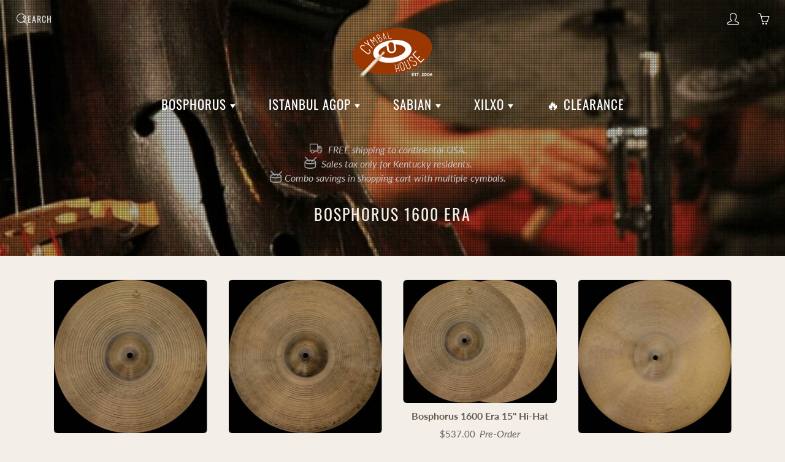

--- FILE ---
content_type: text/html; charset=utf-8
request_url: https://cymbalhouse.com/collections/bosphorus-1600-era
body_size: 83562
content:
<!doctype html>
<html lang="en">
<head>
<meta charset='utf-8'>
<meta name="viewport" content="width=device-width, height=device-height, initial-scale=1.0">
<meta name="theme-color" content="#d4651f">
<link rel="stylesheet" href="//cymbalhouse.com/cdn/shop/t/38/assets/critical.css?v=64926590955729114581754600078">
<title>Bosphorus 1600 Era Cymbals - Cymbal House</title>
<meta name="description" content="Combo savings in shopping cart with multiple cymbals. Free shipping within Continental USA. Bosphorus 1600 Era - Cymbal House">
<link rel="canonical" href="https://cymbalhouse.com/collections/bosphorus-1600-era"><style>

  @font-face {
  font-family: Oswald;
  font-weight: 400;
  font-style: normal;
  src: url("//cymbalhouse.com/cdn/fonts/oswald/oswald_n4.7760ed7a63e536050f64bb0607ff70ce07a480bd.woff2") format("woff2"),
       url("//cymbalhouse.com/cdn/fonts/oswald/oswald_n4.ae5e497f60fc686568afe76e9ff1872693c533e9.woff") format("woff");
}

  @font-face {
  font-family: Lato;
  font-weight: 400;
  font-style: normal;
  src: url("//cymbalhouse.com/cdn/fonts/lato/lato_n4.c3b93d431f0091c8be23185e15c9d1fee1e971c5.woff2") format("woff2"),
       url("//cymbalhouse.com/cdn/fonts/lato/lato_n4.d5c00c781efb195594fd2fd4ad04f7882949e327.woff") format("woff");
}

  @font-face {
  font-family: Lato;
  font-weight: 700;
  font-style: normal;
  src: url("//cymbalhouse.com/cdn/fonts/lato/lato_n7.900f219bc7337bc57a7a2151983f0a4a4d9d5dcf.woff2") format("woff2"),
       url("//cymbalhouse.com/cdn/fonts/lato/lato_n7.a55c60751adcc35be7c4f8a0313f9698598612ee.woff") format("woff");
}

  @font-face {
  font-family: Lato;
  font-weight: 400;
  font-style: italic;
  src: url("//cymbalhouse.com/cdn/fonts/lato/lato_i4.09c847adc47c2fefc3368f2e241a3712168bc4b6.woff2") format("woff2"),
       url("//cymbalhouse.com/cdn/fonts/lato/lato_i4.3c7d9eb6c1b0a2bf62d892c3ee4582b016d0f30c.woff") format("woff");
}

  @font-face {
  font-family: Oswald;
  font-weight: 700;
  font-style: normal;
  src: url("//cymbalhouse.com/cdn/fonts/oswald/oswald_n7.b3ba3d6f1b341d51018e3cfba146932b55221727.woff2") format("woff2"),
       url("//cymbalhouse.com/cdn/fonts/oswald/oswald_n7.6cec6bed2bb070310ad90e19ea7a56b65fd83c0b.woff") format("woff");
}


  
  
  
  :root {
    --color-primary: rgb(212, 101, 31);
    --color-primary-rgb: 212, 101, 31;
    --color-primary-lighten-10: rgb(227, 129, 67);
    --color-primary-lighten-15: rgb(231, 144, 89);
    --color-primary-lighten-20: rgb(234, 159, 111);
    --color-primary-lighten-30: rgb(240, 188, 156);
    --color-primary-darken-10: rgb(168, 80, 24);
    --color-primary-darken-15: rgb(145, 69, 21);
    --color-primary-darken-20: rgb(123, 59, 18);
    --color-primary-darken-20-rgb: 123, 59, 18;
    --color-primary-darken-50: rgb(0, 0, 0);
    --color-primary-darken-50-rgb: 0, 0, 0;
    --color-primary-darken-70: rgb(0, 0, 0);
    --color-primary-darken-70-rgb: 0, 0, 0;
    --color-primary-darken-80: rgb(0, 0, 0);
    --color-header: rgb(255, 255, 255);
    --color-header-darken-15: rgb(217, 217, 217);
    --color-heading: rgb(99, 88, 76);
    --color-body: rgb(102, 101, 101);
    --color-alternative-headings: rgb(69, 69, 69);
    --color-alternative: rgb(102, 101, 101);
    --color-alternative-darken-15: rgb(64, 63, 63);
    --color-alternative-darken-25: rgb(38, 38, 38);
    --color-btn: rgb(255, 255, 255);
    --color-btn-darken-15: rgb(217, 217, 217);
    --color-footer: rgb(255, 255, 255);
    --color-footer-heading: rgb(255, 255, 255);
    --color-footer-link: rgb(189, 189, 189);
    --color-footer-link-darken-15: rgb(151, 151, 151);
    --color-price: rgb(189, 189, 189);
    --color-bg-nav: rgb(188, 83, 25);
    --color-bg-nav-darken-10: rgb(143, 63, 19);
    --color-bg-nav-darken-15: rgb(120, 53, 16);
    --color-bg-body: rgb(243, 238, 232);
    --color-bg-alternative: rgb(230, 216, 201);
    --color-bg-sale-label: rgb(247, 93, 35);
    --color-shadow-sale-label: rgba(198, 59, 7, 0.25);
    --color-bg-footer: rgb(69, 69, 69);
    --color-bg-footer-darken-10: rgb(44, 44, 44);

    --font-family: Lato, sans-serif;
    --font-family-header: Oswald, sans-serif;
    --font-size: 16px;
    --font-size-header: 26px;
    --font-size-logo: 24px;
    --font-size-title-bar: 58px;
    --font-size-nav-header: 18px;
    --font-size-rte: 19px;
    --font-size-rte-header: 30px;
    --font-weight: 400;
    --font-weight-bolder: 700;
    --font-weight-header: 400;
    --font-weight-title-bar: normal;
    --font-weight-nav: 400;
    --font-weight-section-title: normal;
    --font-style: normal;
    --font-style-header: normal;

    --text-transform-title-bar: uppercase;
    --text-transform-nav: uppercase;
    --text-transform-section-title: uppercase;

    --opacity-overlay-page-header: 0.5;

    --height-product-image: 250px;

    --url-svg-check: url(//cymbalhouse.com/cdn/shop/t/38/assets/icon-check.svg?v=44035190528443430271719511601);
  }
</style>
<link rel="stylesheet" href="//cymbalhouse.com/cdn/shop/t/38/assets/styles.css?v=158573560485039320901747424531" media="print" onload="this.onload=null;this.media='all'">
<link rel="icon" href="https://cdn.shopify.com/s/files/1/0527/9472/0446/files/favicon.png" type="image/png">
<link rel="apple-touch-icon" href="https://cdn.shopify.com/s/files/1/0527/9472/0446/files/favicon.png" type="image/png">
<script>window.performance && window.performance.mark && window.performance.mark('shopify.content_for_header.start');</script><meta name="google-site-verification" content="JpqlvHRTxzNUGbdt-2Gbls06DFnXfQmp7MvZTU0m9QU">
<meta id="shopify-digital-wallet" name="shopify-digital-wallet" content="/52794720446/digital_wallets/dialog">
<meta name="shopify-checkout-api-token" content="46620e754aac446a4cb3e6948b6ecba4">
<meta id="in-context-paypal-metadata" data-shop-id="52794720446" data-venmo-supported="true" data-environment="production" data-locale="en_US" data-paypal-v4="true" data-currency="USD">
<link rel="alternate" type="application/atom+xml" title="Feed" href="/collections/bosphorus-1600-era.atom" />
<link rel="alternate" hreflang="x-default" href="https://cymbalhouse.com/collections/bosphorus-1600-era">
<link rel="alternate" hreflang="en" href="https://cymbalhouse.com/collections/bosphorus-1600-era">
<link rel="alternate" hreflang="en-FR" href="https://cymbalhouse.com/en-fr/collections/bosphorus-1600-era">
<link rel="alternate" hreflang="en-DE" href="https://cymbalhouse.com/en-de/collections/bosphorus-1600-era">
<link rel="alternate" hreflang="en-JP" href="https://cymbalhouse.com/en-jp/collections/bosphorus-1600-era">
<link rel="alternate" hreflang="en-NL" href="https://cymbalhouse.com/en-nl/collections/bosphorus-1600-era">
<link rel="alternate" type="application/json+oembed" href="https://cymbalhouse.com/collections/bosphorus-1600-era.oembed">
<script async="async" src="/checkouts/internal/preloads.js?locale=en-US"></script>
<link rel="preconnect" href="https://shop.app" crossorigin="anonymous">
<script async="async" src="https://shop.app/checkouts/internal/preloads.js?locale=en-US&shop_id=52794720446" crossorigin="anonymous"></script>
<script id="apple-pay-shop-capabilities" type="application/json">{"shopId":52794720446,"countryCode":"US","currencyCode":"USD","merchantCapabilities":["supports3DS"],"merchantId":"gid:\/\/shopify\/Shop\/52794720446","merchantName":"Cymbal House","requiredBillingContactFields":["postalAddress","email","phone"],"requiredShippingContactFields":["postalAddress","email","phone"],"shippingType":"shipping","supportedNetworks":["visa","masterCard","amex","discover","elo","jcb"],"total":{"type":"pending","label":"Cymbal House","amount":"1.00"},"shopifyPaymentsEnabled":true,"supportsSubscriptions":true}</script>
<script id="shopify-features" type="application/json">{"accessToken":"46620e754aac446a4cb3e6948b6ecba4","betas":["rich-media-storefront-analytics"],"domain":"cymbalhouse.com","predictiveSearch":true,"shopId":52794720446,"locale":"en"}</script>
<script>var Shopify = Shopify || {};
Shopify.shop = "cymbal-house.myshopify.com";
Shopify.locale = "en";
Shopify.currency = {"active":"USD","rate":"1.0"};
Shopify.country = "US";
Shopify.theme = {"name":"Galleria","id":143185117443,"schema_name":"Galleria","schema_version":"2.4.1","theme_store_id":851,"role":"main"};
Shopify.theme.handle = "null";
Shopify.theme.style = {"id":null,"handle":null};
Shopify.cdnHost = "cymbalhouse.com/cdn";
Shopify.routes = Shopify.routes || {};
Shopify.routes.root = "/";</script>
<script type="module">!function(o){(o.Shopify=o.Shopify||{}).modules=!0}(window);</script>
<script>!function(o){function n(){var o=[];function n(){o.push(Array.prototype.slice.apply(arguments))}return n.q=o,n}var t=o.Shopify=o.Shopify||{};t.loadFeatures=n(),t.autoloadFeatures=n()}(window);</script>
<script>
  window.ShopifyPay = window.ShopifyPay || {};
  window.ShopifyPay.apiHost = "shop.app\/pay";
  window.ShopifyPay.redirectState = null;
</script>
<script id="shop-js-analytics" type="application/json">{"pageType":"collection"}</script>
<script defer="defer" async type="module" src="//cymbalhouse.com/cdn/shopifycloud/shop-js/modules/v2/client.init-shop-cart-sync_BdyHc3Nr.en.esm.js"></script>
<script defer="defer" async type="module" src="//cymbalhouse.com/cdn/shopifycloud/shop-js/modules/v2/chunk.common_Daul8nwZ.esm.js"></script>
<script type="module">
  await import("//cymbalhouse.com/cdn/shopifycloud/shop-js/modules/v2/client.init-shop-cart-sync_BdyHc3Nr.en.esm.js");
await import("//cymbalhouse.com/cdn/shopifycloud/shop-js/modules/v2/chunk.common_Daul8nwZ.esm.js");

  window.Shopify.SignInWithShop?.initShopCartSync?.({"fedCMEnabled":true,"windoidEnabled":true});

</script>
<script>
  window.Shopify = window.Shopify || {};
  if (!window.Shopify.featureAssets) window.Shopify.featureAssets = {};
  window.Shopify.featureAssets['shop-js'] = {"shop-cart-sync":["modules/v2/client.shop-cart-sync_QYOiDySF.en.esm.js","modules/v2/chunk.common_Daul8nwZ.esm.js"],"init-fed-cm":["modules/v2/client.init-fed-cm_DchLp9rc.en.esm.js","modules/v2/chunk.common_Daul8nwZ.esm.js"],"shop-button":["modules/v2/client.shop-button_OV7bAJc5.en.esm.js","modules/v2/chunk.common_Daul8nwZ.esm.js"],"init-windoid":["modules/v2/client.init-windoid_DwxFKQ8e.en.esm.js","modules/v2/chunk.common_Daul8nwZ.esm.js"],"shop-cash-offers":["modules/v2/client.shop-cash-offers_DWtL6Bq3.en.esm.js","modules/v2/chunk.common_Daul8nwZ.esm.js","modules/v2/chunk.modal_CQq8HTM6.esm.js"],"shop-toast-manager":["modules/v2/client.shop-toast-manager_CX9r1SjA.en.esm.js","modules/v2/chunk.common_Daul8nwZ.esm.js"],"init-shop-email-lookup-coordinator":["modules/v2/client.init-shop-email-lookup-coordinator_UhKnw74l.en.esm.js","modules/v2/chunk.common_Daul8nwZ.esm.js"],"pay-button":["modules/v2/client.pay-button_DzxNnLDY.en.esm.js","modules/v2/chunk.common_Daul8nwZ.esm.js"],"avatar":["modules/v2/client.avatar_BTnouDA3.en.esm.js"],"init-shop-cart-sync":["modules/v2/client.init-shop-cart-sync_BdyHc3Nr.en.esm.js","modules/v2/chunk.common_Daul8nwZ.esm.js"],"shop-login-button":["modules/v2/client.shop-login-button_D8B466_1.en.esm.js","modules/v2/chunk.common_Daul8nwZ.esm.js","modules/v2/chunk.modal_CQq8HTM6.esm.js"],"init-customer-accounts-sign-up":["modules/v2/client.init-customer-accounts-sign-up_C8fpPm4i.en.esm.js","modules/v2/client.shop-login-button_D8B466_1.en.esm.js","modules/v2/chunk.common_Daul8nwZ.esm.js","modules/v2/chunk.modal_CQq8HTM6.esm.js"],"init-shop-for-new-customer-accounts":["modules/v2/client.init-shop-for-new-customer-accounts_CVTO0Ztu.en.esm.js","modules/v2/client.shop-login-button_D8B466_1.en.esm.js","modules/v2/chunk.common_Daul8nwZ.esm.js","modules/v2/chunk.modal_CQq8HTM6.esm.js"],"init-customer-accounts":["modules/v2/client.init-customer-accounts_dRgKMfrE.en.esm.js","modules/v2/client.shop-login-button_D8B466_1.en.esm.js","modules/v2/chunk.common_Daul8nwZ.esm.js","modules/v2/chunk.modal_CQq8HTM6.esm.js"],"shop-follow-button":["modules/v2/client.shop-follow-button_CkZpjEct.en.esm.js","modules/v2/chunk.common_Daul8nwZ.esm.js","modules/v2/chunk.modal_CQq8HTM6.esm.js"],"lead-capture":["modules/v2/client.lead-capture_BntHBhfp.en.esm.js","modules/v2/chunk.common_Daul8nwZ.esm.js","modules/v2/chunk.modal_CQq8HTM6.esm.js"],"checkout-modal":["modules/v2/client.checkout-modal_CfxcYbTm.en.esm.js","modules/v2/chunk.common_Daul8nwZ.esm.js","modules/v2/chunk.modal_CQq8HTM6.esm.js"],"shop-login":["modules/v2/client.shop-login_Da4GZ2H6.en.esm.js","modules/v2/chunk.common_Daul8nwZ.esm.js","modules/v2/chunk.modal_CQq8HTM6.esm.js"],"payment-terms":["modules/v2/client.payment-terms_MV4M3zvL.en.esm.js","modules/v2/chunk.common_Daul8nwZ.esm.js","modules/v2/chunk.modal_CQq8HTM6.esm.js"]};
</script>
<script>(function() {
  var isLoaded = false;
  function asyncLoad() {
    if (isLoaded) return;
    isLoaded = true;
    var urls = ["https:\/\/api.revy.io\/discounts.js?shop=cymbal-house.myshopify.com","https:\/\/static2.rapidsearch.dev\/resultpage.js?shop=cymbal-house.myshopify.com"];
    for (var i = 0; i < urls.length; i++) {
      var s = document.createElement('script');
      s.type = 'text/javascript';
      s.async = true;
      s.src = urls[i];
      var x = document.getElementsByTagName('script')[0];
      x.parentNode.insertBefore(s, x);
    }
  };
  if(window.attachEvent) {
    window.attachEvent('onload', asyncLoad);
  } else {
    window.addEventListener('load', asyncLoad, false);
  }
})();</script>
<script id="__st">var __st={"a":52794720446,"offset":-18000,"reqid":"a82e4402-0a63-46f5-8e93-8d1e740dc9f0-1768940984","pageurl":"cymbalhouse.com\/collections\/bosphorus-1600-era","u":"0bf59cec4b8e","p":"collection","rtyp":"collection","rid":390144098563};</script>
<script>window.ShopifyPaypalV4VisibilityTracking = true;</script>
<script id="captcha-bootstrap">!function(){'use strict';const t='contact',e='account',n='new_comment',o=[[t,t],['blogs',n],['comments',n],[t,'customer']],c=[[e,'customer_login'],[e,'guest_login'],[e,'recover_customer_password'],[e,'create_customer']],r=t=>t.map((([t,e])=>`form[action*='/${t}']:not([data-nocaptcha='true']) input[name='form_type'][value='${e}']`)).join(','),a=t=>()=>t?[...document.querySelectorAll(t)].map((t=>t.form)):[];function s(){const t=[...o],e=r(t);return a(e)}const i='password',u='form_key',d=['recaptcha-v3-token','g-recaptcha-response','h-captcha-response',i],f=()=>{try{return window.sessionStorage}catch{return}},m='__shopify_v',_=t=>t.elements[u];function p(t,e,n=!1){try{const o=window.sessionStorage,c=JSON.parse(o.getItem(e)),{data:r}=function(t){const{data:e,action:n}=t;return t[m]||n?{data:e,action:n}:{data:t,action:n}}(c);for(const[e,n]of Object.entries(r))t.elements[e]&&(t.elements[e].value=n);n&&o.removeItem(e)}catch(o){console.error('form repopulation failed',{error:o})}}const l='form_type',E='cptcha';function T(t){t.dataset[E]=!0}const w=window,h=w.document,L='Shopify',v='ce_forms',y='captcha';let A=!1;((t,e)=>{const n=(g='f06e6c50-85a8-45c8-87d0-21a2b65856fe',I='https://cdn.shopify.com/shopifycloud/storefront-forms-hcaptcha/ce_storefront_forms_captcha_hcaptcha.v1.5.2.iife.js',D={infoText:'Protected by hCaptcha',privacyText:'Privacy',termsText:'Terms'},(t,e,n)=>{const o=w[L][v],c=o.bindForm;if(c)return c(t,g,e,D).then(n);var r;o.q.push([[t,g,e,D],n]),r=I,A||(h.body.append(Object.assign(h.createElement('script'),{id:'captcha-provider',async:!0,src:r})),A=!0)});var g,I,D;w[L]=w[L]||{},w[L][v]=w[L][v]||{},w[L][v].q=[],w[L][y]=w[L][y]||{},w[L][y].protect=function(t,e){n(t,void 0,e),T(t)},Object.freeze(w[L][y]),function(t,e,n,w,h,L){const[v,y,A,g]=function(t,e,n){const i=e?o:[],u=t?c:[],d=[...i,...u],f=r(d),m=r(i),_=r(d.filter((([t,e])=>n.includes(e))));return[a(f),a(m),a(_),s()]}(w,h,L),I=t=>{const e=t.target;return e instanceof HTMLFormElement?e:e&&e.form},D=t=>v().includes(t);t.addEventListener('submit',(t=>{const e=I(t);if(!e)return;const n=D(e)&&!e.dataset.hcaptchaBound&&!e.dataset.recaptchaBound,o=_(e),c=g().includes(e)&&(!o||!o.value);(n||c)&&t.preventDefault(),c&&!n&&(function(t){try{if(!f())return;!function(t){const e=f();if(!e)return;const n=_(t);if(!n)return;const o=n.value;o&&e.removeItem(o)}(t);const e=Array.from(Array(32),(()=>Math.random().toString(36)[2])).join('');!function(t,e){_(t)||t.append(Object.assign(document.createElement('input'),{type:'hidden',name:u})),t.elements[u].value=e}(t,e),function(t,e){const n=f();if(!n)return;const o=[...t.querySelectorAll(`input[type='${i}']`)].map((({name:t})=>t)),c=[...d,...o],r={};for(const[a,s]of new FormData(t).entries())c.includes(a)||(r[a]=s);n.setItem(e,JSON.stringify({[m]:1,action:t.action,data:r}))}(t,e)}catch(e){console.error('failed to persist form',e)}}(e),e.submit())}));const S=(t,e)=>{t&&!t.dataset[E]&&(n(t,e.some((e=>e===t))),T(t))};for(const o of['focusin','change'])t.addEventListener(o,(t=>{const e=I(t);D(e)&&S(e,y())}));const B=e.get('form_key'),M=e.get(l),P=B&&M;t.addEventListener('DOMContentLoaded',(()=>{const t=y();if(P)for(const e of t)e.elements[l].value===M&&p(e,B);[...new Set([...A(),...v().filter((t=>'true'===t.dataset.shopifyCaptcha))])].forEach((e=>S(e,t)))}))}(h,new URLSearchParams(w.location.search),n,t,e,['guest_login'])})(!0,!1)}();</script>
<script integrity="sha256-4kQ18oKyAcykRKYeNunJcIwy7WH5gtpwJnB7kiuLZ1E=" data-source-attribution="shopify.loadfeatures" defer="defer" src="//cymbalhouse.com/cdn/shopifycloud/storefront/assets/storefront/load_feature-a0a9edcb.js" crossorigin="anonymous"></script>
<script crossorigin="anonymous" defer="defer" src="//cymbalhouse.com/cdn/shopifycloud/storefront/assets/shopify_pay/storefront-65b4c6d7.js?v=20250812"></script>
<script data-source-attribution="shopify.dynamic_checkout.dynamic.init">var Shopify=Shopify||{};Shopify.PaymentButton=Shopify.PaymentButton||{isStorefrontPortableWallets:!0,init:function(){window.Shopify.PaymentButton.init=function(){};var t=document.createElement("script");t.src="https://cymbalhouse.com/cdn/shopifycloud/portable-wallets/latest/portable-wallets.en.js",t.type="module",document.head.appendChild(t)}};
</script>
<script data-source-attribution="shopify.dynamic_checkout.buyer_consent">
  function portableWalletsHideBuyerConsent(e){var t=document.getElementById("shopify-buyer-consent"),n=document.getElementById("shopify-subscription-policy-button");t&&n&&(t.classList.add("hidden"),t.setAttribute("aria-hidden","true"),n.removeEventListener("click",e))}function portableWalletsShowBuyerConsent(e){var t=document.getElementById("shopify-buyer-consent"),n=document.getElementById("shopify-subscription-policy-button");t&&n&&(t.classList.remove("hidden"),t.removeAttribute("aria-hidden"),n.addEventListener("click",e))}window.Shopify?.PaymentButton&&(window.Shopify.PaymentButton.hideBuyerConsent=portableWalletsHideBuyerConsent,window.Shopify.PaymentButton.showBuyerConsent=portableWalletsShowBuyerConsent);
</script>
<script data-source-attribution="shopify.dynamic_checkout.cart.bootstrap">document.addEventListener("DOMContentLoaded",(function(){function t(){return document.querySelector("shopify-accelerated-checkout-cart, shopify-accelerated-checkout")}if(t())Shopify.PaymentButton.init();else{new MutationObserver((function(e,n){t()&&(Shopify.PaymentButton.init(),n.disconnect())})).observe(document.body,{childList:!0,subtree:!0})}}));
</script>
<link id="shopify-accelerated-checkout-styles" rel="stylesheet" media="screen" href="https://cymbalhouse.com/cdn/shopifycloud/portable-wallets/latest/accelerated-checkout-backwards-compat.css" crossorigin="anonymous">
<style id="shopify-accelerated-checkout-cart">
        #shopify-buyer-consent {
  margin-top: 1em;
  display: inline-block;
  width: 100%;
}

#shopify-buyer-consent.hidden {
  display: none;
}

#shopify-subscription-policy-button {
  background: none;
  border: none;
  padding: 0;
  text-decoration: underline;
  font-size: inherit;
  cursor: pointer;
}

#shopify-subscription-policy-button::before {
  box-shadow: none;
}

      </style>

<script>window.performance && window.performance.mark && window.performance.mark('shopify.content_for_header.end');</script>
<script>
var theme = {
strings: {
addToCart: "Add to cart",
soldOut: "Sold out",
unavailable: "Unavailable"
},
moneyFormat: "\u003cspan class=money\u003e${{amount}}\u003c\/span\u003e"
}
window.theme = window.theme || {};
window.theme.moneyFormat = "\u003cspan class=money\u003e${{amount}}\u003c\/span\u003e";
window.theme.i18n = {
cartTitle: "My shopping cart",
cartSubtotal: "Subtotal",
cartContinueBrowsing: "Continue Shopping",
cartCheckout: "Checkout",
productIsAvalable: "In stock! Usually ships within 24 hours.",
addressError: "Translation missing: en.general.map.address_error",
addressNoResults: "Translation missing: en.general.map.address_no_results",
addressQueryLimit: "Translation missing: en.general.map.address_query_limit_html",
authError: "Translation missing: en.general.map.auth_error_html",
productIsSoldOut: "Sorry!  This cymbal is currently out of stock.",
productAddToCart: "Add to cart",
productSoldOut: "Sold out",
productUnavailable: "Unavailable",
passwordPageClose: "Translation missing: en.general.password_page.close"
};
window.theme.routes = {
root: "\/",
account: "\/account",
accountLogin: "\/account\/login",
accountLogout: "\/account\/logout",
accountRegister: "\/account\/register",
accountAddresses: "\/account\/addresses",
collections: "\/collections",
allProductsCollection: "\/collections\/all",
cart: "\/cart",
cartAdd: "\/cart\/add",
cartChange: "\/cart\/change",
cartClear: "\/cart\/clear"
}
function initScroll(sectionId) {
document.addEventListener('shopify:section:select', fireOnSectionSelect);
document.addEventListener('shopify:section:reorder', fireOnSectionSelect);
window.addEventListener("load", fireOnLoad);
function fireOnSectionSelect(e) {
if(e.detail.sectionId === sectionId) {
setScoll(e.detail.sectionId);
}
}
function fireOnLoad() {
setScoll(sectionId);
}
function setScoll(sectionId) {
var current = document.getElementById("shopify-section-" + sectionId),
scroller = document.getElementById("scroll-indicator-" + sectionId);
if(current.previousElementSibling === null) {
scroller.style.display = "block";
scroller.onclick = function(e) {
e.preventDefault();
current.nextElementSibling.scrollIntoView({ behavior: 'smooth', block: 'start' });
};
}
}
}
</script>
  


  <script type="text/javascript">
    window.RapidSearchAdmin = false;
  </script>


<meta property="og:image" content="https://cdn.shopify.com/s/files/1/0527/9472/0446/collections/Bosphorus4Compressed_5b66af01-6740-4394-9e60-5b6e8885679a.jpg?v=1696020395" />
<meta property="og:image:secure_url" content="https://cdn.shopify.com/s/files/1/0527/9472/0446/collections/Bosphorus4Compressed_5b66af01-6740-4394-9e60-5b6e8885679a.jpg?v=1696020395" />
<meta property="og:image:width" content="920" />
<meta property="og:image:height" content="417" />
<meta property="og:image:alt" content="Bosphorus 1600 Era" />
<link href="https://monorail-edge.shopifysvc.com" rel="dns-prefetch">
<script>(function(){if ("sendBeacon" in navigator && "performance" in window) {try {var session_token_from_headers = performance.getEntriesByType('navigation')[0].serverTiming.find(x => x.name == '_s').description;} catch {var session_token_from_headers = undefined;}var session_cookie_matches = document.cookie.match(/_shopify_s=([^;]*)/);var session_token_from_cookie = session_cookie_matches && session_cookie_matches.length === 2 ? session_cookie_matches[1] : "";var session_token = session_token_from_headers || session_token_from_cookie || "";function handle_abandonment_event(e) {var entries = performance.getEntries().filter(function(entry) {return /monorail-edge.shopifysvc.com/.test(entry.name);});if (!window.abandonment_tracked && entries.length === 0) {window.abandonment_tracked = true;var currentMs = Date.now();var navigation_start = performance.timing.navigationStart;var payload = {shop_id: 52794720446,url: window.location.href,navigation_start,duration: currentMs - navigation_start,session_token,page_type: "collection"};window.navigator.sendBeacon("https://monorail-edge.shopifysvc.com/v1/produce", JSON.stringify({schema_id: "online_store_buyer_site_abandonment/1.1",payload: payload,metadata: {event_created_at_ms: currentMs,event_sent_at_ms: currentMs}}));}}window.addEventListener('pagehide', handle_abandonment_event);}}());</script>
<script id="web-pixels-manager-setup">(function e(e,d,r,n,o){if(void 0===o&&(o={}),!Boolean(null===(a=null===(i=window.Shopify)||void 0===i?void 0:i.analytics)||void 0===a?void 0:a.replayQueue)){var i,a;window.Shopify=window.Shopify||{};var t=window.Shopify;t.analytics=t.analytics||{};var s=t.analytics;s.replayQueue=[],s.publish=function(e,d,r){return s.replayQueue.push([e,d,r]),!0};try{self.performance.mark("wpm:start")}catch(e){}var l=function(){var e={modern:/Edge?\/(1{2}[4-9]|1[2-9]\d|[2-9]\d{2}|\d{4,})\.\d+(\.\d+|)|Firefox\/(1{2}[4-9]|1[2-9]\d|[2-9]\d{2}|\d{4,})\.\d+(\.\d+|)|Chrom(ium|e)\/(9{2}|\d{3,})\.\d+(\.\d+|)|(Maci|X1{2}).+ Version\/(15\.\d+|(1[6-9]|[2-9]\d|\d{3,})\.\d+)([,.]\d+|)( \(\w+\)|)( Mobile\/\w+|) Safari\/|Chrome.+OPR\/(9{2}|\d{3,})\.\d+\.\d+|(CPU[ +]OS|iPhone[ +]OS|CPU[ +]iPhone|CPU IPhone OS|CPU iPad OS)[ +]+(15[._]\d+|(1[6-9]|[2-9]\d|\d{3,})[._]\d+)([._]\d+|)|Android:?[ /-](13[3-9]|1[4-9]\d|[2-9]\d{2}|\d{4,})(\.\d+|)(\.\d+|)|Android.+Firefox\/(13[5-9]|1[4-9]\d|[2-9]\d{2}|\d{4,})\.\d+(\.\d+|)|Android.+Chrom(ium|e)\/(13[3-9]|1[4-9]\d|[2-9]\d{2}|\d{4,})\.\d+(\.\d+|)|SamsungBrowser\/([2-9]\d|\d{3,})\.\d+/,legacy:/Edge?\/(1[6-9]|[2-9]\d|\d{3,})\.\d+(\.\d+|)|Firefox\/(5[4-9]|[6-9]\d|\d{3,})\.\d+(\.\d+|)|Chrom(ium|e)\/(5[1-9]|[6-9]\d|\d{3,})\.\d+(\.\d+|)([\d.]+$|.*Safari\/(?![\d.]+ Edge\/[\d.]+$))|(Maci|X1{2}).+ Version\/(10\.\d+|(1[1-9]|[2-9]\d|\d{3,})\.\d+)([,.]\d+|)( \(\w+\)|)( Mobile\/\w+|) Safari\/|Chrome.+OPR\/(3[89]|[4-9]\d|\d{3,})\.\d+\.\d+|(CPU[ +]OS|iPhone[ +]OS|CPU[ +]iPhone|CPU IPhone OS|CPU iPad OS)[ +]+(10[._]\d+|(1[1-9]|[2-9]\d|\d{3,})[._]\d+)([._]\d+|)|Android:?[ /-](13[3-9]|1[4-9]\d|[2-9]\d{2}|\d{4,})(\.\d+|)(\.\d+|)|Mobile Safari.+OPR\/([89]\d|\d{3,})\.\d+\.\d+|Android.+Firefox\/(13[5-9]|1[4-9]\d|[2-9]\d{2}|\d{4,})\.\d+(\.\d+|)|Android.+Chrom(ium|e)\/(13[3-9]|1[4-9]\d|[2-9]\d{2}|\d{4,})\.\d+(\.\d+|)|Android.+(UC? ?Browser|UCWEB|U3)[ /]?(15\.([5-9]|\d{2,})|(1[6-9]|[2-9]\d|\d{3,})\.\d+)\.\d+|SamsungBrowser\/(5\.\d+|([6-9]|\d{2,})\.\d+)|Android.+MQ{2}Browser\/(14(\.(9|\d{2,})|)|(1[5-9]|[2-9]\d|\d{3,})(\.\d+|))(\.\d+|)|K[Aa][Ii]OS\/(3\.\d+|([4-9]|\d{2,})\.\d+)(\.\d+|)/},d=e.modern,r=e.legacy,n=navigator.userAgent;return n.match(d)?"modern":n.match(r)?"legacy":"unknown"}(),u="modern"===l?"modern":"legacy",c=(null!=n?n:{modern:"",legacy:""})[u],f=function(e){return[e.baseUrl,"/wpm","/b",e.hashVersion,"modern"===e.buildTarget?"m":"l",".js"].join("")}({baseUrl:d,hashVersion:r,buildTarget:u}),m=function(e){var d=e.version,r=e.bundleTarget,n=e.surface,o=e.pageUrl,i=e.monorailEndpoint;return{emit:function(e){var a=e.status,t=e.errorMsg,s=(new Date).getTime(),l=JSON.stringify({metadata:{event_sent_at_ms:s},events:[{schema_id:"web_pixels_manager_load/3.1",payload:{version:d,bundle_target:r,page_url:o,status:a,surface:n,error_msg:t},metadata:{event_created_at_ms:s}}]});if(!i)return console&&console.warn&&console.warn("[Web Pixels Manager] No Monorail endpoint provided, skipping logging."),!1;try{return self.navigator.sendBeacon.bind(self.navigator)(i,l)}catch(e){}var u=new XMLHttpRequest;try{return u.open("POST",i,!0),u.setRequestHeader("Content-Type","text/plain"),u.send(l),!0}catch(e){return console&&console.warn&&console.warn("[Web Pixels Manager] Got an unhandled error while logging to Monorail."),!1}}}}({version:r,bundleTarget:l,surface:e.surface,pageUrl:self.location.href,monorailEndpoint:e.monorailEndpoint});try{o.browserTarget=l,function(e){var d=e.src,r=e.async,n=void 0===r||r,o=e.onload,i=e.onerror,a=e.sri,t=e.scriptDataAttributes,s=void 0===t?{}:t,l=document.createElement("script"),u=document.querySelector("head"),c=document.querySelector("body");if(l.async=n,l.src=d,a&&(l.integrity=a,l.crossOrigin="anonymous"),s)for(var f in s)if(Object.prototype.hasOwnProperty.call(s,f))try{l.dataset[f]=s[f]}catch(e){}if(o&&l.addEventListener("load",o),i&&l.addEventListener("error",i),u)u.appendChild(l);else{if(!c)throw new Error("Did not find a head or body element to append the script");c.appendChild(l)}}({src:f,async:!0,onload:function(){if(!function(){var e,d;return Boolean(null===(d=null===(e=window.Shopify)||void 0===e?void 0:e.analytics)||void 0===d?void 0:d.initialized)}()){var d=window.webPixelsManager.init(e)||void 0;if(d){var r=window.Shopify.analytics;r.replayQueue.forEach((function(e){var r=e[0],n=e[1],o=e[2];d.publishCustomEvent(r,n,o)})),r.replayQueue=[],r.publish=d.publishCustomEvent,r.visitor=d.visitor,r.initialized=!0}}},onerror:function(){return m.emit({status:"failed",errorMsg:"".concat(f," has failed to load")})},sri:function(e){var d=/^sha384-[A-Za-z0-9+/=]+$/;return"string"==typeof e&&d.test(e)}(c)?c:"",scriptDataAttributes:o}),m.emit({status:"loading"})}catch(e){m.emit({status:"failed",errorMsg:(null==e?void 0:e.message)||"Unknown error"})}}})({shopId: 52794720446,storefrontBaseUrl: "https://cymbalhouse.com",extensionsBaseUrl: "https://extensions.shopifycdn.com/cdn/shopifycloud/web-pixels-manager",monorailEndpoint: "https://monorail-edge.shopifysvc.com/unstable/produce_batch",surface: "storefront-renderer",enabledBetaFlags: ["2dca8a86"],webPixelsConfigList: [{"id":"777617667","configuration":"{\"storeId\":\"cymbal-house.myshopify.com\"}","eventPayloadVersion":"v1","runtimeContext":"STRICT","scriptVersion":"e7ff4835c2df0be089f361b898b8b040","type":"APP","apiClientId":3440817,"privacyPurposes":["ANALYTICS"],"dataSharingAdjustments":{"protectedCustomerApprovalScopes":["read_customer_personal_data"]}},{"id":"513540355","configuration":"{\"config\":\"{\\\"pixel_id\\\":\\\"GT-W6N77VP\\\",\\\"target_country\\\":\\\"US\\\",\\\"gtag_events\\\":[{\\\"type\\\":\\\"purchase\\\",\\\"action_label\\\":\\\"MC-XSJ0BSQH7Y\\\"},{\\\"type\\\":\\\"page_view\\\",\\\"action_label\\\":\\\"MC-XSJ0BSQH7Y\\\"},{\\\"type\\\":\\\"view_item\\\",\\\"action_label\\\":\\\"MC-XSJ0BSQH7Y\\\"}],\\\"enable_monitoring_mode\\\":false}\"}","eventPayloadVersion":"v1","runtimeContext":"OPEN","scriptVersion":"b2a88bafab3e21179ed38636efcd8a93","type":"APP","apiClientId":1780363,"privacyPurposes":[],"dataSharingAdjustments":{"protectedCustomerApprovalScopes":["read_customer_address","read_customer_email","read_customer_name","read_customer_personal_data","read_customer_phone"]}},{"id":"shopify-app-pixel","configuration":"{}","eventPayloadVersion":"v1","runtimeContext":"STRICT","scriptVersion":"0450","apiClientId":"shopify-pixel","type":"APP","privacyPurposes":["ANALYTICS","MARKETING"]},{"id":"shopify-custom-pixel","eventPayloadVersion":"v1","runtimeContext":"LAX","scriptVersion":"0450","apiClientId":"shopify-pixel","type":"CUSTOM","privacyPurposes":["ANALYTICS","MARKETING"]}],isMerchantRequest: false,initData: {"shop":{"name":"Cymbal House","paymentSettings":{"currencyCode":"USD"},"myshopifyDomain":"cymbal-house.myshopify.com","countryCode":"US","storefrontUrl":"https:\/\/cymbalhouse.com"},"customer":null,"cart":null,"checkout":null,"productVariants":[],"purchasingCompany":null},},"https://cymbalhouse.com/cdn","fcfee988w5aeb613cpc8e4bc33m6693e112",{"modern":"","legacy":""},{"shopId":"52794720446","storefrontBaseUrl":"https:\/\/cymbalhouse.com","extensionBaseUrl":"https:\/\/extensions.shopifycdn.com\/cdn\/shopifycloud\/web-pixels-manager","surface":"storefront-renderer","enabledBetaFlags":"[\"2dca8a86\"]","isMerchantRequest":"false","hashVersion":"fcfee988w5aeb613cpc8e4bc33m6693e112","publish":"custom","events":"[[\"page_viewed\",{}],[\"collection_viewed\",{\"collection\":{\"id\":\"390144098563\",\"title\":\"Bosphorus 1600 Era\",\"productVariants\":[{\"price\":{\"amount\":449.0,\"currencyCode\":\"USD\"},\"product\":{\"title\":\"Bosphorus 1600 Era 13\\\" Hi-Hat 720\/860 g\",\"vendor\":\"Cymbal House\",\"id\":\"7635714801923\",\"untranslatedTitle\":\"Bosphorus 1600 Era 13\\\" Hi-Hat 720\/860 g\",\"url\":\"\/products\/bosphorus-1600-era-13-hi-hat-720-860-g\",\"type\":\"In-Stock 🗸\"},\"id\":\"42612208664835\",\"image\":{\"src\":\"\/\/cymbalhouse.com\/cdn\/shop\/files\/DSC_1738-Edit-Edit_43ed4be0-ae1a-4089-af0c-dfd171c98aaa.jpg?v=1683673366\"},\"sku\":\"\",\"title\":\"Default Title\",\"untranslatedTitle\":\"Default Title\"},{\"price\":{\"amount\":488.0,\"currencyCode\":\"USD\"},\"product\":{\"title\":\"Bosphorus 1600 Era 14\\\" Hi-Hat 888\/1086 g\",\"vendor\":\"Cymbal House\",\"id\":\"7635719094531\",\"untranslatedTitle\":\"Bosphorus 1600 Era 14\\\" Hi-Hat 888\/1086 g\",\"url\":\"\/products\/bosphorus-1600-era-14-hi-hat-888-1086-g\",\"type\":\"In-Stock 🗸\"},\"id\":\"42612241858819\",\"image\":{\"src\":\"\/\/cymbalhouse.com\/cdn\/shop\/files\/DSC_1751-Edit-Edit_19748437-9061-4a0d-ba55-e0662b81b73f.jpg?v=1683673375\"},\"sku\":\"\",\"title\":\"Default Title\",\"untranslatedTitle\":\"Default Title\"},{\"price\":{\"amount\":537.0,\"currencyCode\":\"USD\"},\"product\":{\"title\":\"Bosphorus 1600 Era 15\\\" Hi-Hat\",\"vendor\":\"Cymbal House\",\"id\":\"7635610632451\",\"untranslatedTitle\":\"Bosphorus 1600 Era 15\\\" Hi-Hat\",\"url\":\"\/products\/bosphorus-1600-era-15-hi-hat\",\"type\":\"Pre-Order\"},\"id\":\"42611590234371\",\"image\":{\"src\":\"\/\/cymbalhouse.com\/cdn\/shop\/files\/1600Hats_f0c57c24-b680-423f-86bb-1afd1778fc5b.jpg?v=1683673355\"},\"sku\":\"\",\"title\":\"Default Title\",\"untranslatedTitle\":\"Default Title\"},{\"price\":{\"amount\":315.0,\"currencyCode\":\"USD\"},\"product\":{\"title\":\"Bosphorus 1600 Era 16\\\" Crash 876 g\",\"vendor\":\"Cymbal House\",\"id\":\"7635722404099\",\"untranslatedTitle\":\"Bosphorus 1600 Era 16\\\" Crash 876 g\",\"url\":\"\/products\/bosphorus-1600-era-16-crash-876-g\",\"type\":\"In-Stock 🗸\"},\"id\":\"42612266139907\",\"image\":{\"src\":\"\/\/cymbalhouse.com\/cdn\/shop\/files\/DSC_1792-Edit-Edit-Edit_c997fd60-16b8-4b91-ab4e-1ddb826e0d4f.jpg?v=1683673359\"},\"sku\":\"\",\"title\":\"Default Title\",\"untranslatedTitle\":\"Default Title\"},{\"price\":{\"amount\":597.0,\"currencyCode\":\"USD\"},\"product\":{\"title\":\"Bosphorus 1600 Era 16\\\" Hi-Hat 1112\/1302 g\",\"vendor\":\"Cymbal House\",\"id\":\"8148352925955\",\"untranslatedTitle\":\"Bosphorus 1600 Era 16\\\" Hi-Hat 1112\/1302 g\",\"url\":\"\/products\/bosphorus-1600-era-16-hi-hat-1112-1302-g\",\"type\":\"In-Stock 🗸\"},\"id\":\"44234443817219\",\"image\":{\"src\":\"\/\/cymbalhouse.com\/cdn\/shop\/files\/DSC_2622-Edit-Edit.jpg?v=1695228445\"},\"sku\":null,\"title\":\"Default Title\",\"untranslatedTitle\":\"Default Title\"},{\"price\":{\"amount\":335.0,\"currencyCode\":\"USD\"},\"product\":{\"title\":\"Bosphorus 1600 Era 17\\\" Crash 1060 g\",\"vendor\":\"Cymbal House\",\"id\":\"9232849305859\",\"untranslatedTitle\":\"Bosphorus 1600 Era 17\\\" Crash 1060 g\",\"url\":\"\/products\/bosphorus-1600-era-17-crash-1060-g\",\"type\":\"In-Stock 🗸\"},\"id\":\"47581212508419\",\"image\":{\"src\":\"\/\/cymbalhouse.com\/cdn\/shop\/files\/DSC_0839.webp?v=1766772044\"},\"sku\":null,\"title\":\"Default Title\",\"untranslatedTitle\":\"Default Title\"},{\"price\":{\"amount\":356.0,\"currencyCode\":\"USD\"},\"product\":{\"title\":\"Bosphorus 1600 Era 18\\\" Crash 1260 g\",\"vendor\":\"Cymbal House\",\"id\":\"8090898858243\",\"untranslatedTitle\":\"Bosphorus 1600 Era 18\\\" Crash 1260 g\",\"url\":\"\/products\/bosphorus-1600-era-18-crash-1260-g\",\"type\":\"In-Stock 🗸\"},\"id\":\"43994094600451\",\"image\":{\"src\":\"\/\/cymbalhouse.com\/cdn\/shop\/files\/DSC_0305-Edit-Edit.jpg?v=1686137633\"},\"sku\":\"\",\"title\":\"Default Title\",\"untranslatedTitle\":\"Default Title\"},{\"price\":{\"amount\":396.0,\"currencyCode\":\"USD\"},\"product\":{\"title\":\"Bosphorus 1600 Era 19\\\" Ride\",\"vendor\":\"Cymbal House\",\"id\":\"7635633537283\",\"untranslatedTitle\":\"Bosphorus 1600 Era 19\\\" Ride\",\"url\":\"\/products\/bosphorus-1600-era-19-ride\",\"type\":\"Pre-Order\"},\"id\":\"42611730317571\",\"image\":{\"src\":\"\/\/cymbalhouse.com\/cdn\/shop\/files\/1600Ride_70b3015d-4aab-462c-a8b6-c14a9820ab90.jpg?v=1683673330\"},\"sku\":\"\",\"title\":\"Default Title\",\"untranslatedTitle\":\"Default Title\"},{\"price\":{\"amount\":445.0,\"currencyCode\":\"USD\"},\"product\":{\"title\":\"Bosphorus 1600 Era 20\\\" Flat Ride 1866 g\",\"vendor\":\"Cymbal House\",\"id\":\"8810769973507\",\"untranslatedTitle\":\"Bosphorus 1600 Era 20\\\" Flat Ride 1866 g\",\"url\":\"\/products\/bosphorus-1600-era-20-flat-ride-1866-g\",\"type\":\"In-Stock 🗸\"},\"id\":\"46111305466115\",\"image\":{\"src\":\"\/\/cymbalhouse.com\/cdn\/shop\/files\/DSC_8267-Edit-Edit.jpg?v=1730926790\"},\"sku\":null,\"title\":\"Default Title\",\"untranslatedTitle\":\"Default Title\"},{\"price\":{\"amount\":445.0,\"currencyCode\":\"USD\"},\"product\":{\"title\":\"Bosphorus 1600 Era 20\\\" Ride 1960 g\",\"vendor\":\"Cymbal House\",\"id\":\"7822971764995\",\"untranslatedTitle\":\"Bosphorus 1600 Era 20\\\" Ride 1960 g\",\"url\":\"\/products\/bosphorus-1600-era-20-ride-1960-g\",\"type\":\"In-Stock 🗸\"},\"id\":\"43188732788995\",\"image\":{\"src\":\"\/\/cymbalhouse.com\/cdn\/shop\/files\/DSC_4263-Edit-Edit_170f4d73-fd96-40e9-a131-014e4f91af02.jpg?v=1683673332\"},\"sku\":\"\",\"title\":\"Default Title\",\"untranslatedTitle\":\"Default Title\"},{\"price\":{\"amount\":492.0,\"currencyCode\":\"USD\"},\"product\":{\"title\":\"Bosphorus 1600 Era 21\\\" Ride 1994 g\",\"vendor\":\"Cymbal House\",\"id\":\"8239002583299\",\"untranslatedTitle\":\"Bosphorus 1600 Era 21\\\" Ride 1994 g\",\"url\":\"\/products\/bosphorus-1600-era-21-ride-1994-g\",\"type\":\"In-Stock 🗸\"},\"id\":\"44472669405443\",\"image\":{\"src\":\"\/\/cymbalhouse.com\/cdn\/shop\/files\/DSC_3959-Edit-Edit.jpg?v=1701957580\"},\"sku\":null,\"title\":\"Default Title\",\"untranslatedTitle\":\"Default Title\"},{\"price\":{\"amount\":533.0,\"currencyCode\":\"USD\"},\"product\":{\"title\":\"Bosphorus 1600 Era 22\\\" Ride\",\"vendor\":\"Cymbal House\",\"id\":\"7635641073923\",\"untranslatedTitle\":\"Bosphorus 1600 Era 22\\\" Ride\",\"url\":\"\/products\/bosphorus-1600-era-22-ride\",\"type\":\"Pre-Order\"},\"id\":\"42611780550915\",\"image\":{\"src\":\"\/\/cymbalhouse.com\/cdn\/shop\/files\/1600Ride_07bc63f9-fda8-4b05-b448-748cd657a8b0.jpg?v=1683673327\"},\"sku\":\"\",\"title\":\"Default Title\",\"untranslatedTitle\":\"Default Title\"},{\"price\":{\"amount\":581.0,\"currencyCode\":\"USD\"},\"product\":{\"title\":\"Bosphorus 1600 Era 24\\\" Ride\",\"vendor\":\"Cymbal House\",\"id\":\"7635641663747\",\"untranslatedTitle\":\"Bosphorus 1600 Era 24\\\" Ride\",\"url\":\"\/products\/bosphorus-1600-era-24-ride\",\"type\":\"Pre-Order\"},\"id\":\"42611784810755\",\"image\":{\"src\":\"\/\/cymbalhouse.com\/cdn\/shop\/files\/1600Ride_e84bb53f-8309-464a-bc76-57b930020530.jpg?v=1683673323\"},\"sku\":\"\",\"title\":\"Default Title\",\"untranslatedTitle\":\"Default Title\"},{\"price\":{\"amount\":610.0,\"currencyCode\":\"USD\"},\"product\":{\"title\":\"Bosphorus 1600 Era 26\\\" Ride\",\"vendor\":\"Cymbal House\",\"id\":\"7635641827587\",\"untranslatedTitle\":\"Bosphorus 1600 Era 26\\\" Ride\",\"url\":\"\/products\/bosphorus-1600-era-26-ride\",\"type\":\"Pre-Order\"},\"id\":\"42611785400579\",\"image\":{\"src\":\"\/\/cymbalhouse.com\/cdn\/shop\/files\/1600Ride_c885e72d-2970-4c4f-bd9d-0d0c98e7d64b.jpg?v=1683673318\"},\"sku\":\"\",\"title\":\"Default Title\",\"untranslatedTitle\":\"Default Title\"},{\"price\":{\"amount\":699.0,\"currencyCode\":\"USD\"},\"product\":{\"title\":\"Bosphorus 1600 Era 28\\\" Ride\",\"vendor\":\"Cymbal House\",\"id\":\"7635642679555\",\"untranslatedTitle\":\"Bosphorus 1600 Era 28\\\" Ride\",\"url\":\"\/products\/bosphorus-1600-era-28-ride\",\"type\":\"Pre-Order\"},\"id\":\"42611787399427\",\"image\":{\"src\":\"\/\/cymbalhouse.com\/cdn\/shop\/files\/1600Ride_3c9ae3fa-0390-440b-855b-7b0f9801e762.jpg?v=1683673337\"},\"sku\":\"\",\"title\":\"Default Title\",\"untranslatedTitle\":\"Default Title\"}]}}]]"});</script><script>
  window.ShopifyAnalytics = window.ShopifyAnalytics || {};
  window.ShopifyAnalytics.meta = window.ShopifyAnalytics.meta || {};
  window.ShopifyAnalytics.meta.currency = 'USD';
  var meta = {"products":[{"id":7635714801923,"gid":"gid:\/\/shopify\/Product\/7635714801923","vendor":"Cymbal House","type":"In-Stock 🗸","handle":"bosphorus-1600-era-13-hi-hat-720-860-g","variants":[{"id":42612208664835,"price":44900,"name":"Bosphorus 1600 Era 13\" Hi-Hat 720\/860 g","public_title":null,"sku":""}],"remote":false},{"id":7635719094531,"gid":"gid:\/\/shopify\/Product\/7635719094531","vendor":"Cymbal House","type":"In-Stock 🗸","handle":"bosphorus-1600-era-14-hi-hat-888-1086-g","variants":[{"id":42612241858819,"price":48800,"name":"Bosphorus 1600 Era 14\" Hi-Hat 888\/1086 g","public_title":null,"sku":""}],"remote":false},{"id":7635610632451,"gid":"gid:\/\/shopify\/Product\/7635610632451","vendor":"Cymbal House","type":"Pre-Order","handle":"bosphorus-1600-era-15-hi-hat","variants":[{"id":42611590234371,"price":53700,"name":"Bosphorus 1600 Era 15\" Hi-Hat","public_title":null,"sku":""}],"remote":false},{"id":7635722404099,"gid":"gid:\/\/shopify\/Product\/7635722404099","vendor":"Cymbal House","type":"In-Stock 🗸","handle":"bosphorus-1600-era-16-crash-876-g","variants":[{"id":42612266139907,"price":31500,"name":"Bosphorus 1600 Era 16\" Crash 876 g","public_title":null,"sku":""}],"remote":false},{"id":8148352925955,"gid":"gid:\/\/shopify\/Product\/8148352925955","vendor":"Cymbal House","type":"In-Stock 🗸","handle":"bosphorus-1600-era-16-hi-hat-1112-1302-g","variants":[{"id":44234443817219,"price":59700,"name":"Bosphorus 1600 Era 16\" Hi-Hat 1112\/1302 g","public_title":null,"sku":null}],"remote":false},{"id":9232849305859,"gid":"gid:\/\/shopify\/Product\/9232849305859","vendor":"Cymbal House","type":"In-Stock 🗸","handle":"bosphorus-1600-era-17-crash-1060-g","variants":[{"id":47581212508419,"price":33500,"name":"Bosphorus 1600 Era 17\" Crash 1060 g","public_title":null,"sku":null}],"remote":false},{"id":8090898858243,"gid":"gid:\/\/shopify\/Product\/8090898858243","vendor":"Cymbal House","type":"In-Stock 🗸","handle":"bosphorus-1600-era-18-crash-1260-g","variants":[{"id":43994094600451,"price":35600,"name":"Bosphorus 1600 Era 18\" Crash 1260 g","public_title":null,"sku":""}],"remote":false},{"id":7635633537283,"gid":"gid:\/\/shopify\/Product\/7635633537283","vendor":"Cymbal House","type":"Pre-Order","handle":"bosphorus-1600-era-19-ride","variants":[{"id":42611730317571,"price":39600,"name":"Bosphorus 1600 Era 19\" Ride","public_title":null,"sku":""}],"remote":false},{"id":8810769973507,"gid":"gid:\/\/shopify\/Product\/8810769973507","vendor":"Cymbal House","type":"In-Stock 🗸","handle":"bosphorus-1600-era-20-flat-ride-1866-g","variants":[{"id":46111305466115,"price":44500,"name":"Bosphorus 1600 Era 20\" Flat Ride 1866 g","public_title":null,"sku":null}],"remote":false},{"id":7822971764995,"gid":"gid:\/\/shopify\/Product\/7822971764995","vendor":"Cymbal House","type":"In-Stock 🗸","handle":"bosphorus-1600-era-20-ride-1960-g","variants":[{"id":43188732788995,"price":44500,"name":"Bosphorus 1600 Era 20\" Ride 1960 g","public_title":null,"sku":""}],"remote":false},{"id":8239002583299,"gid":"gid:\/\/shopify\/Product\/8239002583299","vendor":"Cymbal House","type":"In-Stock 🗸","handle":"bosphorus-1600-era-21-ride-1994-g","variants":[{"id":44472669405443,"price":49200,"name":"Bosphorus 1600 Era 21\" Ride 1994 g","public_title":null,"sku":null}],"remote":false},{"id":7635641073923,"gid":"gid:\/\/shopify\/Product\/7635641073923","vendor":"Cymbal House","type":"Pre-Order","handle":"bosphorus-1600-era-22-ride","variants":[{"id":42611780550915,"price":53300,"name":"Bosphorus 1600 Era 22\" Ride","public_title":null,"sku":""}],"remote":false},{"id":7635641663747,"gid":"gid:\/\/shopify\/Product\/7635641663747","vendor":"Cymbal House","type":"Pre-Order","handle":"bosphorus-1600-era-24-ride","variants":[{"id":42611784810755,"price":58100,"name":"Bosphorus 1600 Era 24\" Ride","public_title":null,"sku":""}],"remote":false},{"id":7635641827587,"gid":"gid:\/\/shopify\/Product\/7635641827587","vendor":"Cymbal House","type":"Pre-Order","handle":"bosphorus-1600-era-26-ride","variants":[{"id":42611785400579,"price":61000,"name":"Bosphorus 1600 Era 26\" Ride","public_title":null,"sku":""}],"remote":false},{"id":7635642679555,"gid":"gid:\/\/shopify\/Product\/7635642679555","vendor":"Cymbal House","type":"Pre-Order","handle":"bosphorus-1600-era-28-ride","variants":[{"id":42611787399427,"price":69900,"name":"Bosphorus 1600 Era 28\" Ride","public_title":null,"sku":""}],"remote":false}],"page":{"pageType":"collection","resourceType":"collection","resourceId":390144098563,"requestId":"a82e4402-0a63-46f5-8e93-8d1e740dc9f0-1768940984"}};
  for (var attr in meta) {
    window.ShopifyAnalytics.meta[attr] = meta[attr];
  }
</script>
<script class="analytics">
  (function () {
    var customDocumentWrite = function(content) {
      var jquery = null;

      if (window.jQuery) {
        jquery = window.jQuery;
      } else if (window.Checkout && window.Checkout.$) {
        jquery = window.Checkout.$;
      }

      if (jquery) {
        jquery('body').append(content);
      }
    };

    var hasLoggedConversion = function(token) {
      if (token) {
        return document.cookie.indexOf('loggedConversion=' + token) !== -1;
      }
      return false;
    }

    var setCookieIfConversion = function(token) {
      if (token) {
        var twoMonthsFromNow = new Date(Date.now());
        twoMonthsFromNow.setMonth(twoMonthsFromNow.getMonth() + 2);

        document.cookie = 'loggedConversion=' + token + '; expires=' + twoMonthsFromNow;
      }
    }

    var trekkie = window.ShopifyAnalytics.lib = window.trekkie = window.trekkie || [];
    if (trekkie.integrations) {
      return;
    }
    trekkie.methods = [
      'identify',
      'page',
      'ready',
      'track',
      'trackForm',
      'trackLink'
    ];
    trekkie.factory = function(method) {
      return function() {
        var args = Array.prototype.slice.call(arguments);
        args.unshift(method);
        trekkie.push(args);
        return trekkie;
      };
    };
    for (var i = 0; i < trekkie.methods.length; i++) {
      var key = trekkie.methods[i];
      trekkie[key] = trekkie.factory(key);
    }
    trekkie.load = function(config) {
      trekkie.config = config || {};
      trekkie.config.initialDocumentCookie = document.cookie;
      var first = document.getElementsByTagName('script')[0];
      var script = document.createElement('script');
      script.type = 'text/javascript';
      script.onerror = function(e) {
        var scriptFallback = document.createElement('script');
        scriptFallback.type = 'text/javascript';
        scriptFallback.onerror = function(error) {
                var Monorail = {
      produce: function produce(monorailDomain, schemaId, payload) {
        var currentMs = new Date().getTime();
        var event = {
          schema_id: schemaId,
          payload: payload,
          metadata: {
            event_created_at_ms: currentMs,
            event_sent_at_ms: currentMs
          }
        };
        return Monorail.sendRequest("https://" + monorailDomain + "/v1/produce", JSON.stringify(event));
      },
      sendRequest: function sendRequest(endpointUrl, payload) {
        // Try the sendBeacon API
        if (window && window.navigator && typeof window.navigator.sendBeacon === 'function' && typeof window.Blob === 'function' && !Monorail.isIos12()) {
          var blobData = new window.Blob([payload], {
            type: 'text/plain'
          });

          if (window.navigator.sendBeacon(endpointUrl, blobData)) {
            return true;
          } // sendBeacon was not successful

        } // XHR beacon

        var xhr = new XMLHttpRequest();

        try {
          xhr.open('POST', endpointUrl);
          xhr.setRequestHeader('Content-Type', 'text/plain');
          xhr.send(payload);
        } catch (e) {
          console.log(e);
        }

        return false;
      },
      isIos12: function isIos12() {
        return window.navigator.userAgent.lastIndexOf('iPhone; CPU iPhone OS 12_') !== -1 || window.navigator.userAgent.lastIndexOf('iPad; CPU OS 12_') !== -1;
      }
    };
    Monorail.produce('monorail-edge.shopifysvc.com',
      'trekkie_storefront_load_errors/1.1',
      {shop_id: 52794720446,
      theme_id: 143185117443,
      app_name: "storefront",
      context_url: window.location.href,
      source_url: "//cymbalhouse.com/cdn/s/trekkie.storefront.cd680fe47e6c39ca5d5df5f0a32d569bc48c0f27.min.js"});

        };
        scriptFallback.async = true;
        scriptFallback.src = '//cymbalhouse.com/cdn/s/trekkie.storefront.cd680fe47e6c39ca5d5df5f0a32d569bc48c0f27.min.js';
        first.parentNode.insertBefore(scriptFallback, first);
      };
      script.async = true;
      script.src = '//cymbalhouse.com/cdn/s/trekkie.storefront.cd680fe47e6c39ca5d5df5f0a32d569bc48c0f27.min.js';
      first.parentNode.insertBefore(script, first);
    };
    trekkie.load(
      {"Trekkie":{"appName":"storefront","development":false,"defaultAttributes":{"shopId":52794720446,"isMerchantRequest":null,"themeId":143185117443,"themeCityHash":"7226328162945528381","contentLanguage":"en","currency":"USD","eventMetadataId":"2b5acb36-8650-4e99-bff6-d64a66f461c6"},"isServerSideCookieWritingEnabled":true,"monorailRegion":"shop_domain","enabledBetaFlags":["65f19447"]},"Session Attribution":{},"S2S":{"facebookCapiEnabled":false,"source":"trekkie-storefront-renderer","apiClientId":580111}}
    );

    var loaded = false;
    trekkie.ready(function() {
      if (loaded) return;
      loaded = true;

      window.ShopifyAnalytics.lib = window.trekkie;

      var originalDocumentWrite = document.write;
      document.write = customDocumentWrite;
      try { window.ShopifyAnalytics.merchantGoogleAnalytics.call(this); } catch(error) {};
      document.write = originalDocumentWrite;

      window.ShopifyAnalytics.lib.page(null,{"pageType":"collection","resourceType":"collection","resourceId":390144098563,"requestId":"a82e4402-0a63-46f5-8e93-8d1e740dc9f0-1768940984","shopifyEmitted":true});

      var match = window.location.pathname.match(/checkouts\/(.+)\/(thank_you|post_purchase)/)
      var token = match? match[1]: undefined;
      if (!hasLoggedConversion(token)) {
        setCookieIfConversion(token);
        window.ShopifyAnalytics.lib.track("Viewed Product Category",{"currency":"USD","category":"Collection: bosphorus-1600-era","collectionName":"bosphorus-1600-era","collectionId":390144098563,"nonInteraction":true},undefined,undefined,{"shopifyEmitted":true});
      }
    });


        var eventsListenerScript = document.createElement('script');
        eventsListenerScript.async = true;
        eventsListenerScript.src = "//cymbalhouse.com/cdn/shopifycloud/storefront/assets/shop_events_listener-3da45d37.js";
        document.getElementsByTagName('head')[0].appendChild(eventsListenerScript);

})();</script>
<script
  defer
  src="https://cymbalhouse.com/cdn/shopifycloud/perf-kit/shopify-perf-kit-3.0.4.min.js"
  data-application="storefront-renderer"
  data-shop-id="52794720446"
  data-render-region="gcp-us-central1"
  data-page-type="collection"
  data-theme-instance-id="143185117443"
  data-theme-name="Galleria"
  data-theme-version="2.4.1"
  data-monorail-region="shop_domain"
  data-resource-timing-sampling-rate="10"
  data-shs="true"
  data-shs-beacon="true"
  data-shs-export-with-fetch="true"
  data-shs-logs-sample-rate="1"
  data-shs-beacon-endpoint="https://cymbalhouse.com/api/collect"
></script>
</head>
<body>
<div class="global-wrapper clearfix" id="global-wrapper">
<div id="shopify-section-header" class="shopify-section">


<style>

header.page-header:after {

background-color: ;

}
header.page-header{
color: ;
height:417px;  
}
@media(max-width:992px){header.page-header{height:200px}}  
</style>

<div class="" id="top-header-section" role="navigation" data-section-id="header" data-section-type="header-section" data-menu-type="mega" data-hero-size="hero--custom-height" data-show-breadcrumbs="false"
data-logo-width="130" data-bg-color="#bc5319" data-notificationbar="false" data-index-overlap="true">
<a class="visuallyhidden focusable skip-to-main" href="#container">Skip to Content</a>
<style>
.notification-bar{background-color:#9b3700}
.notification-bar__message{padding: 4px;color: #ffffff;font-size: 15px}
@media(max-width:767px) {.notification-bar__message  p{font-size: calc(15px - 2px)}}

.nav-main-logo.nav-sticky,.nav-container.nav-sticky,.nav-standard-float.nav-sticky{background:#bc5319!important}
@media(min-width:768px){

.nav-main-logo,.text-logo,.nav-container-logo,.nav-standard-logo{margin:0 auto;padding:10px}

}
@media (min-width: 992px){

.nav-main-logo,.text-logo,.nav-container-logo,.nav-standard-logo{display: table;padding: 10px}

}
@media (max-width: 767px){.nav-main-logo, .text-logo, .nav-standard-logo{display: inline-block;margin: 0 auto;padding: 2px 10px}}

@media (min-width: 768px){
nav:not(.nav-sticky) .nav-container-action,
nav:not(.nav-sticky) .nav-currency-select,
nav:not(.nav-sticky) .navbar-standard > li > a,
nav:not(.nav-sticky) .nav-standard-top-area-actions > li > a,
nav:not(.nav-sticky) .nav-standard-top-area-search-sumbit,
nav:not(.nav-sticky) .nav-standard-top-area-search-input,
nav:not(.nav-sticky).logo-text a{color:#fff}
nav:not(.nav-sticky) .tconStyleLines .tcon-menu__lines,
nav:not(.nav-sticky) .tconStyleLines .tcon-menu__lines:before,
nav:not(.nav-sticky) .tconStyleLines .tcon-menu__lines:after{background:#fff!important}
nav:not(.nav-sticky) .tconStyleLines:hover .tcon-menu__lines,
nav:not(.nav-sticky) .tconStyleLines:hover .tcon-menu__lines:before,
nav:not(.nav-sticky) .tconStyleLines:hover .tcon-menu__lines:after{background:#d9d9d9!important}
nav:not(.nav-sticky) .nav-container-action:hover,
nav:not(.nav-sticky) .nav-currency-select:hover,
nav:not(.nav-sticky) .nav-standard-top-area-actions > li > a:hover,
nav:not(.nav-sticky) .nav-standard-top-area-search-sumbit,
nav:not(.nav-sticky).logo-text a:hover{color:#d9d9d9}
nav:not(.nav-sticky) .nav-currency-select{border:1px solid #fff}
}

@media (min-width: 768px){header.page-header:not(.special_collection_header) {justify-content:flex-end!important;padding-bottom: 40px !important;}}

@media (max-width: 992px){.page-header-inner-bottom{margin-top: 120px}}

@media (max-width:767px){.nav-container-float,.nav-main-logo {background: #bc5319!important}
.nav-container-float:not(.nav-sticky), .nav-main-logo:not(.nav-sticky){position:static!important}}






@media only screen and (min-width: 768px){.nav-container-control-left, .nav-container-control-right{top:50%;-webkit-transform: translateY(-50%);-moz-transform: translateY(-50%);-o-transform: translateY(-50%);-ms-transform: translateY(-50%);transform: translateY(-50%);}}

</style>
<!-- 
<div class="notification-bar notification-bar__message" style="font-family:Oswald;letter-spacing:.6px">  
We Made <span style="vertical-align:2px;font-size:14px">🎁</span> Easier With Our <a style="color:#FFBB2B" href="https://cymbalhouse.com/products/cymbal-house-gift-card">eGift Card</a></div>
 --> 
 
<nav class="nav-container nav-container-float desktop-hidden-sm nav-to-sticky" id="navbarStickyMobile">
  <div class="nav-container-inner new_mobile_header">
    <div class="nav-container-control-left">
      <button class="tconStyleLines nav-container-action pushy-menu-btn" type="button" aria-label="toggle menu" id="pushy-menu-btn" tabindex="-1"><span class="tcon-menu__lines" aria-hidden="true"></span>
      </button>
    </div>
     
    <a class="lin lin-magnifier popup-text search-modal-popup nav-container-action" href="#nav-search-dialog" data-effect="mfp-move-from-top">
      <span class="visuallyhidden">Search</span>
    </a>
    
    
    

    

     <a class="nav-container-logo" href="/">
      
      <img src="//cymbalhouse.com/cdn/shop/files/Logo_130x@2x.png?v=1645031182" alt="Cymbal House" style="max-width:130px;"/>
    </a>

    



    

    
    
    <a class="lin lin-user nav-container-action" href="/account/login"></a>
    
    
    <a class="lin lin-basket popup-text cart-modal-popup nav-container-action top-mobile-nav" href="javascript:void(0);" data-effect="mfp-move-from-top">
      <span class="mega-nav-count nav-main-cart-amount count-items  hidden">0</span>
    </a>
  </div>
</nav>

<div id="div4" style="visibility:hidden">
<nav class="nav-container nav-standard-middle nav-container-float desktop-hidden mobile-hidden-sm nav-to-sticky">
<div class="nav-container-inner">

<a class="nav-container-logo" href="/">

<img src="//cymbalhouse.com/cdn/shop/files/Logo_130x@2x.png?v=1645031182" alt="Cymbal House" style="max-width:130px; min-height:130px" />
</a>

<div class="nav-container-controls" id="nav-controls">
<div class="nav-container-control-left">
<a class="lin lin-menu nav-container-action pushy-menu-btn" href="#" id="pushy-menu-btn" tabindex="-1">
<span class="visuallyhidden">Menu</span>
</a>
</div>
<div class="nav-container-control-right">
<ul class="nav-container-actions">
<li>
<a class="lin lin-magnifier popup-text search-modal-popup nav-container-action" href="#nav-search-dialog" data-effect="mfp-move-from-top">
</a>
</li>

<li>

<a class="lin lin-user nav-container-action" href="/account/login">
<span class="visuallyhidden">My account</span>
</a>

</li>

<li>
<a class="lin lin-basket popup-text cart-modal-popup nav-container-action" href="#nav-shopping-cart-dialog" data-effect="mfp-move-from-top">
<span class="mega-nav-count nav-main-cart-amount count-items  hidden" aria-hidden="true">0</span>
<span class="visuallyhidden">You have 0 items in your cart</span>
</a>
</li>
</ul>
</div>
</div>
</div>
</nav>
<nav class="nav-standard clearfix nav-standard-float mobile-hidden nav-to-sticky " id="navbarStickyDesktop">
<div class="nav-standard-top-area "> 
<form action="/search" method="get" role="search" class="nav-standard-top-area-search">
<div class="nav-standard-top-area-search-inner"> 

<input type="hidden" name="type" value="product" />
  
<input type="search" name="q" value="" class="nav-standard-top-area-search-input" placeholder="Search">
<button type="submit" class="lin lin-magnifier nav-standard-top-area-search-sumbit">  
<span  style="position:absolute;top:8px;margin-left:10px;font-family:Oswald;font-size:14px;letter-spacing:1px" type="submit">SEARCH</span>     
<span class="visuallyhidden">Search</span>
</button>
</div>
</form>

<a class="nav-standard-logo" href="/">

<img src="//cymbalhouse.com/cdn/shop/files/Logo_130x@2x.png?v=1645031182" alt="Cymbal House" style="max-width:130px; min-height:130px" />
</a>

<ul class="nav-standard-top-area-actions">
<!--       <li class="show-wl--wrapper">
Liquid error (snippets/navbar-mega line 77): Could not find asset snippets/arn_wl_cp_buttons.liquid
</li> -->

<li>

<a class="lin lin-user nav-container-action" href="/account/login">
<span class="visuallyhidden">My account</span>
</a>

</li>

<li>
<a class="lin lin-basket popup-text nav-container-action cart-modal-popup" href="javascript:void(0);" data-effect="mfp-move-from-top">
<span class="mega-nav-count nav-main-cart-amount count-items  hidden" aria-hidden="true">0</span>
<span class="visuallyhidden">You have 0 items in your cart</span>
</a>
</li>
</ul>
</div> 
<div class="nav-standard-nav-area clearfix">
<form action="/search" method="get" role="search" class="nav-standard-top-area-search">
<div class="nav-standard-top-area-search-inner">
<input type="search" name="q" value="" class="nav-standard-top-area-search-input" placeholder="Search">
<button type="submit" class="lin lin-magnifier nav-standard-top-area-search-sumbit">
<span class="visuallyhidden">Search</span>
</button>
</div>
</form>
<ul class="nav navbar-nav navbar-standard yamm mega-yamm-menu">



<li class="dropdown yamm-fw"  aria-haspopup="true" aria-expanded="false" ><a href="#">Bosphorus <i class="triangle-icon"></i></a>






<ul class="no-child-links dropdown-menu  lr_auto ">
<li class="yamm-content">
<div class="nav-mega-section row  full-flex-row ">


<div class="col-md-3 mega-menu-column">
<h5 class="nav-mega-section-title hide_menu_underline"><a href="/collections/bosphorus-1600-era">1600 Era</a></h5>
</div>



<div class="col-md-3 mega-menu-column">
<h5 class="nav-mega-section-title hide_menu_underline"><a href="/collections/bosphorus-20th-anniversary">20th Anniversary</a></h5>
</div>



<div class="col-md-3 mega-menu-column">
<h5 class="nav-mega-section-title hide_menu_underline"><a href="/collections/bosphorus-antique">Antique</a></h5>
</div>



<div class="col-md-3 mega-menu-column">
<h5 class="nav-mega-section-title hide_menu_underline"><a href="/collections/bosphorus-argentum">Argentum</a></h5>
</div>



<div class="col-md-3 mega-menu-column">
<h5 class="nav-mega-section-title hide_menu_underline"><a href="/collections/bosphorus-avanos-havana">Avanos / Havana</a></h5>
</div>



<div class="col-md-3 mega-menu-column">
<h5 class="nav-mega-section-title hide_menu_underline"><a href="/collections/bosphorus-black-pearl">Black Pearl</a></h5>
</div>



<div class="col-md-3 mega-menu-column">
<h5 class="nav-mega-section-title hide_menu_underline"><a href="/collections/bosphorus-ebc-latin-samba">EBC / Latin / Samba</a></h5>
</div>



<div class="col-md-3 mega-menu-column">
<h5 class="nav-mega-section-title hide_menu_underline"><a href="/collections/bosphorus-gold">Gold</a></h5>
</div>



<div class="col-md-3 mega-menu-column">
<h5 class="nav-mega-section-title hide_menu_underline"><a href="/collections/bosphorus-groove">Groove</a></h5>
</div>



<div class="col-md-3 mega-menu-column">
<h5 class="nav-mega-section-title hide_menu_underline"><a href="/collections/bosphorus-jazz-master">Jazz Master</a></h5>
</div>



<div class="col-md-3 mega-menu-column">
<h5 class="nav-mega-section-title hide_menu_underline"><a href="/collections/bosphorus-lyric-syncopation">Lyric / Syncopation</a></h5>
</div>



<div class="col-md-3 mega-menu-column">
<h5 class="nav-mega-section-title hide_menu_underline"><a href="/collections/bosphorus-master">Master</a></h5>
</div>



<div class="col-md-3 mega-menu-column">
<h5 class="nav-mega-section-title hide_menu_underline"><a href="/collections/bosphorus-master-vintage">Master Vintage</a></h5>
</div>



<div class="col-md-3 mega-menu-column">
<h5 class="nav-mega-section-title hide_menu_underline"><a href="/collections/bosphorus-new-orleans">New Orleans</a></h5>
</div>



<div class="col-md-3 mega-menu-column">
<h5 class="nav-mega-section-title hide_menu_underline"><a href="/collections/bosphorus-painite">Painite</a></h5>
</div>



<div class="col-md-3 mega-menu-column">
<h5 class="nav-mega-section-title hide_menu_underline"><a href="/collections/bosphorus-traditional">Traditional / XT</a></h5>
</div>



<div class="col-md-3 mega-menu-column">
<h5 class="nav-mega-section-title hide_menu_underline"><a href="/collections/bosphorus-turk">Turk</a></h5>
</div>


</div>
</li>
</ul>

</li>


<li class="dropdown yamm-fw"  aria-haspopup="true" aria-expanded="false" ><a href="#">Istanbul Agop <i class="triangle-icon"></i></a>






<ul class="no-child-links dropdown-menu  lr_auto ">
<li class="yamm-content">
<div class="nav-mega-section row  full-flex-row ">


<div class="col-md-3 mega-menu-column">
<h5 class="nav-mega-section-title hide_menu_underline"><a href="/collections/istanbul-agop-30th-anniversary">30th Anniversary</a></h5>
</div>



<div class="col-md-3 mega-menu-column">
<h5 class="nav-mega-section-title hide_menu_underline"><a href="/collections/istanbul-agop-cindy-blackman">Cindy Blackman</a></h5>
</div>



<div class="col-md-3 mega-menu-column">
<h5 class="nav-mega-section-title hide_menu_underline"><a href="/collections/istanbul-agop-idris-muhammad">Idris Muhammad</a></h5>
</div>



<div class="col-md-3 mega-menu-column">
<h5 class="nav-mega-section-title hide_menu_underline"><a href="/collections/istanbul-agop-joey-waronker">Joey Waronker</a></h5>
</div>



<div class="col-md-3 mega-menu-column">
<h5 class="nav-mega-section-title hide_menu_underline"><a href="/collections/istanbul-agop-lenny-white">Lenny White</a></h5>
</div>



<div class="col-md-3 mega-menu-column">
<h5 class="nav-mega-section-title hide_menu_underline"><a href="/collections/istanbul-agop-mel-lewis">Mel Lewis</a></h5>
</div>



<div class="col-md-3 mega-menu-column">
<h5 class="nav-mega-section-title hide_menu_underline"><a href="/collections/istanbul-agop-signature">Signature / Bag</a></h5>
</div>



<div class="col-md-3 mega-menu-column">
<h5 class="nav-mega-section-title hide_menu_underline"><a href="/collections/istanbul-agop-special-edition">Special Edition</a></h5>
</div>



<div class="col-md-3 mega-menu-column">
<h5 class="nav-mega-section-title hide_menu_underline"><a href="/collections/istanbul-agop-sterling">Sterling</a></h5>
</div>



<div class="col-md-3 mega-menu-column">
<h5 class="nav-mega-section-title hide_menu_underline"><a href="/collections/istanbul-agop-sultan">Sultan</a></h5>
</div>



<div class="col-md-3 mega-menu-column">
<h5 class="nav-mega-section-title hide_menu_underline"><a href="/collections/istanbul-agop-traditional">Traditional</a></h5>
</div>



<div class="col-md-3 mega-menu-column">
<h5 class="nav-mega-section-title hide_menu_underline"><a href="/collections/istanbul-agop-turk">Turk</a></h5>
</div>



<div class="col-md-3 mega-menu-column">
<h5 class="nav-mega-section-title hide_menu_underline"><a href="/collections/istanbul-agop-xist-clap-stack">Xist / Clap Stack</a></h5>
</div>


</div>
</li>
</ul>

</li>


<li class="dropdown yamm-fw"  aria-haspopup="true" aria-expanded="false" ><a href="#">Sabian <i class="triangle-icon"></i></a>






<ul class="no-child-links dropdown-menu  lr_auto ">
<li class="yamm-content">
<div class="nav-mega-section row  full-flex-row ">


<div class="col-md-3 mega-menu-column">
<h5 class="nav-mega-section-title hide_menu_underline"><a href="/collections/sabian-aa">AA</a></h5>
</div>



<div class="col-md-3 mega-menu-column">
<h5 class="nav-mega-section-title hide_menu_underline"><a href="/collections/sabian-aax">AAX</a></h5>
</div>



<div class="col-md-3 mega-menu-column">
<h5 class="nav-mega-section-title hide_menu_underline"><a href="/collections/sabian-artisan">Artisan</a></h5>
</div>



<div class="col-md-3 mega-menu-column">
<h5 class="nav-mega-section-title hide_menu_underline"><a href="/collections/sabian-frx">FRX</a></h5>
</div>



<div class="col-md-3 mega-menu-column">
<h5 class="nav-mega-section-title hide_menu_underline"><a href="/collections/sabian-hh">HH</a></h5>
</div>



<div class="col-md-3 mega-menu-column">
<h5 class="nav-mega-section-title hide_menu_underline"><a href="/collections/sabian-hhx">HHX</a></h5>
</div>



<div class="col-md-3 mega-menu-column">
<h5 class="nav-mega-section-title hide_menu_underline"><a href="/collections/sabian-paragon">Paragon</a></h5>
</div>



<div class="col-md-3 mega-menu-column">
<h5 class="nav-mega-section-title hide_menu_underline"><a href="/collections/sabian-stratus">Stratus</a></h5>
</div>


</div>
</li>
</ul>

</li>


<li class="dropdown yamm-fw"  aria-haspopup="true" aria-expanded="false" ><a href="#">Xilxo <i class="triangle-icon"></i></a>






<ul class="no-child-links dropdown-menu  lr_auto ">
<li class="yamm-content">
<div class="nav-mega-section row  full-flex-row ">


<div class="col-md-3 mega-menu-column">
<h5 class="nav-mega-section-title hide_menu_underline"><a href="/collections/xilxo-blue-note">Blue Note</a></h5>
</div>



<div class="col-md-3 mega-menu-column">
<h5 class="nav-mega-section-title hide_menu_underline"><a href="/collections/xilxo-cincinnati">Cincinnati</a></h5>
</div>



<div class="col-md-3 mega-menu-column">
<h5 class="nav-mega-section-title hide_menu_underline"><a href="/collections/xilxo-dixieland">Dixieland</a></h5>
</div>



<div class="col-md-3 mega-menu-column">
<h5 class="nav-mega-section-title hide_menu_underline"><a href="/collections/xilxo-jazz">Jazz</a></h5>
</div>



<div class="col-md-3 mega-menu-column">
<h5 class="nav-mega-section-title hide_menu_underline"><a href="/collections/xilxo-west-coast">West Coast</a></h5>
</div>


</div>
</li>
</ul>

</li>


<li class="dropdown yamm-fw" aria-expanded="false" ><a href="/collections/sale">🔥 CLEARANCE </a>

</li>

</ul>
<ul class="nav-standard-top-area-actions">

<li>

<a class="lin lin-user nav-container-action" href="/account/login">
<span class="visuallyhidden">My account</span>
</a>

</li>

<li>
<a class="lin lin-basket popup-text nav-container-action cart-modal-popup" href="javascript:void(0);" data-effect="mfp-move-from-top">
<span class="mega-nav-count nav-main-cart-amount count-items  hidden" aria-hidden="true">0</span>
<span class="visuallyhidden">You have 0 items in your cart</span>
</a>
</li>
</ul>
</div>
</nav> 
</div>   
<script>setTimeout(function(){
document.getElementById('div4').style.visibility = "visible";
},250);</script>  

 
<div class="mfp-with-anim mfp-hide mfp-dialog mfp-dialog-big clearfix " id="nav-shopping-cart-dialog">
  <div class="cart-content nav-dialog-inner-cart">
    <h2 class="nav-cart-dialog-title">My shopping cart</h2>
    
    <div class="text-center">
      <div class="cart__empty-icon">
        


<svg xmlns="http://www.w3.org/2000/svg" viewBox="0 0 576 512"><path d="M504.717 320H211.572l6.545 32h268.418c15.401 0 26.816 14.301 23.403 29.319l-5.517 24.276C523.112 414.668 536 433.828 536 456c0 31.202-25.519 56.444-56.824 55.994-29.823-.429-54.35-24.631-55.155-54.447-.44-16.287 6.085-31.049 16.803-41.548H231.176C241.553 426.165 248 440.326 248 456c0 31.813-26.528 57.431-58.67 55.938-28.54-1.325-51.751-24.385-53.251-52.917-1.158-22.034 10.436-41.455 28.051-51.586L93.883 64H24C10.745 64 0 53.255 0 40V24C0 10.745 10.745 0 24 0h102.529c11.401 0 21.228 8.021 23.513 19.19L159.208 64H551.99c15.401 0 26.816 14.301 23.403 29.319l-47.273 208C525.637 312.246 515.923 320 504.717 320zM403.029 192H360v-60c0-6.627-5.373-12-12-12h-24c-6.627 0-12 5.373-12 12v60h-43.029c-10.691 0-16.045 12.926-8.485 20.485l67.029 67.029c4.686 4.686 12.284 4.686 16.971 0l67.029-67.029c7.559-7.559 2.205-20.485-8.486-20.485z"/></svg>


      </div>
      <p class="cart__empty-title">Your cart is currently empty.</p>
      <a href="javascript:void(0)" class="continue_shopping_btn btn_close btn btn-primary btn-lg">Continue Shopping</a>
    </div>
    
  </div><!-- <div class="nav-dialog-inner-cart"> -->
</div><!-- <div class="mfp-with-anim mfp-hide mfp-dialog clearfix" id="nav-shopping-cart-dialog"> -->

<style>
  #nav-shopping-cart-dialog{
    background: #fff;
    color: #666565;
  }
  #nav-shopping-cart-dialog .nav-cart-dialog-title:after{
    background: #666565;
  }
  #nav-shopping-cart-dialog .mfp-close{
    color: #666565 !important;
  }
</style>
 

<nav class="pushy pushy-container pushy-left header-nav-pushy" id="pushy-menu">
  <div class="pushy-inner pb100">
    <div class="panel-group panel-group-nav mb40" id="accordion" role="tablist" area_multiselectable="true">
       
      

          <div class="panel-heading" role="tab">
            <a href="#bosphorus_1" data-link-url="#" role="button" data-toggle="collapse" data-parent="#accordion" data-toggle="collapse" class="second_level_drop_link collapsed" aria-haspopup="true" area_expended="true"  area_controls="collapse-category" aria-expanded="false">
              <span class="visuallyhidden">Hit space bar to expand submenu</span>Bosphorus <i class="lin lin-arrow-right"></i></a>
          </div>
          <div class="panel-collapse collapse" role="tabpanel" area_labelledby="collapse-category" id="bosphorus_1">
            <ul class="panel-group-nav-list second-level-nav-list">
              
                
              <li>
                <a href="/collections/bosphorus-1600-era" class="dropdown-menu-links">1600 Era</a>
              </li>
            
              
                
              <li>
                <a href="/collections/bosphorus-20th-anniversary" class="dropdown-menu-links">20th Anniversary</a>
              </li>
            
              
                
              <li>
                <a href="/collections/bosphorus-antique" class="dropdown-menu-links">Antique</a>
              </li>
            
              
                
              <li>
                <a href="/collections/bosphorus-argentum" class="dropdown-menu-links">Argentum</a>
              </li>
            
              
                
              <li>
                <a href="/collections/bosphorus-avanos-havana" class="dropdown-menu-links">Avanos / Havana</a>
              </li>
            
              
                
              <li>
                <a href="/collections/bosphorus-black-pearl" class="dropdown-menu-links">Black Pearl</a>
              </li>
            
              
                
              <li>
                <a href="/collections/bosphorus-ebc-latin-samba" class="dropdown-menu-links">EBC / Latin / Samba</a>
              </li>
            
              
                
              <li>
                <a href="/collections/bosphorus-gold" class="dropdown-menu-links">Gold</a>
              </li>
            
              
                
              <li>
                <a href="/collections/bosphorus-groove" class="dropdown-menu-links">Groove</a>
              </li>
            
              
                
              <li>
                <a href="/collections/bosphorus-jazz-master" class="dropdown-menu-links">Jazz Master</a>
              </li>
            
              
                
              <li>
                <a href="/collections/bosphorus-lyric-syncopation" class="dropdown-menu-links">Lyric / Syncopation</a>
              </li>
            
              
                
              <li>
                <a href="/collections/bosphorus-master" class="dropdown-menu-links">Master</a>
              </li>
            
              
                
              <li>
                <a href="/collections/bosphorus-master-vintage" class="dropdown-menu-links">Master Vintage</a>
              </li>
            
              
                
              <li>
                <a href="/collections/bosphorus-new-orleans" class="dropdown-menu-links">New Orleans</a>
              </li>
            
              
                
              <li>
                <a href="/collections/bosphorus-painite" class="dropdown-menu-links">Painite</a>
              </li>
            
              
                
              <li>
                <a href="/collections/bosphorus-traditional" class="dropdown-menu-links">Traditional / XT</a>
              </li>
            
              
                
              <li>
                <a href="/collections/bosphorus-turk" class="dropdown-menu-links">Turk</a>
              </li>
            
              
            </ul>
          </div>
          
      

          <div class="panel-heading" role="tab">
            <a href="#istanbul-agop_2" data-link-url="#" role="button" data-toggle="collapse" data-parent="#accordion" data-toggle="collapse" class="second_level_drop_link collapsed" aria-haspopup="true" area_expended="true"  area_controls="collapse-category" aria-expanded="false">
              <span class="visuallyhidden">Hit space bar to expand submenu</span>Istanbul Agop <i class="lin lin-arrow-right"></i></a>
          </div>
          <div class="panel-collapse collapse" role="tabpanel" area_labelledby="collapse-category" id="istanbul-agop_2">
            <ul class="panel-group-nav-list second-level-nav-list">
              
                
              <li>
                <a href="/collections/istanbul-agop-30th-anniversary" class="dropdown-menu-links">30th Anniversary</a>
              </li>
            
              
                
              <li>
                <a href="/collections/istanbul-agop-cindy-blackman" class="dropdown-menu-links">Cindy Blackman</a>
              </li>
            
              
                
              <li>
                <a href="/collections/istanbul-agop-idris-muhammad" class="dropdown-menu-links">Idris Muhammad</a>
              </li>
            
              
                
              <li>
                <a href="/collections/istanbul-agop-joey-waronker" class="dropdown-menu-links">Joey Waronker</a>
              </li>
            
              
                
              <li>
                <a href="/collections/istanbul-agop-lenny-white" class="dropdown-menu-links">Lenny White</a>
              </li>
            
              
                
              <li>
                <a href="/collections/istanbul-agop-mel-lewis" class="dropdown-menu-links">Mel Lewis</a>
              </li>
            
              
                
              <li>
                <a href="/collections/istanbul-agop-signature" class="dropdown-menu-links">Signature / Bag</a>
              </li>
            
              
                
              <li>
                <a href="/collections/istanbul-agop-special-edition" class="dropdown-menu-links">Special Edition</a>
              </li>
            
              
                
              <li>
                <a href="/collections/istanbul-agop-sterling" class="dropdown-menu-links">Sterling</a>
              </li>
            
              
                
              <li>
                <a href="/collections/istanbul-agop-sultan" class="dropdown-menu-links">Sultan</a>
              </li>
            
              
                
              <li>
                <a href="/collections/istanbul-agop-traditional" class="dropdown-menu-links">Traditional</a>
              </li>
            
              
                
              <li>
                <a href="/collections/istanbul-agop-turk" class="dropdown-menu-links">Turk</a>
              </li>
            
              
                
              <li>
                <a href="/collections/istanbul-agop-xist-clap-stack" class="dropdown-menu-links">Xist / Clap Stack</a>
              </li>
            
              
            </ul>
          </div>
          
      

          <div class="panel-heading" role="tab">
            <a href="#sabian_3" data-link-url="#" role="button" data-toggle="collapse" data-parent="#accordion" data-toggle="collapse" class="second_level_drop_link collapsed" aria-haspopup="true" area_expended="true"  area_controls="collapse-category" aria-expanded="false">
              <span class="visuallyhidden">Hit space bar to expand submenu</span>Sabian <i class="lin lin-arrow-right"></i></a>
          </div>
          <div class="panel-collapse collapse" role="tabpanel" area_labelledby="collapse-category" id="sabian_3">
            <ul class="panel-group-nav-list second-level-nav-list">
              
                
              <li>
                <a href="/collections/sabian-aa" class="dropdown-menu-links">AA</a>
              </li>
            
              
                
              <li>
                <a href="/collections/sabian-aax" class="dropdown-menu-links">AAX</a>
              </li>
            
              
                
              <li>
                <a href="/collections/sabian-artisan" class="dropdown-menu-links">Artisan</a>
              </li>
            
              
                
              <li>
                <a href="/collections/sabian-frx" class="dropdown-menu-links">FRX</a>
              </li>
            
              
                
              <li>
                <a href="/collections/sabian-hh" class="dropdown-menu-links">HH</a>
              </li>
            
              
                
              <li>
                <a href="/collections/sabian-hhx" class="dropdown-menu-links">HHX</a>
              </li>
            
              
                
              <li>
                <a href="/collections/sabian-paragon" class="dropdown-menu-links">Paragon</a>
              </li>
            
              
                
              <li>
                <a href="/collections/sabian-stratus" class="dropdown-menu-links">Stratus</a>
              </li>
            
              
            </ul>
          </div>
          
      

          <div class="panel-heading" role="tab">
            <a href="#xilxo_4" data-link-url="#" role="button" data-toggle="collapse" data-parent="#accordion" data-toggle="collapse" class="second_level_drop_link collapsed" aria-haspopup="true" area_expended="true"  area_controls="collapse-category" aria-expanded="false">
              <span class="visuallyhidden">Hit space bar to expand submenu</span>Xilxo <i class="lin lin-arrow-right"></i></a>
          </div>
          <div class="panel-collapse collapse" role="tabpanel" area_labelledby="collapse-category" id="xilxo_4">
            <ul class="panel-group-nav-list second-level-nav-list">
              
                
              <li>
                <a href="/collections/xilxo-blue-note" class="dropdown-menu-links">Blue Note</a>
              </li>
            
              
                
              <li>
                <a href="/collections/xilxo-cincinnati" class="dropdown-menu-links">Cincinnati</a>
              </li>
            
              
                
              <li>
                <a href="/collections/xilxo-dixieland" class="dropdown-menu-links">Dixieland</a>
              </li>
            
              
                
              <li>
                <a href="/collections/xilxo-jazz" class="dropdown-menu-links">Jazz</a>
              </li>
            
              
                
              <li>
                <a href="/collections/xilxo-west-coast" class="dropdown-menu-links">West Coast</a>
              </li>
            
              
            </ul>
          </div>
          
      

         	 <div class="panel-heading"><a href="/collections/sale">🔥 CLEARANCE</a></div>
        
      
    
    </div>
    <div class="nav-bottom-area"><p class="nav-main-copy">&copy; 2026 <a href="/" title="">Cymbal House</a></p>
      <button class="close-pushy-menu visuallyhidden">Menu is closed</button>
    </div>
  </div>
</nav>
   
</div>
</div>
<div class="main-content" id="container"><div id="shopify-section-collection-template-alternate" class="shopify-section">







<div data-section-id="collection-template-alternate" data-section-type="collection-template">



<style>
header.page-header:after {
background-color: #000;
background-image: none;
opacity: 0.50
}
</style>
<header
id="page-header"
class="
page-header

-overlapped
as-background
lazyload
visible_lazy"
data-bgset="//cymbalhouse.com/cdn/shop/collections/Bosphorus4Compressed_5b66af01-6740-4394-9e60-5b6e8885679a_180x.jpg?v=1696020395 180w 82h,
    //cymbalhouse.com/cdn/shop/collections/Bosphorus4Compressed_5b66af01-6740-4394-9e60-5b6e8885679a_360x.jpg?v=1696020395 360w 163h,
    //cymbalhouse.com/cdn/shop/collections/Bosphorus4Compressed_5b66af01-6740-4394-9e60-5b6e8885679a_540x.jpg?v=1696020395 540w 245h,
    //cymbalhouse.com/cdn/shop/collections/Bosphorus4Compressed_5b66af01-6740-4394-9e60-5b6e8885679a_720x.jpg?v=1696020395 720w 326h,
    //cymbalhouse.com/cdn/shop/collections/Bosphorus4Compressed_5b66af01-6740-4394-9e60-5b6e8885679a_900x.jpg?v=1696020395 900w 408h,
    
    
    
    
    
    
    
    
    
    
    
    
    
    //cymbalhouse.com/cdn/shop/collections/Bosphorus4Compressed_5b66af01-6740-4394-9e60-5b6e8885679a.jpg?v=1696020395 920w 417h"
data-sizes="auto"
data-parent-fit="cover"
style="background-image: url(//cymbalhouse.com/cdn/shop/collections/Bosphorus4Compressed_5b66af01-6740-4394-9e60-5b6e8885679a_300x300.jpg?v=1696020395);">
<div class="page-header-inner-bottom">
<h1 class="collection-page-header-title page-header-title-sm page-header-title text-uppercase ">Bosphorus 1600 Era</h1>
</div>
</header>
<div id="div7" style="visibility:hidden" class="page-wrapper" id="collectionWrapper">

<div class="container header-collection-description"><div class="collection-freeshipping">
<svg style="height:20px;width:22px;text-align:center;margin-bottom:-2px" focusable="false" aria-hidden="true">	<g>
	<path style="fill:#A0A0A0;transform:scale(0.08)" d="M253.521,120.354l-19.709-42.577c-1.229-2.652-3.885-4.35-6.807-4.35h-61.982V36.312c0-4.142-3.357-7.5-7.5-7.5H7.5   c-4.143,0-7.5,3.358-7.5,7.5v126.221c0,4.142,3.357,7.5,7.5,7.5h14.691c-1.256,2.75-2.205,5.667-2.799,8.712H7.5   c-4.143,0-7.5,3.358-7.5,7.5c0,4.142,3.357,7.5,7.5,7.5h11.893c3.51,18.016,19.406,31.659,38.436,31.659   c19.027,0,34.922-13.644,38.432-31.659h62.596c3.51,18.016,19.405,31.659,38.434,31.659c19.026,0,34.92-13.644,38.43-31.659h10.996   c4.143,0,7.5-3.358,7.5-7.5v-62.74C254.215,122.416,253.979,121.341,253.521,120.354z M158.855,178.744H96.26   c-0.593-3.045-1.543-5.962-2.799-8.712h64.063c1.988,0,3.791-0.779,5.133-2.042C160.893,171.321,159.598,174.934,158.855,178.744z    M15,43.812h135.023v111.221H81.447c-6.571-4.985-14.754-7.95-23.619-7.95s-17.05,2.965-23.621,7.95H15V43.812z M57.828,210.403   c-13.324,0-24.164-10.838-24.164-24.159c0-13.323,10.84-24.162,24.164-24.162c13.322,0,24.16,10.839,24.16,24.162   C81.988,199.565,71.15,210.403,57.828,210.403z M197.289,210.403c-13.323,0-24.162-10.838-24.162-24.159   c0-13.323,10.839-24.162,24.162-24.162c13.321,0,24.158,10.839,24.158,24.162C221.447,199.565,210.61,210.403,197.289,210.403z    M239.215,178.744h-3.496c-3.51-18.018-19.402-31.662-38.43-31.662c-13.535,0-25.486,6.904-32.523,17.374   c0.162-0.615,0.258-1.257,0.258-1.923V88.427h57.189l17.002,36.729V178.744z"></path>
	<path style="fill:#A0A0A0;transform:scale(0.08);" d="M211.066,95.302h-31.537c-4.143,0-7.5,3.358-7.5,7.5v20.85c0,4.142,3.357,7.5,7.5,7.5h41.428c0.011,0,0.015,0,0.02,0   c4.143,0,7.5-3.358,7.5-7.5c0-1.343-0.353-2.603-0.971-3.693l-9.663-20.371C216.601,96.97,213.963,95.302,211.066,95.302z    M187.029,116.151v-5.85h19.294l2.774,5.85H187.029z"></path>
</g></svg><em>  FREE shipping to continental USA.</em>
<br>
<svg style="height:20px;width:20px;margin-bottom:-2px;" focusable="false" aria-hidden="true">  
<g>
<path style="fill:#A0A0A0;transform:scale(0.04);" d="m494.9,28.4c-8.1-7.9-21-7.8-28.9,0.3l-111.5,113.5c-33.6-6.4-71-9.6-108.2-9.6-22.4,0-44.9,1.2-66.5,3.5l-117-119c-7.9-8-20.8-8.2-28.8-0.2-8,7.9-8.2,20.8-0.3,28.9l96.3,98.1c-68.1,14.1-119,41.5-119,81.4v183c0,60.8 118.3,92.7 235.2,92.7 116.9,0 235.2-31.8 235.2-92.7v-183c0-32.1-32.9-56-81-71.6l94.7-96.5c7.9-8 7.8-20.9-0.2-28.8zm-54.3,379.9c0,15.5-66.1,51.8-194.4,51.8-128.3,0-194.4-36.3-194.4-51.8v-128.5c44.7,25.2 119.8,38.2 194.4,38.2 74.6,0 149.8-13 194.4-38.1v128.4zm0-183c0,15.5-66.1,51.8-194.4,51.8-128.3,0-194.4-36.3-194.4-51.8 0-11.8 38.2-35.6 112.7-46.3l28.1,28.6c5.1,5.6 18.5,10.6 28.9,0.3 8-8 9.3-23.4-4.5-33.7 0,0 19.1-0.7 29.2-0.7 27.2,0 51.7,1.6 73.3,4.4l-32.5,33.1c-7.9,8-7.7,20.9 0.3,28.9 10.3,10.3 23.6,5 28.9-0.3l51.9-52.9c48,12 72.5,29.2 72.5,38.6z"></path>
</g> 
</svg>  
<em>  Sales tax only for Kentucky residents.</em><br>
<svg style="height:20px;width:20px;margin-bottom:-2px" focusable="false" aria-hidden="true">  
<g>
<path style="fill:#A0A0A0;transform:scale(0.04);" d="m494.9,28.4c-8.1-7.9-21-7.8-28.9,0.3l-111.5,113.5c-33.6-6.4-71-9.6-108.2-9.6-22.4,0-44.9,1.2-66.5,3.5l-117-119c-7.9-8-20.8-8.2-28.8-0.2-8,7.9-8.2,20.8-0.3,28.9l96.3,98.1c-68.1,14.1-119,41.5-119,81.4v183c0,60.8 118.3,92.7 235.2,92.7 116.9,0 235.2-31.8 235.2-92.7v-183c0-32.1-32.9-56-81-71.6l94.7-96.5c7.9-8 7.8-20.9-0.2-28.8zm-54.3,379.9c0,15.5-66.1,51.8-194.4,51.8-128.3,0-194.4-36.3-194.4-51.8v-128.5c44.7,25.2 119.8,38.2 194.4,38.2 74.6,0 149.8-13 194.4-38.1v128.4zm0-183c0,15.5-66.1,51.8-194.4,51.8-128.3,0-194.4-36.3-194.4-51.8 0-11.8 38.2-35.6 112.7-46.3l28.1,28.6c5.1,5.6 18.5,10.6 28.9,0.3 8-8 9.3-23.4-4.5-33.7 0,0 19.1-0.7 29.2-0.7 27.2,0 51.7,1.6 73.3,4.4l-32.5,33.1c-7.9,8-7.7,20.9 0.3,28.9 10.3,10.3 23.6,5 28.9-0.3l51.9-52.9c48,12 72.5,29.2 72.5,38.6z"></path>
</g> 
</svg>  
 <em>Combo savings in shopping cart with multiple cymbals.</em>
</div></div>

<div class=" container no-side-padding-block row-col-norsp" data-gutter="none" id="category-sticky-parent">

<div class="container-pushy-main

col-md-12
"
>
<div class="collection-row  use_align_height height_250px  ">


<div class="col-md-3 col-sm-6 col-xs-6 collection-products-wrapper">








<div class="product-thumb">
<a class="product-thumb-href" href="/products/bosphorus-1600-era-13-hi-hat-720-860-g"></a>    

   
<div class="product-thumb-inner"> 
<div class="product-thumb-img-wrap ">     

<a tabindex="-1" 
data-url="/collections/bosphorus-1600-era/products/bosphorus-1600-era-13-hi-hat-720-860-g?view=quickview" 
class="btn btn-primary btn-sm product-thumb-full-quick-view popup-product quick-view-btn" 
href="/collections/bosphorus-1600-era/products/bosphorus-1600-era-13-hi-hat-720-860-g"
data-product-id="7635714801923" 
data-slider-type="slider_gallery" 
data-effect="mfp-move-from-top">See + Hear
</a>


<img 
     src="//cymbalhouse.com/cdn/shop/files/DSC_1738-Edit-Edit_43ed4be0-ae1a-4089-af0c-dfd171c98aaa_300x.jpg?v=1683673366"
     data-src="//cymbalhouse.com/cdn/shop/files/DSC_1738-Edit-Edit_43ed4be0-ae1a-4089-af0c-dfd171c98aaa_{width}x.jpg?v=1683673366"
     data-widths="[260, 360, 540, 720, 900, 1080, 1296, 1512, 1728, 2048]"
     data-aspectratio="1.0"
     alt="Bosphorus 1600 Era 13&quot; Hi-Hat 720/860 g - Cymbal House"
     data-sizes="auto"
     style="max-width: 800px" >

</div>      
</div>
<div class="product-thumb-caption"> 
<h5 class="product-thumb-caption-title">Bosphorus 1600 Era 13&quot; Hi-Hat 720/860 g</h5>

<ul class="product-thumb-caption-price">

<li class="product-thumb-caption-price-current"><span class="money"><span class=money>$449.00</span></span></li>
<i class="product-thumb-caption-desc">In-Stock 🗸</i>
</ul>     

<div class="price-unit">

</div>
</div>
</div>
<div class="triangle-left">
<div class="inner-triangle"></div>
</div>
</div>

<div class="col-md-3 col-sm-6 col-xs-6 collection-products-wrapper">








<div class="product-thumb">
<a class="product-thumb-href" href="/products/bosphorus-1600-era-14-hi-hat-888-1086-g"></a>    

   
<div class="product-thumb-inner"> 
<div class="product-thumb-img-wrap ">     

<a tabindex="-1" 
data-url="/collections/bosphorus-1600-era/products/bosphorus-1600-era-14-hi-hat-888-1086-g?view=quickview" 
class="btn btn-primary btn-sm product-thumb-full-quick-view popup-product quick-view-btn" 
href="/collections/bosphorus-1600-era/products/bosphorus-1600-era-14-hi-hat-888-1086-g"
data-product-id="7635719094531" 
data-slider-type="slider_gallery" 
data-effect="mfp-move-from-top">See + Hear
</a>


<img 
     src="//cymbalhouse.com/cdn/shop/files/DSC_1751-Edit-Edit_19748437-9061-4a0d-ba55-e0662b81b73f_300x.jpg?v=1683673375"
     data-src="//cymbalhouse.com/cdn/shop/files/DSC_1751-Edit-Edit_19748437-9061-4a0d-ba55-e0662b81b73f_{width}x.jpg?v=1683673375"
     data-widths="[260, 360, 540, 720, 900, 1080, 1296, 1512, 1728, 2048]"
     data-aspectratio="1.0"
     alt="Bosphorus 1600 Era 14&quot; Hi-Hat 888/1086 g - Cymbal House"
     data-sizes="auto"
     style="max-width: 800px" >

</div>      
</div>
<div class="product-thumb-caption"> 
<h5 class="product-thumb-caption-title">Bosphorus 1600 Era 14&quot; Hi-Hat 888/1086 g</h5>

<ul class="product-thumb-caption-price">

<li class="product-thumb-caption-price-current"><span class="money"><span class=money>$488.00</span></span></li>
<i class="product-thumb-caption-desc">In-Stock 🗸</i>
</ul>     

<div class="price-unit">

</div>
</div>
</div>
<div class="triangle-left">
<div class="inner-triangle"></div>
</div>
</div>

<div class="col-md-3 col-sm-6 col-xs-6 collection-products-wrapper">








<div class="product-thumb">
<a class="product-thumb-href" href="/products/bosphorus-1600-era-15-hi-hat"></a>    

   
<div class="product-thumb-inner"> 
<div class="product-thumb-img-wrap ">     

<a tabindex="-1" 
data-url="/collections/bosphorus-1600-era/products/bosphorus-1600-era-15-hi-hat?view=quickview" 
class="btn btn-primary btn-sm product-thumb-full-quick-view popup-product quick-view-btn" 
href="/collections/bosphorus-1600-era/products/bosphorus-1600-era-15-hi-hat"
data-product-id="7635610632451" 
data-slider-type="slider_gallery" 
data-effect="mfp-move-from-top">See + Hear
</a>


<img 
     src="//cymbalhouse.com/cdn/shop/files/1600Hats_f0c57c24-b680-423f-86bb-1afd1778fc5b_300x.jpg?v=1683673355"
     data-src="//cymbalhouse.com/cdn/shop/files/1600Hats_f0c57c24-b680-423f-86bb-1afd1778fc5b_{width}x.jpg?v=1683673355"
     data-widths="[260, 360, 540, 720, 900, 1080, 1296, 1512, 1728, 2048]"
     data-aspectratio="1.25"
     alt="Bosphorus 1600 Era 15&quot; Hi-Hat - Cymbal House"
     data-sizes="auto"
     style="max-width: 800px" >

</div>      
</div>
<div class="product-thumb-caption"> 
<h5 class="product-thumb-caption-title">Bosphorus 1600 Era 15&quot; Hi-Hat</h5>

<ul class="product-thumb-caption-price">

<li class="product-thumb-caption-price-current"><span class="money"><span class=money>$537.00</span></span></li>
<i class="product-thumb-caption-desc">Pre-Order</i>
</ul>     

<div class="price-unit">

</div>
</div>
</div>
<div class="triangle-left">
<div class="inner-triangle"></div>
</div>
</div>

<div class="col-md-3 col-sm-6 col-xs-6 collection-products-wrapper">








<div class="product-thumb">
<a class="product-thumb-href" href="/products/bosphorus-1600-era-16-crash-876-g"></a>    

   
<div class="product-thumb-inner"> 
<div class="product-thumb-img-wrap ">     

<a tabindex="-1" 
data-url="/collections/bosphorus-1600-era/products/bosphorus-1600-era-16-crash-876-g?view=quickview" 
class="btn btn-primary btn-sm product-thumb-full-quick-view popup-product quick-view-btn" 
href="/collections/bosphorus-1600-era/products/bosphorus-1600-era-16-crash-876-g"
data-product-id="7635722404099" 
data-slider-type="slider_gallery" 
data-effect="mfp-move-from-top">See + Hear
</a>


<img 
     src="//cymbalhouse.com/cdn/shop/files/DSC_1792-Edit-Edit-Edit_c997fd60-16b8-4b91-ab4e-1ddb826e0d4f_300x.jpg?v=1683673359"
     data-src="//cymbalhouse.com/cdn/shop/files/DSC_1792-Edit-Edit-Edit_c997fd60-16b8-4b91-ab4e-1ddb826e0d4f_{width}x.jpg?v=1683673359"
     data-widths="[260, 360, 540, 720, 900, 1080, 1296, 1512, 1728, 2048]"
     data-aspectratio="1.0"
     alt="Bosphorus 1600 Era 16&quot; Crash 876 g - Cymbal House"
     data-sizes="auto"
     style="max-width: 800px" >

</div>      
</div>
<div class="product-thumb-caption"> 
<h5 class="product-thumb-caption-title">Bosphorus 1600 Era 16&quot; Crash 876 g</h5>

<ul class="product-thumb-caption-price">

<li class="product-thumb-caption-price-current"><span class="money"><span class=money>$315.00</span></span></li>
<i class="product-thumb-caption-desc">In-Stock 🗸</i>
</ul>     

<div class="price-unit">

</div>
</div>
</div>
<div class="triangle-left">
<div class="inner-triangle"></div>
</div>
</div>

<div class="col-md-3 col-sm-6 col-xs-6 collection-products-wrapper">








<div class="product-thumb">
<a class="product-thumb-href" href="/products/bosphorus-1600-era-16-hi-hat-1112-1302-g"></a>    

   
<div class="product-thumb-inner"> 
<div class="product-thumb-img-wrap ">     

<a tabindex="-1" 
data-url="/collections/bosphorus-1600-era/products/bosphorus-1600-era-16-hi-hat-1112-1302-g?view=quickview" 
class="btn btn-primary btn-sm product-thumb-full-quick-view popup-product quick-view-btn" 
href="/collections/bosphorus-1600-era/products/bosphorus-1600-era-16-hi-hat-1112-1302-g"
data-product-id="8148352925955" 
data-slider-type="slider_gallery" 
data-effect="mfp-move-from-top">See + Hear
</a>


<img 
     src="//cymbalhouse.com/cdn/shop/files/DSC_2622-Edit-Edit_300x.jpg?v=1695228445"
     data-src="//cymbalhouse.com/cdn/shop/files/DSC_2622-Edit-Edit_{width}x.jpg?v=1695228445"
     data-widths="[260, 360, 540, 720, 900, 1080, 1296, 1512, 1728, 2048]"
     data-aspectratio="1.0"
     alt="Bosphorus 1600 Era 16&quot; Hi-Hat 1112/1302 g - Cymbal House"
     data-sizes="auto"
     style="max-width: 800px" >

</div>      
</div>
<div class="product-thumb-caption"> 
<h5 class="product-thumb-caption-title">Bosphorus 1600 Era 16&quot; Hi-Hat 1112/1302 g</h5>

<ul class="product-thumb-caption-price">

<li class="product-thumb-caption-price-current"><span class="money"><span class=money>$597.00</span></span></li>
<i class="product-thumb-caption-desc">In-Stock 🗸</i>
</ul>     

<div class="price-unit">

</div>
</div>
</div>
<div class="triangle-left">
<div class="inner-triangle"></div>
</div>
</div>

<div class="col-md-3 col-sm-6 col-xs-6 collection-products-wrapper">








<div class="product-thumb">
<a class="product-thumb-href" href="/products/bosphorus-1600-era-17-crash-1060-g"></a>    

   
<div class="product-thumb-inner"> 
<div class="product-thumb-img-wrap ">     

<a tabindex="-1" 
data-url="/collections/bosphorus-1600-era/products/bosphorus-1600-era-17-crash-1060-g?view=quickview" 
class="btn btn-primary btn-sm product-thumb-full-quick-view popup-product quick-view-btn" 
href="/collections/bosphorus-1600-era/products/bosphorus-1600-era-17-crash-1060-g"
data-product-id="9232849305859" 
data-slider-type="slider_gallery" 
data-effect="mfp-move-from-top">See + Hear
</a>


<img 
     src="//cymbalhouse.com/cdn/shop/files/DSC_0839_300x.webp?v=1766772044"
     data-src="//cymbalhouse.com/cdn/shop/files/DSC_0839_{width}x.webp?v=1766772044"
     data-widths="[260, 360, 540, 720, 900, 1080, 1296, 1512, 1728, 2048]"
     data-aspectratio="1.0"
     alt=""
     data-sizes="auto"
     style="max-width: 800px" >

</div>      
</div>
<div class="product-thumb-caption"> 
<h5 class="product-thumb-caption-title">Bosphorus 1600 Era 17&quot; Crash 1060 g</h5>

<ul class="product-thumb-caption-price">

<li class="product-thumb-caption-price-current"><span class="money"><span class=money>$335.00</span></span></li>
<i class="product-thumb-caption-desc">In-Stock 🗸</i>
</ul>     

<div class="price-unit">

</div>
</div>
</div>
<div class="triangle-left">
<div class="inner-triangle"></div>
</div>
</div>

<div class="col-md-3 col-sm-6 col-xs-6 collection-products-wrapper">








<div class="product-thumb">
<a class="product-thumb-href" href="/products/bosphorus-1600-era-18-crash-1260-g"></a>    

   
<div class="product-thumb-inner"> 
<div class="product-thumb-img-wrap ">     

<a tabindex="-1" 
data-url="/collections/bosphorus-1600-era/products/bosphorus-1600-era-18-crash-1260-g?view=quickview" 
class="btn btn-primary btn-sm product-thumb-full-quick-view popup-product quick-view-btn" 
href="/collections/bosphorus-1600-era/products/bosphorus-1600-era-18-crash-1260-g"
data-product-id="8090898858243" 
data-slider-type="slider_gallery" 
data-effect="mfp-move-from-top">See + Hear
</a>


<img 
     src="//cymbalhouse.com/cdn/shop/files/DSC_0305-Edit-Edit_300x.jpg?v=1686137633"
     data-src="//cymbalhouse.com/cdn/shop/files/DSC_0305-Edit-Edit_{width}x.jpg?v=1686137633"
     data-widths="[260, 360, 540, 720, 900, 1080, 1296, 1512, 1728, 2048]"
     data-aspectratio="1.0"
     alt="Bosphorus 1600 Era 18&quot; Crash 1260 g - Cymbal House"
     data-sizes="auto"
     style="max-width: 800px" >

</div>      
</div>
<div class="product-thumb-caption"> 
<h5 class="product-thumb-caption-title">Bosphorus 1600 Era 18&quot; Crash 1260 g</h5>

<ul class="product-thumb-caption-price">

<li class="product-thumb-caption-price-current"><span class="money"><span class=money>$356.00</span></span></li>
<i class="product-thumb-caption-desc">In-Stock 🗸</i>
</ul>     

<div class="price-unit">

</div>
</div>
</div>
<div class="triangle-left">
<div class="inner-triangle"></div>
</div>
</div>

<div class="col-md-3 col-sm-6 col-xs-6 collection-products-wrapper">








<div class="product-thumb">
<a class="product-thumb-href" href="/products/bosphorus-1600-era-19-ride"></a>    

   
<div class="product-thumb-inner"> 
<div class="product-thumb-img-wrap ">     

<a tabindex="-1" 
data-url="/collections/bosphorus-1600-era/products/bosphorus-1600-era-19-ride?view=quickview" 
class="btn btn-primary btn-sm product-thumb-full-quick-view popup-product quick-view-btn" 
href="/collections/bosphorus-1600-era/products/bosphorus-1600-era-19-ride"
data-product-id="7635633537283" 
data-slider-type="slider_gallery" 
data-effect="mfp-move-from-top">See + Hear
</a>


<img 
     src="//cymbalhouse.com/cdn/shop/files/1600Ride_70b3015d-4aab-462c-a8b6-c14a9820ab90_300x.jpg?v=1683673330"
     data-src="//cymbalhouse.com/cdn/shop/files/1600Ride_70b3015d-4aab-462c-a8b6-c14a9820ab90_{width}x.jpg?v=1683673330"
     data-widths="[260, 360, 540, 720, 900, 1080, 1296, 1512, 1728, 2048]"
     data-aspectratio="1.0"
     alt="Bosphorus 1600 Era 19&quot; Ride - Cymbal House"
     data-sizes="auto"
     style="max-width: 800px" >

</div>      
</div>
<div class="product-thumb-caption"> 
<h5 class="product-thumb-caption-title">Bosphorus 1600 Era 19&quot; Ride</h5>

<ul class="product-thumb-caption-price">

<li class="product-thumb-caption-price-current"><span class="money"><span class=money>$396.00</span></span></li>
<i class="product-thumb-caption-desc">Pre-Order</i>
</ul>     

<div class="price-unit">

</div>
</div>
</div>
<div class="triangle-left">
<div class="inner-triangle"></div>
</div>
</div>

<div class="col-md-3 col-sm-6 col-xs-6 collection-products-wrapper">








<div class="product-thumb">
<a class="product-thumb-href" href="/products/bosphorus-1600-era-20-flat-ride-1866-g"></a>    

   
<div class="product-thumb-inner"> 
<div class="product-thumb-img-wrap ">     

<a tabindex="-1" 
data-url="/collections/bosphorus-1600-era/products/bosphorus-1600-era-20-flat-ride-1866-g?view=quickview" 
class="btn btn-primary btn-sm product-thumb-full-quick-view popup-product quick-view-btn" 
href="/collections/bosphorus-1600-era/products/bosphorus-1600-era-20-flat-ride-1866-g"
data-product-id="8810769973507" 
data-slider-type="slider_gallery" 
data-effect="mfp-move-from-top">See + Hear
</a>


<img 
     src="//cymbalhouse.com/cdn/shop/files/DSC_8267-Edit-Edit_300x.jpg?v=1730926790"
     data-src="//cymbalhouse.com/cdn/shop/files/DSC_8267-Edit-Edit_{width}x.jpg?v=1730926790"
     data-widths="[260, 360, 540, 720, 900, 1080, 1296, 1512, 1728, 2048]"
     data-aspectratio="1.0"
     alt=""
     data-sizes="auto"
     style="max-width: 800px" >

</div>      
</div>
<div class="product-thumb-caption"> 
<h5 class="product-thumb-caption-title">Bosphorus 1600 Era 20&quot; Flat Ride 1866 g</h5>

<ul class="product-thumb-caption-price">

<li class="product-thumb-caption-price-current"><span class="money"><span class=money>$445.00</span></span></li>
<i class="product-thumb-caption-desc">In-Stock 🗸</i>
</ul>     

<div class="price-unit">

</div>
</div>
</div>
<div class="triangle-left">
<div class="inner-triangle"></div>
</div>
</div>

<div class="col-md-3 col-sm-6 col-xs-6 collection-products-wrapper">








<div class="product-thumb">
<a class="product-thumb-href" href="/products/bosphorus-1600-era-20-ride-1960-g"></a>    

   
<div class="product-thumb-inner"> 
<div class="product-thumb-img-wrap ">     

<a tabindex="-1" 
data-url="/collections/bosphorus-1600-era/products/bosphorus-1600-era-20-ride-1960-g?view=quickview" 
class="btn btn-primary btn-sm product-thumb-full-quick-view popup-product quick-view-btn" 
href="/collections/bosphorus-1600-era/products/bosphorus-1600-era-20-ride-1960-g"
data-product-id="7822971764995" 
data-slider-type="slider_gallery" 
data-effect="mfp-move-from-top">See + Hear
</a>


<img 
     src="//cymbalhouse.com/cdn/shop/files/DSC_4263-Edit-Edit_170f4d73-fd96-40e9-a131-014e4f91af02_300x.jpg?v=1683673332"
     data-src="//cymbalhouse.com/cdn/shop/files/DSC_4263-Edit-Edit_170f4d73-fd96-40e9-a131-014e4f91af02_{width}x.jpg?v=1683673332"
     data-widths="[260, 360, 540, 720, 900, 1080, 1296, 1512, 1728, 2048]"
     data-aspectratio="1.0"
     alt="Bosphorus 1600 Era 20&quot; Ride 1960 g - Cymbal House"
     data-sizes="auto"
     style="max-width: 800px" >

</div>      
</div>
<div class="product-thumb-caption"> 
<h5 class="product-thumb-caption-title">Bosphorus 1600 Era 20&quot; Ride 1960 g</h5>

<ul class="product-thumb-caption-price">

<li class="product-thumb-caption-price-current"><span class="money"><span class=money>$445.00</span></span></li>
<i class="product-thumb-caption-desc">In-Stock 🗸</i>
</ul>     

<div class="price-unit">

</div>
</div>
</div>
<div class="triangle-left">
<div class="inner-triangle"></div>
</div>
</div>

<div class="col-md-3 col-sm-6 col-xs-6 collection-products-wrapper">








<div class="product-thumb">
<a class="product-thumb-href" href="/products/bosphorus-1600-era-21-ride-1994-g"></a>    

   
<div class="product-thumb-inner"> 
<div class="product-thumb-img-wrap ">     

<a tabindex="-1" 
data-url="/collections/bosphorus-1600-era/products/bosphorus-1600-era-21-ride-1994-g?view=quickview" 
class="btn btn-primary btn-sm product-thumb-full-quick-view popup-product quick-view-btn" 
href="/collections/bosphorus-1600-era/products/bosphorus-1600-era-21-ride-1994-g"
data-product-id="8239002583299" 
data-slider-type="slider_gallery" 
data-effect="mfp-move-from-top">See + Hear
</a>


<img 
     src="//cymbalhouse.com/cdn/shop/files/DSC_3959-Edit-Edit_300x.jpg?v=1701957580"
     data-src="//cymbalhouse.com/cdn/shop/files/DSC_3959-Edit-Edit_{width}x.jpg?v=1701957580"
     data-widths="[260, 360, 540, 720, 900, 1080, 1296, 1512, 1728, 2048]"
     data-aspectratio="1.0"
     alt="Bosphorus 1600 Era 21&quot; Ride 1994 g - Cymbal House"
     data-sizes="auto"
     style="max-width: 800px" >

</div>      
</div>
<div class="product-thumb-caption"> 
<h5 class="product-thumb-caption-title">Bosphorus 1600 Era 21&quot; Ride 1994 g</h5>

<ul class="product-thumb-caption-price">

<li class="product-thumb-caption-price-current"><span class="money"><span class=money>$492.00</span></span></li>
<i class="product-thumb-caption-desc">In-Stock 🗸</i>
</ul>     

<div class="price-unit">

</div>
</div>
</div>
<div class="triangle-left">
<div class="inner-triangle"></div>
</div>
</div>

<div class="col-md-3 col-sm-6 col-xs-6 collection-products-wrapper">








<div class="product-thumb">
<a class="product-thumb-href" href="/products/bosphorus-1600-era-22-ride"></a>    

   
<div class="product-thumb-inner"> 
<div class="product-thumb-img-wrap ">     

<a tabindex="-1" 
data-url="/collections/bosphorus-1600-era/products/bosphorus-1600-era-22-ride?view=quickview" 
class="btn btn-primary btn-sm product-thumb-full-quick-view popup-product quick-view-btn" 
href="/collections/bosphorus-1600-era/products/bosphorus-1600-era-22-ride"
data-product-id="7635641073923" 
data-slider-type="slider_gallery" 
data-effect="mfp-move-from-top">See + Hear
</a>


<img 
     src="//cymbalhouse.com/cdn/shop/files/1600Ride_07bc63f9-fda8-4b05-b448-748cd657a8b0_300x.jpg?v=1683673327"
     data-src="//cymbalhouse.com/cdn/shop/files/1600Ride_07bc63f9-fda8-4b05-b448-748cd657a8b0_{width}x.jpg?v=1683673327"
     data-widths="[260, 360, 540, 720, 900, 1080, 1296, 1512, 1728, 2048]"
     data-aspectratio="1.0"
     alt="Bosphorus 1600 Era 22&quot; Ride - Cymbal House"
     data-sizes="auto"
     style="max-width: 800px" >

</div>      
</div>
<div class="product-thumb-caption"> 
<h5 class="product-thumb-caption-title">Bosphorus 1600 Era 22&quot; Ride</h5>

<ul class="product-thumb-caption-price">

<li class="product-thumb-caption-price-current"><span class="money"><span class=money>$533.00</span></span></li>
<i class="product-thumb-caption-desc">Pre-Order</i>
</ul>     

<div class="price-unit">

</div>
</div>
</div>
<div class="triangle-left">
<div class="inner-triangle"></div>
</div>
</div>

<div class="col-md-3 col-sm-6 col-xs-6 collection-products-wrapper">








<div class="product-thumb">
<a class="product-thumb-href" href="/products/bosphorus-1600-era-24-ride"></a>    

   
<div class="product-thumb-inner"> 
<div class="product-thumb-img-wrap ">     

<a tabindex="-1" 
data-url="/collections/bosphorus-1600-era/products/bosphorus-1600-era-24-ride?view=quickview" 
class="btn btn-primary btn-sm product-thumb-full-quick-view popup-product quick-view-btn" 
href="/collections/bosphorus-1600-era/products/bosphorus-1600-era-24-ride"
data-product-id="7635641663747" 
data-slider-type="slider_gallery" 
data-effect="mfp-move-from-top">See + Hear
</a>


<img 
     src="//cymbalhouse.com/cdn/shop/files/1600Ride_e84bb53f-8309-464a-bc76-57b930020530_300x.jpg?v=1683673323"
     data-src="//cymbalhouse.com/cdn/shop/files/1600Ride_e84bb53f-8309-464a-bc76-57b930020530_{width}x.jpg?v=1683673323"
     data-widths="[260, 360, 540, 720, 900, 1080, 1296, 1512, 1728, 2048]"
     data-aspectratio="1.0"
     alt="Bosphorus 1600 Era 24&quot; Ride - Cymbal House"
     data-sizes="auto"
     style="max-width: 800px" >

</div>      
</div>
<div class="product-thumb-caption"> 
<h5 class="product-thumb-caption-title">Bosphorus 1600 Era 24&quot; Ride</h5>

<ul class="product-thumb-caption-price">

<li class="product-thumb-caption-price-current"><span class="money"><span class=money>$581.00</span></span></li>
<i class="product-thumb-caption-desc">Pre-Order</i>
</ul>     

<div class="price-unit">

</div>
</div>
</div>
<div class="triangle-left">
<div class="inner-triangle"></div>
</div>
</div>

<div class="col-md-3 col-sm-6 col-xs-6 collection-products-wrapper">








<div class="product-thumb">
<a class="product-thumb-href" href="/products/bosphorus-1600-era-26-ride"></a>    

   
<div class="product-thumb-inner"> 
<div class="product-thumb-img-wrap ">     

<a tabindex="-1" 
data-url="/collections/bosphorus-1600-era/products/bosphorus-1600-era-26-ride?view=quickview" 
class="btn btn-primary btn-sm product-thumb-full-quick-view popup-product quick-view-btn" 
href="/collections/bosphorus-1600-era/products/bosphorus-1600-era-26-ride"
data-product-id="7635641827587" 
data-slider-type="slider_gallery" 
data-effect="mfp-move-from-top">See + Hear
</a>


<img 
     src="//cymbalhouse.com/cdn/shop/files/1600Ride_c885e72d-2970-4c4f-bd9d-0d0c98e7d64b_300x.jpg?v=1683673318"
     data-src="//cymbalhouse.com/cdn/shop/files/1600Ride_c885e72d-2970-4c4f-bd9d-0d0c98e7d64b_{width}x.jpg?v=1683673318"
     data-widths="[260, 360, 540, 720, 900, 1080, 1296, 1512, 1728, 2048]"
     data-aspectratio="1.0"
     alt="Bosphorus 1600 Era 26&quot; Ride - Cymbal House"
     data-sizes="auto"
     style="max-width: 800px" >

</div>      
</div>
<div class="product-thumb-caption"> 
<h5 class="product-thumb-caption-title">Bosphorus 1600 Era 26&quot; Ride</h5>

<ul class="product-thumb-caption-price">

<li class="product-thumb-caption-price-current"><span class="money"><span class=money>$610.00</span></span></li>
<i class="product-thumb-caption-desc">Pre-Order</i>
</ul>     

<div class="price-unit">

</div>
</div>
</div>
<div class="triangle-left">
<div class="inner-triangle"></div>
</div>
</div>

<div class="col-md-3 col-sm-6 col-xs-6 collection-products-wrapper">








<div class="product-thumb">
<a class="product-thumb-href" href="/products/bosphorus-1600-era-28-ride"></a>    

   
<div class="product-thumb-inner"> 
<div class="product-thumb-img-wrap ">     

<a tabindex="-1" 
data-url="/collections/bosphorus-1600-era/products/bosphorus-1600-era-28-ride?view=quickview" 
class="btn btn-primary btn-sm product-thumb-full-quick-view popup-product quick-view-btn" 
href="/collections/bosphorus-1600-era/products/bosphorus-1600-era-28-ride"
data-product-id="7635642679555" 
data-slider-type="slider_gallery" 
data-effect="mfp-move-from-top">See + Hear
</a>


<img 
     src="//cymbalhouse.com/cdn/shop/files/1600Ride_3c9ae3fa-0390-440b-855b-7b0f9801e762_300x.jpg?v=1683673337"
     data-src="//cymbalhouse.com/cdn/shop/files/1600Ride_3c9ae3fa-0390-440b-855b-7b0f9801e762_{width}x.jpg?v=1683673337"
     data-widths="[260, 360, 540, 720, 900, 1080, 1296, 1512, 1728, 2048]"
     data-aspectratio="1.0"
     alt="Bosphorus 1600 Era 28&quot; Ride - Cymbal House"
     data-sizes="auto"
     style="max-width: 800px" >

</div>      
</div>
<div class="product-thumb-caption"> 
<h5 class="product-thumb-caption-title">Bosphorus 1600 Era 28&quot; Ride</h5>

<ul class="product-thumb-caption-price">

<li class="product-thumb-caption-price-current"><span class="money"><span class=money>$699.00</span></span></li>
<i class="product-thumb-caption-desc">Pre-Order</i>
</ul>     

<div class="price-unit">

</div>
</div>
</div>
<div class="triangle-left">
<div class="inner-triangle"></div>
</div>
</div>
</div>
</div>
<div class="mt20 pagination-buttons">

</div>
</div>
</div>
</div>

</div>
<script>setTimeout(function(){
document.getElementById('div7').style.visibility = "visible";
},80);</script>
<script async>!function(t){function e(t,e){if(!(t instanceof e))throw new TypeError("Cannot call a class as a function")}function n(t,e){for(var n=0;n<e.length;n++){var r=e[n];r.enumerable=r.enumerable||!1,r.configurable=!0,"value"in r&&(r.writable=!0),Object.defineProperty(t,l(r.key),r)}}function r(t,e,r){return e&&n(t.prototype,e),r&&n(t,r),Object.defineProperty(t,"prototype",{writable:!1}),t}function a(t,e,n){return(e=l(e))in t?Object.defineProperty(t,e,{value:n,enumerable:!0,configurable:!0,writable:!0}):t[e]=n,t}function o(t,e){if("function"!=typeof e&&null!==e)throw new TypeError("Super expression must either be null or a function");t.prototype=Object.create(e&&e.prototype,{constructor:{value:t,writable:!0,configurable:!0}}),Object.defineProperty(t,"prototype",{writable:!1}),e&&u(t,e)}function i(t){return i=Object.setPrototypeOf?Object.getPrototypeOf.bind():function(t){return t.__proto__||Object.getPrototypeOf(t)},i(t)}function u(t,e){return u=Object.setPrototypeOf?Object.setPrototypeOf.bind():function(t,e){return t.__proto__=e,t},u(t,e)}function s(t,e){if(e&&("object"==typeof e||"function"==typeof e))return e;if(void 0!==e)throw new TypeError("Derived constructors may only return object or undefined");return function(t){if(void 0===t)throw new ReferenceError("this hasn't been initialised - super() hasn't been called");return t}(t)}function c(t){var e=function(){if("undefined"==typeof Reflect||!Reflect.construct)return!1;if(Reflect.construct.sham)return!1;if("function"==typeof Proxy)return!0;try{return Boolean.prototype.valueOf.call(Reflect.construct(Boolean,[],(function(){}))),!0}catch(t){return!1}}();return function(){var n,r=i(t);if(e){var a=i(this).constructor;n=Reflect.construct(r,arguments,a)}else n=r.apply(this,arguments);return s(this,n)}}function l(t){var e=function(t,e){if("object"!=typeof t||null===t)return t;var n=t[Symbol.toPrimitive];if(void 0!==n){var r=n.call(t,e||"default");if("object"!=typeof r)return r;throw new TypeError("@@toPrimitive must return a primitive value.")}return("string"===e?String:Number)(t)}(t,"string");return"symbol"==typeof e?e:String(e)}var d=function(){function t(){e(this,t)}return r(t,null,[{key:"isInsideThemeEditor",value:function(){return!(!window.Shopify||!window.Shopify.designMode)}},{key:"hasAdminBar",value:function(){return!!document.getElementById("admin-bar-iframe")}},{key:"isShopPresent",value:function(){return!!(t._isShopGlobalAvailable()||t._isDocumentDomainAvailable()||t._isDocumentLocationAvailable())}},{key:"getShop",value:function(){if(t._isShopGlobalAvailable())return t._shopGlobal();if(t._isDocumentDomainAvailable())return t._documentDomain();if(t._isDocumentLocationAvailable())return t._documentLocation();throw new Error("Shop domain matching *.myshopify.com not found")}},{key:"isStagingShop",value:function(){if(t.isShopPresent()){var e=t.getShop();return e&&0===e.indexOf(t.STAGING_SHOP_PREFIX)}return!1}},{key:"getPresentmentCurrency",value:function(){return window.Shopify&&window.Shopify.currency&&window.Shopify.currency.active?window.Shopify.currency.active:""}},{key:"getCountry",value:function(){return window.Shopify&&window.Shopify.country?window.Shopify.country:"US"}},{key:"isPresentmentCurrencyActive",value:function(){return 1!==t.getPresentmentCurrencyRate()}},{key:"isDefaultCurrencyActive",value:function(){return 1==t.getPresentmentCurrencyRate()}},{key:"getPresentmentCurrencyRate",value:function(){return window.Shopify&&window.Shopify.currency&&window.Shopify.currency.rate?Number(window.Shopify.currency.rate):1}},{key:"getRoute",value:function(){return window.Shopify&&window.Shopify.routes&&window.Shopify.routes.root?window.Shopify.routes.root:""}},{key:"_isShopGlobalAvailable",value:function(){return window.Shopify&&window.Shopify.shop}},{key:"_isDocumentDomainAvailable",value:function(){return document.domain&&-1!==document.domain.indexOf(".myshopify.com")}},{key:"_isDocumentLocationAvailable",value:function(){return document.location.host&&-1!==document.domain.indexOf(".myshopify.com")}},{key:"_shopGlobal",value:function(){return window.Shopify.shop}},{key:"_documentDomain",value:function(){return document.domain}},{key:"_documentLocation",value:function(){return document.location.href}}]),t}();a(d,"STAGING_SHOP_PREFIX","cbb-staging-");var f,h,p=function(){function t(){e(this,t)}return r(t,null,[{key:"debug",value:function(e){t.DEBUG&&t.log(e)}},{key:"log",value:function(t){try{console.log(t)}catch(t){}}},{key:"enableDebug",value:function(){t.DEBUG=!0}},{key:"disableDebug",value:function(){t.DEBUG=!1}}]),t}();a(p,"DEBUG",!1),f="undefined"!=typeof window?window:void 0,h=function(t,e){var n=[],r=Object.getPrototypeOf,a=n.slice,o=n.flat?function(t){return n.flat.call(t)}:function(t){return n.concat.apply([],t)},i=n.push,u=n.indexOf,s={},c=s.toString,l=s.hasOwnProperty,d=l.toString,f=d.call(Object),h={},p=function(t){return"function"==typeof t&&"number"!=typeof t.nodeType},m=function(t){return null!=t&&t===t.window},y=t.document,v={type:!0,src:!0,nonce:!0,noModule:!0};function _(t,e,n){var r,a,o=(n=n||y).createElement("script");if(o.text=t,e)for(r in v)(a=e[r]||e.getAttribute&&e.getAttribute(r))&&o.setAttribute(r,a);n.head.appendChild(o).parentNode.removeChild(o)}function C(t){return null==t?t+"":"object"==typeof t||"function"==typeof t?s[c.call(t)]||"object":typeof t}var g="3.5.1",w=function(t,e){return new w.fn.init(t,e)};function b(t){var e=!!t&&"length"in t&&t.length,n=C(t);return!p(t)&&!m(t)&&("array"===n||0===e||"number"==typeof e&&0<e&&e-1 in t)}w.fn=w.prototype={jquery:g,constructor:w,length:0,toArray:function(){return a.call(this)},get:function(t){return null==t?a.call(this):t<0?this[t+this.length]:this[t]},pushStack:function(t){var e=w.merge(this.constructor(),t);return e.prevObject=this,e},each:function(t){return w.each(this,t)},map:function(t){return this.pushStack(w.map(this,(function(e,n){return t.call(e,n,e)})))},slice:function(){return this.pushStack(a.apply(this,arguments))},first:function(){return this.eq(0)},last:function(){return this.eq(-1)},even:function(){return this.pushStack(w.grep(this,(function(t,e){return(e+1)%2})))},odd:function(){return this.pushStack(w.grep(this,(function(t,e){return e%2})))},eq:function(t){var e=this.length,n=+t+(t<0?e:0);return this.pushStack(0<=n&&n<e?[this[n]]:[])},end:function(){return this.prevObject||this.constructor()},push:i,sort:n.sort,splice:n.splice},w.extend=w.fn.extend=function(){var t,e,n,r,a,o,i=arguments[0]||{},u=1,s=arguments.length,c=!1;for("boolean"==typeof i&&(c=i,i=arguments[u]||{},u++),"object"==typeof i||p(i)||(i={}),u===s&&(i=this,u--);u<s;u++)if(null!=(t=arguments[u]))for(e in t)r=t[e],"__proto__"!==e&&i!==r&&(c&&r&&(w.isPlainObject(r)||(a=Array.isArray(r)))?(n=i[e],o=a&&!Array.isArray(n)?[]:a||w.isPlainObject(n)?n:{},a=!1,i[e]=w.extend(c,o,r)):void 0!==r&&(i[e]=r));return i},w.extend({expando:"jQuery"+(g+Math.random()).replace(/\D/g,""),isReady:!0,error:function(t){throw new Error(t)},noop:function(){},isPlainObject:function(t){var e,n;return!(!t||"[object Object]"!==c.call(t)||(e=r(t))&&("function"!=typeof(n=l.call(e,"constructor")&&e.constructor)||d.call(n)!==f))},isEmptyObject:function(t){var e;for(e in t)return!1;return!0},globalEval:function(t,e,n){_(t,{nonce:e&&e.nonce},n)},each:function(t,e){var n,r=0;if(b(t))for(n=t.length;r<n&&!1!==e.call(t[r],r,t[r]);r++);else for(r in t)if(!1===e.call(t[r],r,t[r]))break;return t},makeArray:function(t,e){var n=e||[];return null!=t&&(b(Object(t))?w.merge(n,"string"==typeof t?[t]:t):i.call(n,t)),n},inArray:function(t,e,n){return null==e?-1:u.call(e,t,n)},merge:function(t,e){for(var n=+e.length,r=0,a=t.length;r<n;r++)t[a++]=e[r];return t.length=a,t},grep:function(t,e,n){for(var r=[],a=0,o=t.length,i=!n;a<o;a++)!e(t[a],a)!==i&&r.push(t[a]);return r},map:function(t,e,n){var r,a,i=0,u=[];if(b(t))for(r=t.length;i<r;i++)null!=(a=e(t[i],i,n))&&u.push(a);else for(i in t)null!=(a=e(t[i],i,n))&&u.push(a);return o(u)},guid:1,support:h}),"function"==typeof Symbol&&(w.fn[Symbol.iterator]=n[Symbol.iterator]),w.each("Boolean Number String Function Array Date RegExp Object Error Symbol".split(" "),(function(t,e){s["[object "+e+"]"]=e.toLowerCase()}));var k=function(t){var e,n,r,a,o,i,u,s,c,l,d,f,h,p,m,y,v,_,C,g="sizzle"+1*new Date,w=t.document,b=0,k=0,S=st(),T=st(),E=st(),A=st(),x=function(t,e){return t===e&&(d=!0),0},P={}.hasOwnProperty,I=[],O=I.pop,D=I.push,F=I.push,R=I.slice,N=function(t,e){for(var n=0,r=t.length;n<r;n++)if(t[n]===e)return n;return-1},L="checked|selected|async|autofocus|autoplay|controls|defer|disabled|hidden|ismap|loop|multiple|open|readonly|required|scoped",B="[\\x20\\t\\r\\n\\f]",j="(?:\\\\[\\da-fA-F]{1,6}"+B+"?|\\\\[^\\r\\n\\f]|[\\w-]|[^\0-\\x7f])+",M="\\["+B+"*("+j+")(?:"+B+"*([*^$|!~]?=)"+B+"*(?:'((?:\\\\.|[^\\\\'])*)'|\"((?:\\\\.|[^\\\\\"])*)\"|("+j+"))|)"+B+"*\\]",U=":("+j+")(?:\\((('((?:\\\\.|[^\\\\'])*)'|\"((?:\\\\.|[^\\\\\"])*)\")|((?:\\\\.|[^\\\\()[\\]]|"+M+")*)|.*)\\)|)",W=new RegExp(B+"+","g"),V=new RegExp("^"+B+"+|((?:^|[^\\\\])(?:\\\\.)*)"+B+"+$","g"),H=new RegExp("^"+B+"*,"+B+"*"),$=new RegExp("^"+B+"*([>+~]|"+B+")"+B+"*"),q=new RegExp(B+"|>"),G=new RegExp(U),z=new RegExp("^"+j+"$"),K={ID:new RegExp("^#("+j+")"),CLASS:new RegExp("^\\.("+j+")"),TAG:new RegExp("^("+j+"|[*])"),ATTR:new RegExp("^"+M),PSEUDO:new RegExp("^"+U),CHILD:new RegExp("^:(only|first|last|nth|nth-last)-(child|of-type)(?:\\("+B+"*(even|odd|(([+-]|)(\\d*)n|)"+B+"*(?:([+-]|)"+B+"*(\\d+)|))"+B+"*\\)|)","i"),bool:new RegExp("^(?:"+L+")$","i"),needsContext:new RegExp("^"+B+"*[>+~]|:(even|odd|eq|gt|lt|nth|first|last)(?:\\("+B+"*((?:-\\d)?\\d*)"+B+"*\\)|)(?=[^-]|$)","i")},X=/HTML$/i,Y=/^(?:input|select|textarea|button)$/i,Q=/^h\d$/i,J=/^[^{]+\{\s*\[native \w/,Z=/^(?:#([\w-]+)|(\w+)|\.([\w-]+))$/,tt=/[+~]/,et=new RegExp("\\\\[\\da-fA-F]{1,6}"+B+"?|\\\\([^\\r\\n\\f])","g"),nt=function(t,e){var n="0x"+t.slice(1)-65536;return e||(n<0?String.fromCharCode(n+65536):String.fromCharCode(n>>10|55296,1023&n|56320))},rt=/([\0-\x1f\x7f]|^-?\d)|^-$|[^\0-\x1f\x7f-\uFFFF\w-]/g,at=function(t,e){return e?"\0"===t?"ï¿½":t.slice(0,-1)+"\\"+t.charCodeAt(t.length-1).toString(16)+" ":"\\"+t},ot=function(){f()},it=gt((function(t){return!0===t.disabled&&"fieldset"===t.nodeName.toLowerCase()}),{dir:"parentNode",next:"legend"});try{F.apply(I=R.call(w.childNodes),w.childNodes),I[w.childNodes.length].nodeType}catch(e){F={apply:I.length?function(t,e){D.apply(t,R.call(e))}:function(t,e){for(var n=t.length,r=0;t[n++]=e[r++];);t.length=n-1}}}function ut(t,e,r,a){var o,u,c,l,d,p,v,_=e&&e.ownerDocument,w=e?e.nodeType:9;if(r=r||[],"string"!=typeof t||!t||1!==w&&9!==w&&11!==w)return r;if(!a&&(f(e),e=e||h,m)){if(11!==w&&(d=Z.exec(t)))if(o=d[1]){if(9===w){if(!(c=e.getElementById(o)))return r;if(c.id===o)return r.push(c),r}else if(_&&(c=_.getElementById(o))&&C(e,c)&&c.id===o)return r.push(c),r}else{if(d[2])return F.apply(r,e.getElementsByTagName(t)),r;if((o=d[3])&&n.getElementsByClassName&&e.getElementsByClassName)return F.apply(r,e.getElementsByClassName(o)),r}if(n.qsa&&!A[t+" "]&&(!y||!y.test(t))&&(1!==w||"object"!==e.nodeName.toLowerCase())){if(v=t,_=e,1===w&&(q.test(t)||$.test(t))){for((_=tt.test(t)&&vt(e.parentNode)||e)===e&&n.scope||((l=e.getAttribute("id"))?l=l.replace(rt,at):e.setAttribute("id",l=g)),u=(p=i(t)).length;u--;)p[u]=(l?"#"+l:":scope")+" "+Ct(p[u]);v=p.join(",")}try{return F.apply(r,_.querySelectorAll(v)),r}catch(e){A(t,!0)}finally{l===g&&e.removeAttribute("id")}}}return s(t.replace(V,"$1"),e,r,a)}function st(){var t=[];return function e(n,a){return t.push(n+" ")>r.cacheLength&&delete e[t.shift()],e[n+" "]=a}}function ct(t){return t[g]=!0,t}function lt(t){var e=h.createElement("fieldset");try{return!!t(e)}catch(t){return!1}finally{e.parentNode&&e.parentNode.removeChild(e),e=null}}function dt(t,e){for(var n=t.split("|"),a=n.length;a--;)r.attrHandle[n[a]]=e}function ft(t,e){var n=e&&t,r=n&&1===t.nodeType&&1===e.nodeType&&t.sourceIndex-e.sourceIndex;if(r)return r;if(n)for(;n=n.nextSibling;)if(n===e)return-1;return t?1:-1}function ht(t){return function(e){return"input"===e.nodeName.toLowerCase()&&e.type===t}}function pt(t){return function(e){var n=e.nodeName.toLowerCase();return("input"===n||"button"===n)&&e.type===t}}function mt(t){return function(e){return"form"in e?e.parentNode&&!1===e.disabled?"label"in e?"label"in e.parentNode?e.parentNode.disabled===t:e.disabled===t:e.isDisabled===t||e.isDisabled!==!t&&it(e)===t:e.disabled===t:"label"in e&&e.disabled===t}}function yt(t){return ct((function(e){return e=+e,ct((function(n,r){for(var a,o=t([],n.length,e),i=o.length;i--;)n[a=o[i]]&&(n[a]=!(r[a]=n[a]))}))}))}function vt(t){return t&&void 0!==t.getElementsByTagName&&t}for(e in n=ut.support={},o=ut.isXML=function(t){var e=t.namespaceURI,n=(t.ownerDocument||t).documentElement;return!X.test(e||n&&n.nodeName||"HTML")},f=ut.setDocument=function(t){var e,a,i=t?t.ownerDocument||t:w;return i!=h&&9===i.nodeType&&i.documentElement&&(p=(h=i).documentElement,m=!o(h),w!=h&&(a=h.defaultView)&&a.top!==a&&(a.addEventListener?a.addEventListener("unload",ot,!1):a.attachEvent&&a.attachEvent("onunload",ot)),n.scope=lt((function(t){return p.appendChild(t).appendChild(h.createElement("div")),void 0!==t.querySelectorAll&&!t.querySelectorAll(":scope fieldset div").length})),n.attributes=lt((function(t){return t.className="i",!t.getAttribute("className")})),n.getElementsByTagName=lt((function(t){return t.appendChild(h.createComment("")),!t.getElementsByTagName("*").length})),n.getElementsByClassName=J.test(h.getElementsByClassName),n.getById=lt((function(t){return p.appendChild(t).id=g,!h.getElementsByName||!h.getElementsByName(g).length})),n.getById?(r.filter.ID=function(t){var e=t.replace(et,nt);return function(t){return t.getAttribute("id")===e}},r.find.ID=function(t,e){if(void 0!==e.getElementById&&m){var n=e.getElementById(t);return n?[n]:[]}}):(r.filter.ID=function(t){var e=t.replace(et,nt);return function(t){var n=void 0!==t.getAttributeNode&&t.getAttributeNode("id");return n&&n.value===e}},r.find.ID=function(t,e){if(void 0!==e.getElementById&&m){var n,r,a,o=e.getElementById(t);if(o){if((n=o.getAttributeNode("id"))&&n.value===t)return[o];for(a=e.getElementsByName(t),r=0;o=a[r++];)if((n=o.getAttributeNode("id"))&&n.value===t)return[o]}return[]}}),r.find.TAG=n.getElementsByTagName?function(t,e){return void 0!==e.getElementsByTagName?e.getElementsByTagName(t):n.qsa?e.querySelectorAll(t):void 0}:function(t,e){var n,r=[],a=0,o=e.getElementsByTagName(t);if("*"===t){for(;n=o[a++];)1===n.nodeType&&r.push(n);return r}return o},r.find.CLASS=n.getElementsByClassName&&function(t,e){if(void 0!==e.getElementsByClassName&&m)return e.getElementsByClassName(t)},v=[],y=[],(n.qsa=J.test(h.querySelectorAll))&&(lt((function(t){var e;p.appendChild(t).innerHTML="<a id='"+g+"'></a><select id='"+g+"-\r\\' msallowcapture=''><option selected=''></option></select>",t.querySelectorAll("[msallowcapture^='']").length&&y.push("[*^$]="+B+"*(?:''|\"\")"),t.querySelectorAll("[selected]").length||y.push("\\["+B+"*(?:value|"+L+")"),t.querySelectorAll("[id~="+g+"-]").length||y.push("~="),(e=h.createElement("input")).setAttribute("name",""),t.appendChild(e),t.querySelectorAll("[name='']").length||y.push("\\["+B+"*name"+B+"*="+B+"*(?:''|\"\")"),t.querySelectorAll(":checked").length||y.push(":checked"),t.querySelectorAll("a#"+g+"+*").length||y.push(".#.+[+~]"),t.querySelectorAll("\\\f"),y.push("[\\r\\n\\f]")})),lt((function(t){t.innerHTML="<a href='' disabled='disabled'></a><select disabled='disabled'><option/></select>";var e=h.createElement("input");e.setAttribute("type","hidden"),t.appendChild(e).setAttribute("name","D"),t.querySelectorAll("[name=d]").length&&y.push("name"+B+"*[*^$|!~]?="),2!==t.querySelectorAll(":enabled").length&&y.push(":enabled",":disabled"),p.appendChild(t).disabled=!0,2!==t.querySelectorAll(":disabled").length&&y.push(":enabled",":disabled"),t.querySelectorAll("*,:x"),y.push(",.*:")}))),(n.matchesSelector=J.test(_=p.matches||p.webkitMatchesSelector||p.mozMatchesSelector||p.oMatchesSelector||p.msMatchesSelector))&&lt((function(t){n.disconnectedMatch=_.call(t,"*"),_.call(t,"[s!='']:x"),v.push("!=",U)})),y=y.length&&new RegExp(y.join("|")),v=v.length&&new RegExp(v.join("|")),e=J.test(p.compareDocumentPosition),C=e||J.test(p.contains)?function(t,e){var n=9===t.nodeType?t.documentElement:t,r=e&&e.parentNode;return t===r||!(!r||1!==r.nodeType||!(n.contains?n.contains(r):t.compareDocumentPosition&&16&t.compareDocumentPosition(r)))}:function(t,e){if(e)for(;e=e.parentNode;)if(e===t)return!0;return!1},x=e?function(t,e){if(t===e)return d=!0,0;var r=!t.compareDocumentPosition-!e.compareDocumentPosition;return r||(1&(r=(t.ownerDocument||t)==(e.ownerDocument||e)?t.compareDocumentPosition(e):1)||!n.sortDetached&&e.compareDocumentPosition(t)===r?t==h||t.ownerDocument==w&&C(w,t)?-1:e==h||e.ownerDocument==w&&C(w,e)?1:l?N(l,t)-N(l,e):0:4&r?-1:1)}:function(t,e){if(t===e)return d=!0,0;var n,r=0,a=t.parentNode,o=e.parentNode,i=[t],u=[e];if(!a||!o)return t==h?-1:e==h?1:a?-1:o?1:l?N(l,t)-N(l,e):0;if(a===o)return ft(t,e);for(n=t;n=n.parentNode;)i.unshift(n);for(n=e;n=n.parentNode;)u.unshift(n);for(;i[r]===u[r];)r++;return r?ft(i[r],u[r]):i[r]==w?-1:u[r]==w?1:0}),h},ut.matches=function(t,e){return ut(t,null,null,e)},ut.matchesSelector=function(t,e){if(f(t),n.matchesSelector&&m&&!A[e+" "]&&(!v||!v.test(e))&&(!y||!y.test(e)))try{var r=_.call(t,e);if(r||n.disconnectedMatch||t.document&&11!==t.document.nodeType)return r}catch(t){A(e,!0)}return 0<ut(e,h,null,[t]).length},ut.contains=function(t,e){return(t.ownerDocument||t)!=h&&f(t),C(t,e)},ut.attr=function(t,e){(t.ownerDocument||t)!=h&&f(t);var a=r.attrHandle[e.toLowerCase()],o=a&&P.call(r.attrHandle,e.toLowerCase())?a(t,e,!m):void 0;return void 0!==o?o:n.attributes||!m?t.getAttribute(e):(o=t.getAttributeNode(e))&&o.specified?o.value:null},ut.escape=function(t){return(t+"").replace(rt,at)},ut.error=function(t){throw new Error("Syntax error, unrecognized expression: "+t)},ut.uniqueSort=function(t){var e,r=[],a=0,o=0;if(d=!n.detectDuplicates,l=!n.sortStable&&t.slice(0),t.sort(x),d){for(;e=t[o++];)e===t[o]&&(a=r.push(o));for(;a--;)t.splice(r[a],1)}return l=null,t},a=ut.getText=function(t){var e,n="",r=0,o=t.nodeType;if(o){if(1===o||9===o||11===o){if("string"==typeof t.textContent)return t.textContent;for(t=t.firstChild;t;t=t.nextSibling)n+=a(t)}else if(3===o||4===o)return t.nodeValue}else for(;e=t[r++];)n+=a(e);return n},(r=ut.selectors={cacheLength:50,createPseudo:ct,match:K,attrHandle:{},find:{},relative:{">":{dir:"parentNode",first:!0}," ":{dir:"parentNode"},"+":{dir:"previousSibling",first:!0},"~":{dir:"previousSibling"}},preFilter:{ATTR:function(t){return t[1]=t[1].replace(et,nt),t[3]=(t[3]||t[4]||t[5]||"").replace(et,nt),"~="===t[2]&&(t[3]=" "+t[3]+" "),t.slice(0,4)},CHILD:function(t){return t[1]=t[1].toLowerCase(),"nth"===t[1].slice(0,3)?(t[3]||ut.error(t[0]),t[4]=+(t[4]?t[5]+(t[6]||1):2*("even"===t[3]||"odd"===t[3])),t[5]=+(t[7]+t[8]||"odd"===t[3])):t[3]&&ut.error(t[0]),t},PSEUDO:function(t){var e,n=!t[6]&&t[2];return K.CHILD.test(t[0])?null:(t[3]?t[2]=t[4]||t[5]||"":n&&G.test(n)&&(e=i(n,!0))&&(e=n.indexOf(")",n.length-e)-n.length)&&(t[0]=t[0].slice(0,e),t[2]=n.slice(0,e)),t.slice(0,3))}},filter:{TAG:function(t){var e=t.replace(et,nt).toLowerCase();return"*"===t?function(){return!0}:function(t){return t.nodeName&&t.nodeName.toLowerCase()===e}},CLASS:function(t){var e=S[t+" "];return e||(e=new RegExp("(^|"+B+")"+t+"("+B+"|$)"))&&S(t,(function(t){return e.test("string"==typeof t.className&&t.className||void 0!==t.getAttribute&&t.getAttribute("class")||"")}))},ATTR:function(t,e,n){return function(r){var a=ut.attr(r,t);return null==a?"!="===e:!e||(a+="","="===e?a===n:"!="===e?a!==n:"^="===e?n&&0===a.indexOf(n):"*="===e?n&&-1<a.indexOf(n):"$="===e?n&&a.slice(-n.length)===n:"~="===e?-1<(" "+a.replace(W," ")+" ").indexOf(n):"|="===e&&(a===n||a.slice(0,n.length+1)===n+"-"))}},CHILD:function(t,e,n,r,a){var o="nth"!==t.slice(0,3),i="last"!==t.slice(-4),u="of-type"===e;return 1===r&&0===a?function(t){return!!t.parentNode}:function(e,n,s){var c,l,d,f,h,p,m=o!==i?"nextSibling":"previousSibling",y=e.parentNode,v=u&&e.nodeName.toLowerCase(),_=!s&&!u,C=!1;if(y){if(o){for(;m;){for(f=e;f=f[m];)if(u?f.nodeName.toLowerCase()===v:1===f.nodeType)return!1;p=m="only"===t&&!p&&"nextSibling"}return!0}if(p=[i?y.firstChild:y.lastChild],i&&_){for(C=(h=(c=(l=(d=(f=y)[g]||(f[g]={}))[f.uniqueID]||(d[f.uniqueID]={}))[t]||[])[0]===b&&c[1])&&c[2],f=h&&y.childNodes[h];f=++h&&f&&f[m]||(C=h=0)||p.pop();)if(1===f.nodeType&&++C&&f===e){l[t]=[b,h,C];break}}else if(_&&(C=h=(c=(l=(d=(f=e)[g]||(f[g]={}))[f.uniqueID]||(d[f.uniqueID]={}))[t]||[])[0]===b&&c[1]),!1===C)for(;(f=++h&&f&&f[m]||(C=h=0)||p.pop())&&((u?f.nodeName.toLowerCase()!==v:1!==f.nodeType)||!++C||(_&&((l=(d=f[g]||(f[g]={}))[f.uniqueID]||(d[f.uniqueID]={}))[t]=[b,C]),f!==e)););return(C-=a)===r||C%r==0&&0<=C/r}}},PSEUDO:function(t,e){var n,a=r.pseudos[t]||r.setFilters[t.toLowerCase()]||ut.error("unsupported pseudo: "+t);return a[g]?a(e):1<a.length?(n=[t,t,"",e],r.setFilters.hasOwnProperty(t.toLowerCase())?ct((function(t,n){for(var r,o=a(t,e),i=o.length;i--;)t[r=N(t,o[i])]=!(n[r]=o[i])})):function(t){return a(t,0,n)}):a}},pseudos:{not:ct((function(t){var e=[],n=[],r=u(t.replace(V,"$1"));return r[g]?ct((function(t,e,n,a){for(var o,i=r(t,null,a,[]),u=t.length;u--;)(o=i[u])&&(t[u]=!(e[u]=o))})):function(t,a,o){return e[0]=t,r(e,null,o,n),e[0]=null,!n.pop()}})),has:ct((function(t){return function(e){return 0<ut(t,e).length}})),contains:ct((function(t){return t=t.replace(et,nt),function(e){return-1<(e.textContent||a(e)).indexOf(t)}})),lang:ct((function(t){return z.test(t||"")||ut.error("unsupported lang: "+t),t=t.replace(et,nt).toLowerCase(),function(e){var n;do{if(n=m?e.lang:e.getAttribute("xml:lang")||e.getAttribute("lang"))return(n=n.toLowerCase())===t||0===n.indexOf(t+"-")}while((e=e.parentNode)&&1===e.nodeType);return!1}})),target:function(e){var n=t.location&&t.location.hash;return n&&n.slice(1)===e.id},root:function(t){return t===p},focus:function(t){return t===h.activeElement&&(!h.hasFocus||h.hasFocus())&&!!(t.type||t.href||~t.tabIndex)},enabled:mt(!1),disabled:mt(!0),checked:function(t){var e=t.nodeName.toLowerCase();return"input"===e&&!!t.checked||"option"===e&&!!t.selected},selected:function(t){return t.parentNode&&t.parentNode.selectedIndex,!0===t.selected},empty:function(t){for(t=t.firstChild;t;t=t.nextSibling)if(t.nodeType<6)return!1;return!0},parent:function(t){return!r.pseudos.empty(t)},header:function(t){return Q.test(t.nodeName)},input:function(t){return Y.test(t.nodeName)},button:function(t){var e=t.nodeName.toLowerCase();return"input"===e&&"button"===t.type||"button"===e},text:function(t){var e;return"input"===t.nodeName.toLowerCase()&&"text"===t.type&&(null==(e=t.getAttribute("type"))||"text"===e.toLowerCase())},first:yt((function(){return[0]})),last:yt((function(t,e){return[e-1]})),eq:yt((function(t,e,n){return[n<0?n+e:n]})),even:yt((function(t,e){for(var n=0;n<e;n+=2)t.push(n);return t})),odd:yt((function(t,e){for(var n=1;n<e;n+=2)t.push(n);return t})),lt:yt((function(t,e,n){for(var r=n<0?n+e:e<n?e:n;0<=--r;)t.push(r);return t})),gt:yt((function(t,e,n){for(var r=n<0?n+e:n;++r<e;)t.push(r);return t}))}}).pseudos.nth=r.pseudos.eq,{radio:!0,checkbox:!0,file:!0,password:!0,image:!0})r.pseudos[e]=ht(e);for(e in{submit:!0,reset:!0})r.pseudos[e]=pt(e);function _t(){}function Ct(t){for(var e=0,n=t.length,r="";e<n;e++)r+=t[e].value;return r}function gt(t,e,n){var r=e.dir,a=e.next,o=a||r,i=n&&"parentNode"===o,u=k++;return e.first?function(e,n,a){for(;e=e[r];)if(1===e.nodeType||i)return t(e,n,a);return!1}:function(e,n,s){var c,l,d,f=[b,u];if(s){for(;e=e[r];)if((1===e.nodeType||i)&&t(e,n,s))return!0}else for(;e=e[r];)if(1===e.nodeType||i)if(l=(d=e[g]||(e[g]={}))[e.uniqueID]||(d[e.uniqueID]={}),a&&a===e.nodeName.toLowerCase())e=e[r]||e;else{if((c=l[o])&&c[0]===b&&c[1]===u)return f[2]=c[2];if((l[o]=f)[2]=t(e,n,s))return!0}return!1}}function wt(t){return 1<t.length?function(e,n,r){for(var a=t.length;a--;)if(!t[a](e,n,r))return!1;return!0}:t[0]}function bt(t,e,n,r,a){for(var o,i=[],u=0,s=t.length,c=null!=e;u<s;u++)(o=t[u])&&(n&&!n(o,r,a)||(i.push(o),c&&e.push(u)));return i}function kt(t,e,n,r,a,o){return r&&!r[g]&&(r=kt(r)),a&&!a[g]&&(a=kt(a,o)),ct((function(o,i,u,s){var c,l,d,f=[],h=[],p=i.length,m=o||function(t,e,n){for(var r=0,a=e.length;r<a;r++)ut(t,e[r],n);return n}(e||"*",u.nodeType?[u]:u,[]),y=!t||!o&&e?m:bt(m,f,t,u,s),v=n?a||(o?t:p||r)?[]:i:y;if(n&&n(y,v,u,s),r)for(c=bt(v,h),r(c,[],u,s),l=c.length;l--;)(d=c[l])&&(v[h[l]]=!(y[h[l]]=d));if(o){if(a||t){if(a){for(c=[],l=v.length;l--;)(d=v[l])&&c.push(y[l]=d);a(null,v=[],c,s)}for(l=v.length;l--;)(d=v[l])&&-1<(c=a?N(o,d):f[l])&&(o[c]=!(i[c]=d))}}else v=bt(v===i?v.splice(p,v.length):v),a?a(null,i,v,s):F.apply(i,v)}))}function St(t){for(var e,n,a,o=t.length,i=r.relative[t[0].type],u=i||r.relative[" "],s=i?1:0,l=gt((function(t){return t===e}),u,!0),d=gt((function(t){return-1<N(e,t)}),u,!0),f=[function(t,n,r){var a=!i&&(r||n!==c)||((e=n).nodeType?l(t,n,r):d(t,n,r));return e=null,a}];s<o;s++)if(n=r.relative[t[s].type])f=[gt(wt(f),n)];else{if((n=r.filter[t[s].type].apply(null,t[s].matches))[g]){for(a=++s;a<o&&!r.relative[t[a].type];a++);return kt(1<s&&wt(f),1<s&&Ct(t.slice(0,s-1).concat({value:" "===t[s-2].type?"*":""})).replace(V,"$1"),n,s<a&&St(t.slice(s,a)),a<o&&St(t=t.slice(a)),a<o&&Ct(t))}f.push(n)}return wt(f)}return _t.prototype=r.filters=r.pseudos,r.setFilters=new _t,i=ut.tokenize=function(t,e){var n,a,o,i,u,s,c,l=T[t+" "];if(l)return e?0:l.slice(0);for(u=t,s=[],c=r.preFilter;u;){for(i in n&&!(a=H.exec(u))||(a&&(u=u.slice(a[0].length)||u),s.push(o=[])),n=!1,(a=$.exec(u))&&(n=a.shift(),o.push({value:n,type:a[0].replace(V," ")}),u=u.slice(n.length)),r.filter)!(a=K[i].exec(u))||c[i]&&!(a=c[i](a))||(n=a.shift(),o.push({value:n,type:i,matches:a}),u=u.slice(n.length));if(!n)break}return e?u.length:u?ut.error(t):T(t,s).slice(0)},u=ut.compile=function(t,e){var n,a,o,u,s,l,d=[],p=[],y=E[t+" "];if(!y){for(e||(e=i(t)),n=e.length;n--;)(y=St(e[n]))[g]?d.push(y):p.push(y);(y=E(t,(a=p,u=0<(o=d).length,s=0<a.length,l=function(t,e,n,i,l){var d,p,y,v=0,_="0",C=t&&[],g=[],w=c,k=t||s&&r.find.TAG("*",l),S=b+=null==w?1:Math.random()||.1,T=k.length;for(l&&(c=e==h||e||l);_!==T&&null!=(d=k[_]);_++){if(s&&d){for(p=0,e||d.ownerDocument==h||(f(d),n=!m);y=a[p++];)if(y(d,e||h,n)){i.push(d);break}l&&(b=S)}u&&((d=!y&&d)&&v--,t&&C.push(d))}if(v+=_,u&&_!==v){for(p=0;y=o[p++];)y(C,g,e,n);if(t){if(0<v)for(;_--;)C[_]||g[_]||(g[_]=O.call(i));g=bt(g)}F.apply(i,g),l&&!t&&0<g.length&&1<v+o.length&&ut.uniqueSort(i)}return l&&(b=S,c=w),C},u?ct(l):l))).selector=t}return y},s=ut.select=function(t,e,n,a){var o,s,c,l,d,f="function"==typeof t&&t,h=!a&&i(t=f.selector||t);if(n=n||[],1===h.length){if(2<(s=h[0]=h[0].slice(0)).length&&"ID"===(c=s[0]).type&&9===e.nodeType&&m&&r.relative[s[1].type]){if(!(e=(r.find.ID(c.matches[0].replace(et,nt),e)||[])[0]))return n;f&&(e=e.parentNode),t=t.slice(s.shift().value.length)}for(o=K.needsContext.test(t)?0:s.length;o--&&(c=s[o],!r.relative[l=c.type]);)if((d=r.find[l])&&(a=d(c.matches[0].replace(et,nt),tt.test(s[0].type)&&vt(e.parentNode)||e))){if(s.splice(o,1),!(t=a.length&&Ct(s)))return F.apply(n,a),n;break}}return(f||u(t,h))(a,e,!m,n,!e||tt.test(t)&&vt(e.parentNode)||e),n},n.sortStable=g.split("").sort(x).join("")===g,n.detectDuplicates=!!d,f(),n.sortDetached=lt((function(t){return 1&t.compareDocumentPosition(h.createElement("fieldset"))})),lt((function(t){return t.innerHTML="<a href='#'></a>","#"===t.firstChild.getAttribute("href")}))||dt("type|href|height|width",(function(t,e,n){if(!n)return t.getAttribute(e,"type"===e.toLowerCase()?1:2)})),n.attributes&&lt((function(t){return t.innerHTML="<input/>",t.firstChild.setAttribute("value",""),""===t.firstChild.getAttribute("value")}))||dt("value",(function(t,e,n){if(!n&&"input"===t.nodeName.toLowerCase())return t.defaultValue})),lt((function(t){return null==t.getAttribute("disabled")}))||dt(L,(function(t,e,n){var r;if(!n)return!0===t[e]?e.toLowerCase():(r=t.getAttributeNode(e))&&r.specified?r.value:null})),ut}(t);w.find=k,w.expr=k.selectors,w.expr[":"]=w.expr.pseudos,w.uniqueSort=w.unique=k.uniqueSort,w.text=k.getText,w.isXMLDoc=k.isXML,w.contains=k.contains,w.escapeSelector=k.escape;var S=function(t,e,n){for(var r=[],a=void 0!==n;(t=t[e])&&9!==t.nodeType;)if(1===t.nodeType){if(a&&w(t).is(n))break;r.push(t)}return r},T=function(t,e){for(var n=[];t;t=t.nextSibling)1===t.nodeType&&t!==e&&n.push(t);return n},E=w.expr.match.needsContext;function A(t,e){return t.nodeName&&t.nodeName.toLowerCase()===e.toLowerCase()}var x=/^<([a-z][^\/\0>:\x20\t\r\n\f]*)[\x20\t\r\n\f]*\/?>(?:<\/\1>|)$/i;function P(t,e,n){return p(e)?w.grep(t,(function(t,r){return!!e.call(t,r,t)!==n})):e.nodeType?w.grep(t,(function(t){return t===e!==n})):"string"!=typeof e?w.grep(t,(function(t){return-1<u.call(e,t)!==n})):w.filter(e,t,n)}w.filter=function(t,e,n){var r=e[0];return n&&(t=":not("+t+")"),1===e.length&&1===r.nodeType?w.find.matchesSelector(r,t)?[r]:[]:w.find.matches(t,w.grep(e,(function(t){return 1===t.nodeType})))},w.fn.extend({find:function(t){var e,n,r=this.length,a=this;if("string"!=typeof t)return this.pushStack(w(t).filter((function(){for(e=0;e<r;e++)if(w.contains(a[e],this))return!0})));for(n=this.pushStack([]),e=0;e<r;e++)w.find(t,a[e],n);return 1<r?w.uniqueSort(n):n},filter:function(t){return this.pushStack(P(this,t||[],!1))},not:function(t){return this.pushStack(P(this,t||[],!0))},is:function(t){return!!P(this,"string"==typeof t&&E.test(t)?w(t):t||[],!1).length}});var I,O=/^(?:\s*(<[\w\W]+>)[^>]*|#([\w-]+))$/;(w.fn.init=function(t,e,n){var r,a;if(!t)return this;if(n=n||I,"string"==typeof t){if(!(r="<"===t[0]&&">"===t[t.length-1]&&3<=t.length?[null,t,null]:O.exec(t))||!r[1]&&e)return!e||e.jquery?(e||n).find(t):this.constructor(e).find(t);if(r[1]){if(e=e instanceof w?e[0]:e,w.merge(this,w.parseHTML(r[1],e&&e.nodeType?e.ownerDocument||e:y,!0)),x.test(r[1])&&w.isPlainObject(e))for(r in e)p(this[r])?this[r](e[r]):this.attr(r,e[r]);return this}return(a=y.getElementById(r[2]))&&(this[0]=a,this.length=1),this}return t.nodeType?(this[0]=t,this.length=1,this):p(t)?void 0!==n.ready?n.ready(t):t(w):w.makeArray(t,this)}).prototype=w.fn,I=w(y);var D=/^(?:parents|prev(?:Until|All))/,F={children:!0,contents:!0,next:!0,prev:!0};function R(t,e){for(;(t=t[e])&&1!==t.nodeType;);return t}w.fn.extend({has:function(t){var e=w(t,this),n=e.length;return this.filter((function(){for(var t=0;t<n;t++)if(w.contains(this,e[t]))return!0}))},closest:function(t,e){var n,r=0,a=this.length,o=[],i="string"!=typeof t&&w(t);if(!E.test(t))for(;r<a;r++)for(n=this[r];n&&n!==e;n=n.parentNode)if(n.nodeType<11&&(i?-1<i.index(n):1===n.nodeType&&w.find.matchesSelector(n,t))){o.push(n);break}return this.pushStack(1<o.length?w.uniqueSort(o):o)},index:function(t){return t?"string"==typeof t?u.call(w(t),this[0]):u.call(this,t.jquery?t[0]:t):this[0]&&this[0].parentNode?this.first().prevAll().length:-1},add:function(t,e){return this.pushStack(w.uniqueSort(w.merge(this.get(),w(t,e))))},addBack:function(t){return this.add(null==t?this.prevObject:this.prevObject.filter(t))}}),w.each({parent:function(t){var e=t.parentNode;return e&&11!==e.nodeType?e:null},parents:function(t){return S(t,"parentNode")},parentsUntil:function(t,e,n){return S(t,"parentNode",n)},next:function(t){return R(t,"nextSibling")},prev:function(t){return R(t,"previousSibling")},nextAll:function(t){return S(t,"nextSibling")},prevAll:function(t){return S(t,"previousSibling")},nextUntil:function(t,e,n){return S(t,"nextSibling",n)},prevUntil:function(t,e,n){return S(t,"previousSibling",n)},siblings:function(t){return T((t.parentNode||{}).firstChild,t)},children:function(t){return T(t.firstChild)},contents:function(t){return null!=t.contentDocument&&r(t.contentDocument)?t.contentDocument:(A(t,"template")&&(t=t.content||t),w.merge([],t.childNodes))}},(function(t,e){w.fn[t]=function(n,r){var a=w.map(this,e,n);return"Until"!==t.slice(-5)&&(r=n),r&&"string"==typeof r&&(a=w.filter(r,a)),1<this.length&&(F[t]||w.uniqueSort(a),D.test(t)&&a.reverse()),this.pushStack(a)}}));var N=/[^\x20\t\r\n\f]+/g;function L(t){return t}function B(t){throw t}function j(t,e,n,r){var a;try{t&&p(a=t.promise)?a.call(t).done(e).fail(n):t&&p(a=t.then)?a.call(t,e,n):e.apply(void 0,[t].slice(r))}catch(t){n.apply(void 0,[t])}}w.Callbacks=function(t){var e,n;t="string"==typeof t?(e=t,n={},w.each(e.match(N)||[],(function(t,e){n[e]=!0})),n):w.extend({},t);var r,a,o,i,u=[],s=[],c=-1,l=function(){for(i=i||t.once,o=r=!0;s.length;c=-1)for(a=s.shift();++c<u.length;)!1===u[c].apply(a[0],a[1])&&t.stopOnFalse&&(c=u.length,a=!1);t.memory||(a=!1),r=!1,i&&(u=a?[]:"")},d={add:function(){return u&&(a&&!r&&(c=u.length-1,s.push(a)),function e(n){w.each(n,(function(n,r){p(r)?t.unique&&d.has(r)||u.push(r):r&&r.length&&"string"!==C(r)&&e(r)}))}(arguments),a&&!r&&l()),this},remove:function(){return w.each(arguments,(function(t,e){for(var n;-1<(n=w.inArray(e,u,n));)u.splice(n,1),n<=c&&c--})),this},has:function(t){return t?-1<w.inArray(t,u):0<u.length},empty:function(){return u&&(u=[]),this},disable:function(){return i=s=[],u=a="",this},disabled:function(){return!u},lock:function(){return i=s=[],a||r||(u=a=""),this},locked:function(){return!!i},fireWith:function(t,e){return i||(e=[t,(e=e||[]).slice?e.slice():e],s.push(e),r||l()),this},fire:function(){return d.fireWith(this,arguments),this},fired:function(){return!!o}};return d},w.extend({Deferred:function(e){var n=[["notify","progress",w.Callbacks("memory"),w.Callbacks("memory"),2],["resolve","done",w.Callbacks("once memory"),w.Callbacks("once memory"),0,"resolved"],["reject","fail",w.Callbacks("once memory"),w.Callbacks("once memory"),1,"rejected"]],r="pending",a={state:function(){return r},always:function(){return o.done(arguments).fail(arguments),this},catch:function(t){return a.then(null,t)},pipe:function(){var t=arguments;return w.Deferred((function(e){w.each(n,(function(n,r){var a=p(t[r[4]])&&t[r[4]];o[r[1]]((function(){var t=a&&a.apply(this,arguments);t&&p(t.promise)?t.promise().progress(e.notify).done(e.resolve).fail(e.reject):e[r[0]+"With"](this,a?[t]:arguments)}))})),t=null})).promise()},then:function(e,r,a){var o=0;function i(e,n,r,a){return function(){var u=this,s=arguments,c=function(){var t,c;if(!(e<o)){if((t=r.apply(u,s))===n.promise())throw new TypeError("Thenable self-resolution");c=t&&("object"==typeof t||"function"==typeof t)&&t.then,p(c)?a?c.call(t,i(o,n,L,a),i(o,n,B,a)):(o++,c.call(t,i(o,n,L,a),i(o,n,B,a),i(o,n,L,n.notifyWith))):(r!==L&&(u=void 0,s=[t]),(a||n.resolveWith)(u,s))}},l=a?c:function(){try{c()}catch(t){w.Deferred.exceptionHook&&w.Deferred.exceptionHook(t,l.stackTrace),o<=e+1&&(r!==B&&(u=void 0,s=[t]),n.rejectWith(u,s))}};e?l():(w.Deferred.getStackHook&&(l.stackTrace=w.Deferred.getStackHook()),t.setTimeout(l))}}return w.Deferred((function(t){n[0][3].add(i(0,t,p(a)?a:L,t.notifyWith)),n[1][3].add(i(0,t,p(e)?e:L)),n[2][3].add(i(0,t,p(r)?r:B))})).promise()},promise:function(t){return null!=t?w.extend(t,a):a}},o={};return w.each(n,(function(t,e){var i=e[2],u=e[5];a[e[1]]=i.add,u&&i.add((function(){r=u}),n[3-t][2].disable,n[3-t][3].disable,n[0][2].lock,n[0][3].lock),i.add(e[3].fire),o[e[0]]=function(){return o[e[0]+"With"](this===o?void 0:this,arguments),this},o[e[0]+"With"]=i.fireWith})),a.promise(o),e&&e.call(o,o),o},when:function(t){var e=arguments.length,n=e,r=Array(n),o=a.call(arguments),i=w.Deferred(),u=function(t){return function(n){r[t]=this,o[t]=1<arguments.length?a.call(arguments):n,--e||i.resolveWith(r,o)}};if(e<=1&&(j(t,i.done(u(n)).resolve,i.reject,!e),"pending"===i.state()||p(o[n]&&o[n].then)))return i.then();for(;n--;)j(o[n],u(n),i.reject);return i.promise()}});var M=/^(Eval|Internal|Range|Reference|Syntax|Type|URI)Error$/;w.Deferred.exceptionHook=function(e,n){t.console&&t.console.warn&&e&&M.test(e.name)&&t.console.warn("jQuery.Deferred exception: "+e.message,e.stack,n)},w.readyException=function(e){t.setTimeout((function(){throw e}))};var U=w.Deferred();function W(){y.removeEventListener("DOMContentLoaded",W),t.removeEventListener("load",W),w.ready()}w.fn.ready=function(t){return U.then(t).catch((function(t){w.readyException(t)})),this},w.extend({isReady:!1,readyWait:1,ready:function(t){(!0===t?--w.readyWait:w.isReady)||(w.isReady=!0)!==t&&0<--w.readyWait||U.resolveWith(y,[w])}}),w.ready.then=U.then,"complete"===y.readyState||"loading"!==y.readyState&&!y.documentElement.doScroll?t.setTimeout(w.ready):(y.addEventListener("DOMContentLoaded",W),t.addEventListener("load",W));var V=function(t,e,n,r,a,o,i){var u=0,s=t.length,c=null==n;if("object"===C(n))for(u in a=!0,n)V(t,e,u,n[u],!0,o,i);else if(void 0!==r&&(a=!0,p(r)||(i=!0),c&&(i?(e.call(t,r),e=null):(c=e,e=function(t,e,n){return c.call(w(t),n)})),e))for(;u<s;u++)e(t[u],n,i?r:r.call(t[u],u,e(t[u],n)));return a?t:c?e.call(t):s?e(t[0],n):o},H=/^-ms-/,$=/-([a-z])/g;function q(t,e){return e.toUpperCase()}function G(t){return t.replace(H,"ms-").replace($,q)}var z=function(t){return 1===t.nodeType||9===t.nodeType||!+t.nodeType};function K(){this.expando=w.expando+K.uid++}K.uid=1,K.prototype={cache:function(t){var e=t[this.expando];return e||(e={},z(t)&&(t.nodeType?t[this.expando]=e:Object.defineProperty(t,this.expando,{value:e,configurable:!0}))),e},set:function(t,e,n){var r,a=this.cache(t);if("string"==typeof e)a[G(e)]=n;else for(r in e)a[G(r)]=e[r];return a},get:function(t,e){return void 0===e?this.cache(t):t[this.expando]&&t[this.expando][G(e)]},access:function(t,e,n){return void 0===e||e&&"string"==typeof e&&void 0===n?this.get(t,e):(this.set(t,e,n),void 0!==n?n:e)},remove:function(t,e){var n,r=t[this.expando];if(void 0!==r){if(void 0!==e){n=(e=Array.isArray(e)?e.map(G):(e=G(e))in r?[e]:e.match(N)||[]).length;for(;n--;)delete r[e[n]]}(void 0===e||w.isEmptyObject(r))&&(t.nodeType?t[this.expando]=void 0:delete t[this.expando])}},hasData:function(t){var e=t[this.expando];return void 0!==e&&!w.isEmptyObject(e)}};var X=new K,Y=new K,Q=/^(?:\{[\w\W]*\}|\[[\w\W]*\])$/,J=/[A-Z]/g;function Z(t,e,n){var r,a;if(void 0===n&&1===t.nodeType)if(r="data-"+e.replace(J,"-$&").toLowerCase(),"string"==typeof(n=t.getAttribute(r))){try{n="true"===(a=n)||"false"!==a&&("null"===a?null:a===+a+""?+a:Q.test(a)?JSON.parse(a):a)}catch(t){}Y.set(t,e,n)}else n=void 0;return n}w.extend({hasData:function(t){return Y.hasData(t)||X.hasData(t)},data:function(t,e,n){return Y.access(t,e,n)},removeData:function(t,e){Y.remove(t,e)},_data:function(t,e,n){return X.access(t,e,n)},_removeData:function(t,e){X.remove(t,e)}}),w.fn.extend({data:function(t,e){var n,r,a,o=this[0],i=o&&o.attributes;if(void 0===t){if(this.length&&(a=Y.get(o),1===o.nodeType&&!X.get(o,"hasDataAttrs"))){for(n=i.length;n--;)i[n]&&0===(r=i[n].name).indexOf("data-")&&(r=G(r.slice(5)),Z(o,r,a[r]));X.set(o,"hasDataAttrs",!0)}return a}return"object"==typeof t?this.each((function(){Y.set(this,t)})):V(this,(function(e){var n;if(o&&void 0===e)return void 0!==(n=Y.get(o,t))||void 0!==(n=Z(o,t))?n:void 0;this.each((function(){Y.set(this,t,e)}))}),null,e,1<arguments.length,null,!0)},removeData:function(t){return this.each((function(){Y.remove(this,t)}))}}),w.extend({queue:function(t,e,n){var r;if(t)return e=(e||"fx")+"queue",r=X.get(t,e),n&&(!r||Array.isArray(n)?r=X.access(t,e,w.makeArray(n)):r.push(n)),r||[]},dequeue:function(t,e){e=e||"fx";var n=w.queue(t,e),r=n.length,a=n.shift(),o=w._queueHooks(t,e);"inprogress"===a&&(a=n.shift(),r--),a&&("fx"===e&&n.unshift("inprogress"),delete o.stop,a.call(t,(function(){w.dequeue(t,e)}),o)),!r&&o&&o.empty.fire()},_queueHooks:function(t,e){var n=e+"queueHooks";return X.get(t,n)||X.access(t,n,{empty:w.Callbacks("once memory").add((function(){X.remove(t,[e+"queue",n])}))})}}),w.fn.extend({queue:function(t,e){var n=2;return"string"!=typeof t&&(e=t,t="fx",n--),arguments.length<n?w.queue(this[0],t):void 0===e?this:this.each((function(){var n=w.queue(this,t,e);w._queueHooks(this,t),"fx"===t&&"inprogress"!==n[0]&&w.dequeue(this,t)}))},dequeue:function(t){return this.each((function(){w.dequeue(this,t)}))},clearQueue:function(t){return this.queue(t||"fx",[])},promise:function(t,e){var n,r=1,a=w.Deferred(),o=this,i=this.length,u=function(){--r||a.resolveWith(o,[o])};for("string"!=typeof t&&(e=t,t=void 0),t=t||"fx";i--;)(n=X.get(o[i],t+"queueHooks"))&&n.empty&&(r++,n.empty.add(u));return u(),a.promise(e)}});var tt=/[+-]?(?:\d*\.|)\d+(?:[eE][+-]?\d+|)/.source,et=new RegExp("^(?:([+-])=|)("+tt+")([a-z%]*)$","i"),nt=["Top","Right","Bottom","Left"],rt=y.documentElement,at=function(t){return w.contains(t.ownerDocument,t)},ot={composed:!0};rt.getRootNode&&(at=function(t){return w.contains(t.ownerDocument,t)||t.getRootNode(ot)===t.ownerDocument});var it=function(t,e){return"none"===(t=e||t).style.display||""===t.style.display&&at(t)&&"none"===w.css(t,"display")};function ut(t,e,n,r){var a,o,i=20,u=r?function(){return r.cur()}:function(){return w.css(t,e,"")},s=u(),c=n&&n[3]||(w.cssNumber[e]?"":"px"),l=t.nodeType&&(w.cssNumber[e]||"px"!==c&&+s)&&et.exec(w.css(t,e));if(l&&l[3]!==c){for(s/=2,c=c||l[3],l=+s||1;i--;)w.style(t,e,l+c),(1-o)*(1-(o=u()/s||.5))<=0&&(i=0),l/=o;l*=2,w.style(t,e,l+c),n=n||[]}return n&&(l=+l||+s||0,a=n[1]?l+(n[1]+1)*n[2]:+n[2],r&&(r.unit=c,r.start=l,r.end=a)),a}var st={};function ct(t,e){for(var n,r,a,o,i,u,s,c=[],l=0,d=t.length;l<d;l++)(r=t[l]).style&&(n=r.style.display,e?("none"===n&&(c[l]=X.get(r,"display")||null,c[l]||(r.style.display="")),""===r.style.display&&it(r)&&(c[l]=(s=i=o=void 0,i=(a=r).ownerDocument,u=a.nodeName,(s=st[u])||(o=i.body.appendChild(i.createElement(u)),s=w.css(o,"display"),o.parentNode.removeChild(o),"none"===s&&(s="block"),st[u]=s)))):"none"!==n&&(c[l]="none",X.set(r,"display",n)));for(l=0;l<d;l++)null!=c[l]&&(t[l].style.display=c[l]);return t}w.fn.extend({show:function(){return ct(this,!0)},hide:function(){return ct(this)},toggle:function(t){return"boolean"==typeof t?t?this.show():this.hide():this.each((function(){it(this)?w(this).show():w(this).hide()}))}});var lt,dt,ft=/^(?:checkbox|radio)$/i,ht=/<([a-z][^\/\0>\x20\t\r\n\f]*)/i,pt=/^$|^module$|\/(?:java|ecma)script/i;lt=y.createDocumentFragment().appendChild(y.createElement("div")),(dt=y.createElement("input")).setAttribute("type","radio"),dt.setAttribute("checked","checked"),dt.setAttribute("name","t"),lt.appendChild(dt),h.checkClone=lt.cloneNode(!0).cloneNode(!0).lastChild.checked,lt.innerHTML="<textarea>x</textarea>",h.noCloneChecked=!!lt.cloneNode(!0).lastChild.defaultValue,lt.innerHTML="<option></option>",h.option=!!lt.lastChild;var mt={thead:[1,"<table>","</table>"],col:[2,"<table><colgroup>","</colgroup></table>"],tr:[2,"<table><tbody>","</tbody></table>"],td:[3,"<table><tbody><tr>","</tr></tbody></table>"],_default:[0,"",""]};function yt(t,e){var n;return n=void 0!==t.getElementsByTagName?t.getElementsByTagName(e||"*"):void 0!==t.querySelectorAll?t.querySelectorAll(e||"*"):[],void 0===e||e&&A(t,e)?w.merge([t],n):n}function vt(t,e){for(var n=0,r=t.length;n<r;n++)X.set(t[n],"globalEval",!e||X.get(e[n],"globalEval"))}mt.tbody=mt.tfoot=mt.colgroup=mt.caption=mt.thead,mt.th=mt.td,h.option||(mt.optgroup=mt.option=[1,"<select multiple='multiple'>","</select>"]);var _t=/<|&#?\w+;/;function Ct(t,e,n,r,a){for(var o,i,u,s,c,l,d=e.createDocumentFragment(),f=[],h=0,p=t.length;h<p;h++)if((o=t[h])||0===o)if("object"===C(o))w.merge(f,o.nodeType?[o]:o);else if(_t.test(o)){for(i=i||d.appendChild(e.createElement("div")),u=(ht.exec(o)||["",""])[1].toLowerCase(),s=mt[u]||mt._default,i.innerHTML=s[1]+w.htmlPrefilter(o)+s[2],l=s[0];l--;)i=i.lastChild;w.merge(f,i.childNodes),(i=d.firstChild).textContent=""}else f.push(e.createTextNode(o));for(d.textContent="",h=0;o=f[h++];)if(r&&-1<w.inArray(o,r))a&&a.push(o);else if(c=at(o),i=yt(d.appendChild(o),"script"),c&&vt(i),n)for(l=0;o=i[l++];)pt.test(o.type||"")&&n.push(o);return d}var gt=/^key/,wt=/^(?:mouse|pointer|contextmenu|drag|drop)|click/,bt=/^([^.]*)(?:\.(.+)|)/;function kt(){return!0}function St(){return!1}function Tt(t,e){return t===function(){try{return y.activeElement}catch(t){}}()==("focus"===e)}function Et(t,e,n,r,a,o){var i,u;if("object"==typeof e){for(u in"string"!=typeof n&&(r=r||n,n=void 0),e)Et(t,u,n,r,e[u],o);return t}if(null==r&&null==a?(a=n,r=n=void 0):null==a&&("string"==typeof n?(a=r,r=void 0):(a=r,r=n,n=void 0)),!1===a)a=St;else if(!a)return t;return 1===o&&(i=a,(a=function(t){return w().off(t),i.apply(this,arguments)}).guid=i.guid||(i.guid=w.guid++)),t.each((function(){w.event.add(this,e,a,r,n)}))}function At(t,e,n){n?(X.set(t,e,!1),w.event.add(t,e,{namespace:!1,handler:function(t){var r,o,i=X.get(this,e);if(1&t.isTrigger&&this[e]){if(i.length)(w.event.special[e]||{}).delegateType&&t.stopPropagation();else if(i=a.call(arguments),X.set(this,e,i),r=n(this,e),this[e](),i!==(o=X.get(this,e))||r?X.set(this,e,!1):o={},i!==o)return t.stopImmediatePropagation(),t.preventDefault(),o.value}else i.length&&(X.set(this,e,{value:w.event.trigger(w.extend(i[0],w.Event.prototype),i.slice(1),this)}),t.stopImmediatePropagation())}})):void 0===X.get(t,e)&&w.event.add(t,e,kt)}w.event={global:{},add:function(t,e,n,r,a){var o,i,u,s,c,l,d,f,h,p,m,y=X.get(t);if(z(t))for(n.handler&&(n=(o=n).handler,a=o.selector),a&&w.find.matchesSelector(rt,a),n.guid||(n.guid=w.guid++),(s=y.events)||(s=y.events=Object.create(null)),(i=y.handle)||(i=y.handle=function(e){return void 0!==w&&w.event.triggered!==e.type?w.event.dispatch.apply(t,arguments):void 0}),c=(e=(e||"").match(N)||[""]).length;c--;)h=m=(u=bt.exec(e[c])||[])[1],p=(u[2]||"").split(".").sort(),h&&(d=w.event.special[h]||{},h=(a?d.delegateType:d.bindType)||h,d=w.event.special[h]||{},l=w.extend({type:h,origType:m,data:r,handler:n,guid:n.guid,selector:a,needsContext:a&&w.expr.match.needsContext.test(a),namespace:p.join(".")},o),(f=s[h])||((f=s[h]=[]).delegateCount=0,d.setup&&!1!==d.setup.call(t,r,p,i)||t.addEventListener&&t.addEventListener(h,i)),d.add&&(d.add.call(t,l),l.handler.guid||(l.handler.guid=n.guid)),a?f.splice(f.delegateCount++,0,l):f.push(l),w.event.global[h]=!0)},remove:function(t,e,n,r,a){var o,i,u,s,c,l,d,f,h,p,m,y=X.hasData(t)&&X.get(t);if(y&&(s=y.events)){for(c=(e=(e||"").match(N)||[""]).length;c--;)if(h=m=(u=bt.exec(e[c])||[])[1],p=(u[2]||"").split(".").sort(),h){for(d=w.event.special[h]||{},f=s[h=(r?d.delegateType:d.bindType)||h]||[],u=u[2]&&new RegExp("(^|\\.)"+p.join("\\.(?:.*\\.|)")+"(\\.|$)"),i=o=f.length;o--;)l=f[o],!a&&m!==l.origType||n&&n.guid!==l.guid||u&&!u.test(l.namespace)||r&&r!==l.selector&&("**"!==r||!l.selector)||(f.splice(o,1),l.selector&&f.delegateCount--,d.remove&&d.remove.call(t,l));i&&!f.length&&(d.teardown&&!1!==d.teardown.call(t,p,y.handle)||w.removeEvent(t,h,y.handle),delete s[h])}else for(h in s)w.event.remove(t,h+e[c],n,r,!0);w.isEmptyObject(s)&&X.remove(t,"handle events")}},dispatch:function(t){var e,n,r,a,o,i,u=new Array(arguments.length),s=w.event.fix(t),c=(X.get(this,"events")||Object.create(null))[s.type]||[],l=w.event.special[s.type]||{};for(u[0]=s,e=1;e<arguments.length;e++)u[e]=arguments[e];if(s.delegateTarget=this,!l.preDispatch||!1!==l.preDispatch.call(this,s)){for(i=w.event.handlers.call(this,s,c),e=0;(a=i[e++])&&!s.isPropagationStopped();)for(s.currentTarget=a.elem,n=0;(o=a.handlers[n++])&&!s.isImmediatePropagationStopped();)s.rnamespace&&!1!==o.namespace&&!s.rnamespace.test(o.namespace)||(s.handleObj=o,s.data=o.data,void 0!==(r=((w.event.special[o.origType]||{}).handle||o.handler).apply(a.elem,u))&&!1===(s.result=r)&&(s.preventDefault(),s.stopPropagation()));return l.postDispatch&&l.postDispatch.call(this,s),s.result}},handlers:function(t,e){var n,r,a,o,i,u=[],s=e.delegateCount,c=t.target;if(s&&c.nodeType&&!("click"===t.type&&1<=t.button))for(;c!==this;c=c.parentNode||this)if(1===c.nodeType&&("click"!==t.type||!0!==c.disabled)){for(o=[],i={},n=0;n<s;n++)void 0===i[a=(r=e[n]).selector+" "]&&(i[a]=r.needsContext?-1<w(a,this).index(c):w.find(a,this,null,[c]).length),i[a]&&o.push(r);o.length&&u.push({elem:c,handlers:o})}return c=this,s<e.length&&u.push({elem:c,handlers:e.slice(s)}),u},addProp:function(t,e){Object.defineProperty(w.Event.prototype,t,{enumerable:!0,configurable:!0,get:p(e)?function(){if(this.originalEvent)return e(this.originalEvent)}:function(){if(this.originalEvent)return this.originalEvent[t]},set:function(e){Object.defineProperty(this,t,{enumerable:!0,configurable:!0,writable:!0,value:e})}})},fix:function(t){return t[w.expando]?t:new w.Event(t)},special:{load:{noBubble:!0},click:{setup:function(t){var e=this||t;return ft.test(e.type)&&e.click&&A(e,"input")&&At(e,"click",kt),!1},trigger:function(t){var e=this||t;return ft.test(e.type)&&e.click&&A(e,"input")&&At(e,"click"),!0},_default:function(t){var e=t.target;return ft.test(e.type)&&e.click&&A(e,"input")&&X.get(e,"click")||A(e,"a")}},beforeunload:{postDispatch:function(t){void 0!==t.result&&t.originalEvent&&(t.originalEvent.returnValue=t.result)}}}},w.removeEvent=function(t,e,n){t.removeEventListener&&t.removeEventListener(e,n)},w.Event=function(t,e){if(!(this instanceof w.Event))return new w.Event(t,e);t&&t.type?(this.originalEvent=t,this.type=t.type,this.isDefaultPrevented=t.defaultPrevented||void 0===t.defaultPrevented&&!1===t.returnValue?kt:St,this.target=t.target&&3===t.target.nodeType?t.target.parentNode:t.target,this.currentTarget=t.currentTarget,this.relatedTarget=t.relatedTarget):this.type=t,e&&w.extend(this,e),this.timeStamp=t&&t.timeStamp||Date.now(),this[w.expando]=!0},w.Event.prototype={constructor:w.Event,isDefaultPrevented:St,isPropagationStopped:St,isImmediatePropagationStopped:St,isSimulated:!1,preventDefault:function(){var t=this.originalEvent;this.isDefaultPrevented=kt,t&&!this.isSimulated&&t.preventDefault()},stopPropagation:function(){var t=this.originalEvent;this.isPropagationStopped=kt,t&&!this.isSimulated&&t.stopPropagation()},stopImmediatePropagation:function(){var t=this.originalEvent;this.isImmediatePropagationStopped=kt,t&&!this.isSimulated&&t.stopImmediatePropagation(),this.stopPropagation()}},w.each({altKey:!0,bubbles:!0,cancelable:!0,changedTouches:!0,ctrlKey:!0,detail:!0,eventPhase:!0,metaKey:!0,pageX:!0,pageY:!0,shiftKey:!0,view:!0,char:!0,code:!0,charCode:!0,key:!0,keyCode:!0,button:!0,buttons:!0,clientX:!0,clientY:!0,offsetX:!0,offsetY:!0,pointerId:!0,pointerType:!0,screenX:!0,screenY:!0,targetTouches:!0,toElement:!0,touches:!0,which:function(t){var e=t.button;return null==t.which&&gt.test(t.type)?null!=t.charCode?t.charCode:t.keyCode:!t.which&&void 0!==e&&wt.test(t.type)?1&e?1:2&e?3:4&e?2:0:t.which}},w.event.addProp),w.each({focus:"focusin",blur:"focusout"},(function(t,e){w.event.special[t]={setup:function(){return At(this,t,Tt),!1},trigger:function(){return At(this,t),!0},delegateType:e}})),w.each({mouseenter:"mouseover",mouseleave:"mouseout",pointerenter:"pointerover",pointerleave:"pointerout"},(function(t,e){w.event.special[t]={delegateType:e,bindType:e,handle:function(t){var n,r=t.relatedTarget,a=t.handleObj;return r&&(r===this||w.contains(this,r))||(t.type=a.origType,n=a.handler.apply(this,arguments),t.type=e),n}}})),w.fn.extend({on:function(t,e,n,r){return Et(this,t,e,n,r)},one:function(t,e,n,r){return Et(this,t,e,n,r,1)},off:function(t,e,n){var r,a;if(t&&t.preventDefault&&t.handleObj)return r=t.handleObj,w(t.delegateTarget).off(r.namespace?r.origType+"."+r.namespace:r.origType,r.selector,r.handler),this;if("object"==typeof t){for(a in t)this.off(a,e,t[a]);return this}return!1!==e&&"function"!=typeof e||(n=e,e=void 0),!1===n&&(n=St),this.each((function(){w.event.remove(this,t,n,e)}))}});var xt=/<script|<style|<link/i,Pt=/checked\s*(?:[^=]|=\s*.checked.)/i,It=/^\s*<!(?:\[CDATA\[|--)|(?:\]\]|--)>\s*$/g;function Ot(t,e){return A(t,"table")&&A(11!==e.nodeType?e:e.firstChild,"tr")&&w(t).children("tbody")[0]||t}function Dt(t){return t.type=(null!==t.getAttribute("type"))+"/"+t.type,t}function Ft(t){return"true/"===(t.type||"").slice(0,5)?t.type=t.type.slice(5):t.removeAttribute("type"),t}function Rt(t,e){var n,r,a,o,i,u;if(1===e.nodeType){if(X.hasData(t)&&(u=X.get(t).events))for(a in X.remove(e,"handle events"),u)for(n=0,r=u[a].length;n<r;n++)w.event.add(e,a,u[a][n]);Y.hasData(t)&&(o=Y.access(t),i=w.extend({},o),Y.set(e,i))}}function Nt(t,e,n,r){e=o(e);var a,i,u,s,c,l,d=0,f=t.length,m=f-1,y=e[0],v=p(y);if(v||1<f&&"string"==typeof y&&!h.checkClone&&Pt.test(y))return t.each((function(a){var o=t.eq(a);v&&(e[0]=y.call(this,a,o.html())),Nt(o,e,n,r)}));if(f&&(i=(a=Ct(e,t[0].ownerDocument,!1,t,r)).firstChild,1===a.childNodes.length&&(a=i),i||r)){for(s=(u=w.map(yt(a,"script"),Dt)).length;d<f;d++)c=a,d!==m&&(c=w.clone(c,!0,!0),s&&w.merge(u,yt(c,"script"))),n.call(t[d],c,d);if(s)for(l=u[u.length-1].ownerDocument,w.map(u,Ft),d=0;d<s;d++)c=u[d],pt.test(c.type||"")&&!X.access(c,"globalEval")&&w.contains(l,c)&&(c.src&&"module"!==(c.type||"").toLowerCase()?w._evalUrl&&!c.noModule&&w._evalUrl(c.src,{nonce:c.nonce||c.getAttribute("nonce")},l):_(c.textContent.replace(It,""),c,l))}return t}function Lt(t,e,n){for(var r,a=e?w.filter(e,t):t,o=0;null!=(r=a[o]);o++)n||1!==r.nodeType||w.cleanData(yt(r)),r.parentNode&&(n&&at(r)&&vt(yt(r,"script")),r.parentNode.removeChild(r));return t}w.extend({htmlPrefilter:function(t){return t},clone:function(t,e,n){var r,a,o,i,u,s,c,l=t.cloneNode(!0),d=at(t);if(!(h.noCloneChecked||1!==t.nodeType&&11!==t.nodeType||w.isXMLDoc(t)))for(i=yt(l),r=0,a=(o=yt(t)).length;r<a;r++)u=o[r],"input"===(c=(s=i[r]).nodeName.toLowerCase())&&ft.test(u.type)?s.checked=u.checked:"input"!==c&&"textarea"!==c||(s.defaultValue=u.defaultValue);if(e)if(n)for(o=o||yt(t),i=i||yt(l),r=0,a=o.length;r<a;r++)Rt(o[r],i[r]);else Rt(t,l);return 0<(i=yt(l,"script")).length&&vt(i,!d&&yt(t,"script")),l},cleanData:function(t){for(var e,n,r,a=w.event.special,o=0;void 0!==(n=t[o]);o++)if(z(n)){if(e=n[X.expando]){if(e.events)for(r in e.events)a[r]?w.event.remove(n,r):w.removeEvent(n,r,e.handle);n[X.expando]=void 0}n[Y.expando]&&(n[Y.expando]=void 0)}}}),w.fn.extend({detach:function(t){return Lt(this,t,!0)},remove:function(t){return Lt(this,t)},text:function(t){return V(this,(function(t){return void 0===t?w.text(this):this.empty().each((function(){1!==this.nodeType&&11!==this.nodeType&&9!==this.nodeType||(this.textContent=t)}))}),null,t,arguments.length)},append:function(){return Nt(this,arguments,(function(t){1!==this.nodeType&&11!==this.nodeType&&9!==this.nodeType||Ot(this,t).appendChild(t)}))},prepend:function(){return Nt(this,arguments,(function(t){if(1===this.nodeType||11===this.nodeType||9===this.nodeType){var e=Ot(this,t);e.insertBefore(t,e.firstChild)}}))},before:function(){return Nt(this,arguments,(function(t){this.parentNode&&this.parentNode.insertBefore(t,this)}))},after:function(){return Nt(this,arguments,(function(t){this.parentNode&&this.parentNode.insertBefore(t,this.nextSibling)}))},empty:function(){for(var t,e=0;null!=(t=this[e]);e++)1===t.nodeType&&(w.cleanData(yt(t,!1)),t.textContent="");return this},clone:function(t,e){return t=null!=t&&t,e=null==e?t:e,this.map((function(){return w.clone(this,t,e)}))},html:function(t){return V(this,(function(t){var e=this[0]||{},n=0,r=this.length;if(void 0===t&&1===e.nodeType)return e.innerHTML;if("string"==typeof t&&!xt.test(t)&&!mt[(ht.exec(t)||["",""])[1].toLowerCase()]){t=w.htmlPrefilter(t);try{for(;n<r;n++)1===(e=this[n]||{}).nodeType&&(w.cleanData(yt(e,!1)),e.innerHTML=t);e=0}catch(t){}}e&&this.empty().append(t)}),null,t,arguments.length)},replaceWith:function(){var t=[];return Nt(this,arguments,(function(e){var n=this.parentNode;w.inArray(this,t)<0&&(w.cleanData(yt(this)),n&&n.replaceChild(e,this))}),t)}}),w.each({appendTo:"append",prependTo:"prepend",insertBefore:"before",insertAfter:"after",replaceAll:"replaceWith"},(function(t,e){w.fn[t]=function(t){for(var n,r=[],a=w(t),o=a.length-1,u=0;u<=o;u++)n=u===o?this:this.clone(!0),w(a[u])[e](n),i.apply(r,n.get());return this.pushStack(r)}}));var Bt=new RegExp("^("+tt+")(?!px)[a-z%]+$","i"),jt=function(e){var n=e.ownerDocument.defaultView;return n&&n.opener||(n=t),n.getComputedStyle(e)},Mt=function(t,e,n){var r,a,o={};for(a in e)o[a]=t.style[a],t.style[a]=e[a];for(a in r=n.call(t),e)t.style[a]=o[a];return r},Ut=new RegExp(nt.join("|"),"i");function Wt(t,e,n){var r,a,o,i,u=t.style;return(n=n||jt(t))&&(""!==(i=n.getPropertyValue(e)||n[e])||at(t)||(i=w.style(t,e)),!h.pixelBoxStyles()&&Bt.test(i)&&Ut.test(e)&&(r=u.width,a=u.minWidth,o=u.maxWidth,u.minWidth=u.maxWidth=u.width=i,i=n.width,u.width=r,u.minWidth=a,u.maxWidth=o)),void 0!==i?i+"":i}function Vt(t,e){return{get:function(){if(!t())return(this.get=e).apply(this,arguments);delete this.get}}}!function(){function e(){if(l){c.style.cssText="position:absolute;left:-11111px;width:60px;margin-top:1px;padding:0;border:0",l.style.cssText="position:relative;display:block;box-sizing:border-box;overflow:scroll;margin:auto;border:1px;padding:1px;width:60%;top:1%",rt.appendChild(c).appendChild(l);var e=t.getComputedStyle(l);r="1%"!==e.top,s=12===n(e.marginLeft),l.style.right="60%",i=36===n(e.right),a=36===n(e.width),l.style.position="absolute",o=12===n(l.offsetWidth/3),rt.removeChild(c),l=null}}function n(t){return Math.round(parseFloat(t))}var r,a,o,i,u,s,c=y.createElement("div"),l=y.createElement("div");l.style&&(l.style.backgroundClip="content-box",l.cloneNode(!0).style.backgroundClip="",h.clearCloneStyle="content-box"===l.style.backgroundClip,w.extend(h,{boxSizingReliable:function(){return e(),a},pixelBoxStyles:function(){return e(),i},pixelPosition:function(){return e(),r},reliableMarginLeft:function(){return e(),s},scrollboxSize:function(){return e(),o},reliableTrDimensions:function(){var e,n,r,a;return null==u&&(e=y.createElement("table"),n=y.createElement("tr"),r=y.createElement("div"),e.style.cssText="position:absolute;left:-11111px",n.style.height="1px",r.style.height="9px",rt.appendChild(e).appendChild(n).appendChild(r),a=t.getComputedStyle(n),u=3<parseInt(a.height),rt.removeChild(e)),u}}))}();var Ht=["Webkit","Moz","ms"],$t=y.createElement("div").style,qt={};function Gt(t){return w.cssProps[t]||qt[t]||(t in $t?t:qt[t]=function(t){for(var e=t[0].toUpperCase()+t.slice(1),n=Ht.length;n--;)if((t=Ht[n]+e)in $t)return t}(t)||t)}var zt=/^(none|table(?!-c[ea]).+)/,Kt=/^--/,Xt={position:"absolute",visibility:"hidden",display:"block"},Yt={letterSpacing:"0",fontWeight:"400"};function Qt(t,e,n){var r=et.exec(e);return r?Math.max(0,r[2]-(n||0))+(r[3]||"px"):e}function Jt(t,e,n,r,a,o){var i="width"===e?1:0,u=0,s=0;if(n===(r?"border":"content"))return 0;for(;i<4;i+=2)"margin"===n&&(s+=w.css(t,n+nt[i],!0,a)),r?("content"===n&&(s-=w.css(t,"padding"+nt[i],!0,a)),"margin"!==n&&(s-=w.css(t,"border"+nt[i]+"Width",!0,a))):(s+=w.css(t,"padding"+nt[i],!0,a),"padding"!==n?s+=w.css(t,"border"+nt[i]+"Width",!0,a):u+=w.css(t,"border"+nt[i]+"Width",!0,a));return!r&&0<=o&&(s+=Math.max(0,Math.ceil(t["offset"+e[0].toUpperCase()+e.slice(1)]-o-s-u-.5))||0),s}function Zt(t,e,n){var r=jt(t),a=(!h.boxSizingReliable()||n)&&"border-box"===w.css(t,"boxSizing",!1,r),o=a,i=Wt(t,e,r),u="offset"+e[0].toUpperCase()+e.slice(1);if(Bt.test(i)){if(!n)return i;i="auto"}return(!h.boxSizingReliable()&&a||!h.reliableTrDimensions()&&A(t,"tr")||"auto"===i||!parseFloat(i)&&"inline"===w.css(t,"display",!1,r))&&t.getClientRects().length&&(a="border-box"===w.css(t,"boxSizing",!1,r),(o=u in t)&&(i=t[u])),(i=parseFloat(i)||0)+Jt(t,e,n||(a?"border":"content"),o,r,i)+"px"}function te(t,e,n,r,a){return new te.prototype.init(t,e,n,r,a)}w.extend({cssHooks:{opacity:{get:function(t,e){if(e){var n=Wt(t,"opacity");return""===n?"1":n}}}},cssNumber:{animationIterationCount:!0,columnCount:!0,fillOpacity:!0,flexGrow:!0,flexShrink:!0,fontWeight:!0,gridArea:!0,gridColumn:!0,gridColumnEnd:!0,gridColumnStart:!0,gridRow:!0,gridRowEnd:!0,gridRowStart:!0,lineHeight:!0,opacity:!0,order:!0,orphans:!0,widows:!0,zIndex:!0,zoom:!0},cssProps:{},style:function(t,e,n,r){if(t&&3!==t.nodeType&&8!==t.nodeType&&t.style){var a,o,i,u=G(e),s=Kt.test(e),c=t.style;if(s||(e=Gt(u)),i=w.cssHooks[e]||w.cssHooks[u],void 0===n)return i&&"get"in i&&void 0!==(a=i.get(t,!1,r))?a:c[e];"string"==(o=typeof n)&&(a=et.exec(n))&&a[1]&&(n=ut(t,e,a),o="number"),null!=n&&n==n&&("number"!==o||s||(n+=a&&a[3]||(w.cssNumber[u]?"":"px")),h.clearCloneStyle||""!==n||0!==e.indexOf("background")||(c[e]="inherit"),i&&"set"in i&&void 0===(n=i.set(t,n,r))||(s?c.setProperty(e,n):c[e]=n))}},css:function(t,e,n,r){var a,o,i,u=G(e);return Kt.test(e)||(e=Gt(u)),(i=w.cssHooks[e]||w.cssHooks[u])&&"get"in i&&(a=i.get(t,!0,n)),void 0===a&&(a=Wt(t,e,r)),"normal"===a&&e in Yt&&(a=Yt[e]),""===n||n?(o=parseFloat(a),!0===n||isFinite(o)?o||0:a):a}}),w.each(["height","width"],(function(t,e){w.cssHooks[e]={get:function(t,n,r){if(n)return!zt.test(w.css(t,"display"))||t.getClientRects().length&&t.getBoundingClientRect().width?Zt(t,e,r):Mt(t,Xt,(function(){return Zt(t,e,r)}))},set:function(t,n,r){var a,o=jt(t),i=!h.scrollboxSize()&&"absolute"===o.position,u=(i||r)&&"border-box"===w.css(t,"boxSizing",!1,o),s=r?Jt(t,e,r,u,o):0;return u&&i&&(s-=Math.ceil(t["offset"+e[0].toUpperCase()+e.slice(1)]-parseFloat(o[e])-Jt(t,e,"border",!1,o)-.5)),s&&(a=et.exec(n))&&"px"!==(a[3]||"px")&&(t.style[e]=n,n=w.css(t,e)),Qt(0,n,s)}}})),w.cssHooks.marginLeft=Vt(h.reliableMarginLeft,(function(t,e){if(e)return(parseFloat(Wt(t,"marginLeft"))||t.getBoundingClientRect().left-Mt(t,{marginLeft:0},(function(){return t.getBoundingClientRect().left})))+"px"})),w.each({margin:"",padding:"",border:"Width"},(function(t,e){w.cssHooks[t+e]={expand:function(n){for(var r=0,a={},o="string"==typeof n?n.split(" "):[n];r<4;r++)a[t+nt[r]+e]=o[r]||o[r-2]||o[0];return a}},"margin"!==t&&(w.cssHooks[t+e].set=Qt)})),w.fn.extend({css:function(t,e){return V(this,(function(t,e,n){var r,a,o={},i=0;if(Array.isArray(e)){for(r=jt(t),a=e.length;i<a;i++)o[e[i]]=w.css(t,e[i],!1,r);return o}return void 0!==n?w.style(t,e,n):w.css(t,e)}),t,e,1<arguments.length)}}),((w.Tween=te).prototype={constructor:te,init:function(t,e,n,r,a,o){this.elem=t,this.prop=n,this.easing=a||w.easing._default,this.options=e,this.start=this.now=this.cur(),this.end=r,this.unit=o||(w.cssNumber[n]?"":"px")},cur:function(){var t=te.propHooks[this.prop];return t&&t.get?t.get(this):te.propHooks._default.get(this)},run:function(t){var e,n=te.propHooks[this.prop];return this.options.duration?this.pos=e=w.easing[this.easing](t,this.options.duration*t,0,1,this.options.duration):this.pos=e=t,this.now=(this.end-this.start)*e+this.start,this.options.step&&this.options.step.call(this.elem,this.now,this),n&&n.set?n.set(this):te.propHooks._default.set(this),this}}).init.prototype=te.prototype,(te.propHooks={_default:{get:function(t){var e;return 1!==t.elem.nodeType||null!=t.elem[t.prop]&&null==t.elem.style[t.prop]?t.elem[t.prop]:(e=w.css(t.elem,t.prop,""))&&"auto"!==e?e:0},set:function(t){w.fx.step[t.prop]?w.fx.step[t.prop](t):1!==t.elem.nodeType||!w.cssHooks[t.prop]&&null==t.elem.style[Gt(t.prop)]?t.elem[t.prop]=t.now:w.style(t.elem,t.prop,t.now+t.unit)}}}).scrollTop=te.propHooks.scrollLeft={set:function(t){t.elem.nodeType&&t.elem.parentNode&&(t.elem[t.prop]=t.now)}},w.easing={linear:function(t){return t},swing:function(t){return.5-Math.cos(t*Math.PI)/2},_default:"swing"},w.fx=te.prototype.init,w.fx.step={};var ee,ne,re,ae,oe=/^(?:toggle|show|hide)$/,ie=/queueHooks$/;function ue(){ne&&(!1===y.hidden&&t.requestAnimationFrame?t.requestAnimationFrame(ue):t.setTimeout(ue,w.fx.interval),w.fx.tick())}function se(){return t.setTimeout((function(){ee=void 0})),ee=Date.now()}function ce(t,e){var n,r=0,a={height:t};for(e=e?1:0;r<4;r+=2-e)a["margin"+(n=nt[r])]=a["padding"+n]=t;return e&&(a.opacity=a.width=t),a}function le(t,e,n){for(var r,a=(de.tweeners[e]||[]).concat(de.tweeners["*"]),o=0,i=a.length;o<i;o++)if(r=a[o].call(n,e,t))return r}function de(t,e,n){var r,a,o=0,i=de.prefilters.length,u=w.Deferred().always((function(){delete s.elem})),s=function(){if(a)return!1;for(var e=ee||se(),n=Math.max(0,c.startTime+c.duration-e),r=1-(n/c.duration||0),o=0,i=c.tweens.length;o<i;o++)c.tweens[o].run(r);return u.notifyWith(t,[c,r,n]),r<1&&i?n:(i||u.notifyWith(t,[c,1,0]),u.resolveWith(t,[c]),!1)},c=u.promise({elem:t,props:w.extend({},e),opts:w.extend(!0,{specialEasing:{},easing:w.easing._default},n),originalProperties:e,originalOptions:n,startTime:ee||se(),duration:n.duration,tweens:[],createTween:function(e,n){var r=w.Tween(t,c.opts,e,n,c.opts.specialEasing[e]||c.opts.easing);return c.tweens.push(r),r},stop:function(e){var n=0,r=e?c.tweens.length:0;if(a)return this;for(a=!0;n<r;n++)c.tweens[n].run(1);return e?(u.notifyWith(t,[c,1,0]),u.resolveWith(t,[c,e])):u.rejectWith(t,[c,e]),this}}),l=c.props;for(function(t,e){var n,r,a,o,i;for(n in t)if(a=e[r=G(n)],o=t[n],Array.isArray(o)&&(a=o[1],o=t[n]=o[0]),n!==r&&(t[r]=o,delete t[n]),(i=w.cssHooks[r])&&"expand"in i)for(n in o=i.expand(o),delete t[r],o)n in t||(t[n]=o[n],e[n]=a);else e[r]=a}(l,c.opts.specialEasing);o<i;o++)if(r=de.prefilters[o].call(c,t,l,c.opts))return p(r.stop)&&(w._queueHooks(c.elem,c.opts.queue).stop=r.stop.bind(r)),r;return w.map(l,le,c),p(c.opts.start)&&c.opts.start.call(t,c),c.progress(c.opts.progress).done(c.opts.done,c.opts.complete).fail(c.opts.fail).always(c.opts.always),w.fx.timer(w.extend(s,{elem:t,anim:c,queue:c.opts.queue})),c}w.Animation=w.extend(de,{tweeners:{"*":[function(t,e){var n=this.createTween(t,e);return ut(n.elem,t,et.exec(e),n),n}]},tweener:function(t,e){p(t)?(e=t,t=["*"]):t=t.match(N);for(var n,r=0,a=t.length;r<a;r++)n=t[r],de.tweeners[n]=de.tweeners[n]||[],de.tweeners[n].unshift(e)},prefilters:[function(t,e,n){var r,a,o,i,u,s,c,l,d="width"in e||"height"in e,f=this,h={},p=t.style,m=t.nodeType&&it(t),y=X.get(t,"fxshow");for(r in n.queue||(null==(i=w._queueHooks(t,"fx")).unqueued&&(i.unqueued=0,u=i.empty.fire,i.empty.fire=function(){i.unqueued||u()}),i.unqueued++,f.always((function(){f.always((function(){i.unqueued--,w.queue(t,"fx").length||i.empty.fire()}))}))),e)if(a=e[r],oe.test(a)){if(delete e[r],o=o||"toggle"===a,a===(m?"hide":"show")){if("show"!==a||!y||void 0===y[r])continue;m=!0}h[r]=y&&y[r]||w.style(t,r)}if((s=!w.isEmptyObject(e))||!w.isEmptyObject(h))for(r in d&&1===t.nodeType&&(n.overflow=[p.overflow,p.overflowX,p.overflowY],null==(c=y&&y.display)&&(c=X.get(t,"display")),"none"===(l=w.css(t,"display"))&&(c?l=c:(ct([t],!0),c=t.style.display||c,l=w.css(t,"display"),ct([t]))),("inline"===l||"inline-block"===l&&null!=c)&&"none"===w.css(t,"float")&&(s||(f.done((function(){p.display=c})),null==c&&(l=p.display,c="none"===l?"":l)),p.display="inline-block")),n.overflow&&(p.overflow="hidden",f.always((function(){p.overflow=n.overflow[0],p.overflowX=n.overflow[1],p.overflowY=n.overflow[2]}))),s=!1,h)s||(y?"hidden"in y&&(m=y.hidden):y=X.access(t,"fxshow",{display:c}),o&&(y.hidden=!m),m&&ct([t],!0),f.done((function(){for(r in m||ct([t]),X.remove(t,"fxshow"),h)w.style(t,r,h[r])}))),s=le(m?y[r]:0,r,f),r in y||(y[r]=s.start,m&&(s.end=s.start,s.start=0))}],prefilter:function(t,e){e?de.prefilters.unshift(t):de.prefilters.push(t)}}),w.speed=function(t,e,n){var r=t&&"object"==typeof t?w.extend({},t):{complete:n||!n&&e||p(t)&&t,duration:t,easing:n&&e||e&&!p(e)&&e};return w.fx.off?r.duration=0:"number"!=typeof r.duration&&(r.duration in w.fx.speeds?r.duration=w.fx.speeds[r.duration]:r.duration=w.fx.speeds._default),null!=r.queue&&!0!==r.queue||(r.queue="fx"),r.old=r.complete,r.complete=function(){p(r.old)&&r.old.call(this),r.queue&&w.dequeue(this,r.queue)},r},w.fn.extend({fadeTo:function(t,e,n,r){return this.filter(it).css("opacity",0).show().end().animate({opacity:e},t,n,r)},animate:function(t,e,n,r){var a=w.isEmptyObject(t),o=w.speed(e,n,r),i=function(){var e=de(this,w.extend({},t),o);(a||X.get(this,"finish"))&&e.stop(!0)};return i.finish=i,a||!1===o.queue?this.each(i):this.queue(o.queue,i)},stop:function(t,e,n){var r=function(t){var e=t.stop;delete t.stop,e(n)};return"string"!=typeof t&&(n=e,e=t,t=void 0),e&&this.queue(t||"fx",[]),this.each((function(){var e=!0,a=null!=t&&t+"queueHooks",o=w.timers,i=X.get(this);if(a)i[a]&&i[a].stop&&r(i[a]);else for(a in i)i[a]&&i[a].stop&&ie.test(a)&&r(i[a]);for(a=o.length;a--;)o[a].elem!==this||null!=t&&o[a].queue!==t||(o[a].anim.stop(n),e=!1,o.splice(a,1));!e&&n||w.dequeue(this,t)}))},finish:function(t){return!1!==t&&(t=t||"fx"),this.each((function(){var e,n=X.get(this),r=n[t+"queue"],a=n[t+"queueHooks"],o=w.timers,i=r?r.length:0;for(n.finish=!0,w.queue(this,t,[]),a&&a.stop&&a.stop.call(this,!0),e=o.length;e--;)o[e].elem===this&&o[e].queue===t&&(o[e].anim.stop(!0),o.splice(e,1));for(e=0;e<i;e++)r[e]&&r[e].finish&&r[e].finish.call(this);delete n.finish}))}}),w.each(["toggle","show","hide"],(function(t,e){var n=w.fn[e];w.fn[e]=function(t,r,a){return null==t||"boolean"==typeof t?n.apply(this,arguments):this.animate(ce(e,!0),t,r,a)}})),w.each({slideDown:ce("show"),slideUp:ce("hide"),slideToggle:ce("toggle"),fadeIn:{opacity:"show"},fadeOut:{opacity:"hide"},fadeToggle:{opacity:"toggle"}},(function(t,e){w.fn[t]=function(t,n,r){return this.animate(e,t,n,r)}})),w.timers=[],w.fx.tick=function(){var t,e=0,n=w.timers;for(ee=Date.now();e<n.length;e++)(t=n[e])()||n[e]!==t||n.splice(e--,1);n.length||w.fx.stop(),ee=void 0},w.fx.timer=function(t){w.timers.push(t),w.fx.start()},w.fx.interval=13,w.fx.start=function(){ne||(ne=!0,ue())},w.fx.stop=function(){ne=null},w.fx.speeds={slow:600,fast:200,_default:400},w.fn.delay=function(e,n){return e=w.fx&&w.fx.speeds[e]||e,n=n||"fx",this.queue(n,(function(n,r){var a=t.setTimeout(n,e);r.stop=function(){t.clearTimeout(a)}}))},re=y.createElement("input"),ae=y.createElement("select").appendChild(y.createElement("option")),re.type="checkbox",h.checkOn=""!==re.value,h.optSelected=ae.selected,(re=y.createElement("input")).value="t",re.type="radio",h.radioValue="t"===re.value;var fe,he=w.expr.attrHandle;w.fn.extend({attr:function(t,e){return V(this,w.attr,t,e,1<arguments.length)},removeAttr:function(t){return this.each((function(){w.removeAttr(this,t)}))}}),w.extend({attr:function(t,e,n){var r,a,o=t.nodeType;if(3!==o&&8!==o&&2!==o)return void 0===t.getAttribute?w.prop(t,e,n):(1===o&&w.isXMLDoc(t)||(a=w.attrHooks[e.toLowerCase()]||(w.expr.match.bool.test(e)?fe:void 0)),void 0!==n?null===n?void w.removeAttr(t,e):a&&"set"in a&&void 0!==(r=a.set(t,n,e))?r:(t.setAttribute(e,n+""),n):a&&"get"in a&&null!==(r=a.get(t,e))?r:null==(r=w.find.attr(t,e))?void 0:r)},attrHooks:{type:{set:function(t,e){if(!h.radioValue&&"radio"===e&&A(t,"input")){var n=t.value;return t.setAttribute("type",e),n&&(t.value=n),e}}}},removeAttr:function(t,e){var n,r=0,a=e&&e.match(N);if(a&&1===t.nodeType)for(;n=a[r++];)t.removeAttribute(n)}}),fe={set:function(t,e,n){return!1===e?w.removeAttr(t,n):t.setAttribute(n,n),n}},w.each(w.expr.match.bool.source.match(/\w+/g),(function(t,e){var n=he[e]||w.find.attr;he[e]=function(t,e,r){var a,o,i=e.toLowerCase();return r||(o=he[i],he[i]=a,a=null!=n(t,e,r)?i:null,he[i]=o),a}}));var pe=/^(?:input|select|textarea|button)$/i,me=/^(?:a|area)$/i;function ye(t){return(t.match(N)||[]).join(" ")}function ve(t){return t.getAttribute&&t.getAttribute("class")||""}function _e(t){return Array.isArray(t)?t:"string"==typeof t&&t.match(N)||[]}w.fn.extend({prop:function(t,e){return V(this,w.prop,t,e,1<arguments.length)},removeProp:function(t){return this.each((function(){delete this[w.propFix[t]||t]}))}}),w.extend({prop:function(t,e,n){var r,a,o=t.nodeType;if(3!==o&&8!==o&&2!==o)return 1===o&&w.isXMLDoc(t)||(e=w.propFix[e]||e,a=w.propHooks[e]),void 0!==n?a&&"set"in a&&void 0!==(r=a.set(t,n,e))?r:t[e]=n:a&&"get"in a&&null!==(r=a.get(t,e))?r:t[e]},propHooks:{tabIndex:{get:function(t){var e=w.find.attr(t,"tabindex");return e?parseInt(e,10):pe.test(t.nodeName)||me.test(t.nodeName)&&t.href?0:-1}}},propFix:{for:"htmlFor",class:"className"}}),h.optSelected||(w.propHooks.selected={get:function(t){var e=t.parentNode;return e&&e.parentNode&&e.parentNode.selectedIndex,null},set:function(t){var e=t.parentNode;e&&(e.selectedIndex,e.parentNode&&e.parentNode.selectedIndex)}}),w.each(["tabIndex","readOnly","maxLength","cellSpacing","cellPadding","rowSpan","colSpan","useMap","frameBorder","contentEditable"],(function(){w.propFix[this.toLowerCase()]=this})),w.fn.extend({addClass:function(t){var e,n,r,a,o,i,u,s=0;if(p(t))return this.each((function(e){w(this).addClass(t.call(this,e,ve(this)))}));if((e=_e(t)).length)for(;n=this[s++];)if(a=ve(n),r=1===n.nodeType&&" "+ye(a)+" "){for(i=0;o=e[i++];)r.indexOf(" "+o+" ")<0&&(r+=o+" ");a!==(u=ye(r))&&n.setAttribute("class",u)}return this},removeClass:function(t){var e,n,r,a,o,i,u,s=0;if(p(t))return this.each((function(e){w(this).removeClass(t.call(this,e,ve(this)))}));if(!arguments.length)return this.attr("class","");if((e=_e(t)).length)for(;n=this[s++];)if(a=ve(n),r=1===n.nodeType&&" "+ye(a)+" "){for(i=0;o=e[i++];)for(;-1<r.indexOf(" "+o+" ");)r=r.replace(" "+o+" "," ");a!==(u=ye(r))&&n.setAttribute("class",u)}return this},toggleClass:function(t,e){var n=typeof t,r="string"===n||Array.isArray(t);return"boolean"==typeof e&&r?e?this.addClass(t):this.removeClass(t):p(t)?this.each((function(n){w(this).toggleClass(t.call(this,n,ve(this),e),e)})):this.each((function(){var e,a,o,i;if(r)for(a=0,o=w(this),i=_e(t);e=i[a++];)o.hasClass(e)?o.removeClass(e):o.addClass(e);else void 0!==t&&"boolean"!==n||((e=ve(this))&&X.set(this,"__className__",e),this.setAttribute&&this.setAttribute("class",e||!1===t?"":X.get(this,"__className__")||""))}))},hasClass:function(t){var e,n,r=0;for(e=" "+t+" ";n=this[r++];)if(1===n.nodeType&&-1<(" "+ye(ve(n))+" ").indexOf(e))return!0;return!1}});var Ce=/\r/g;w.fn.extend({val:function(t){var e,n,r,a=this[0];return arguments.length?(r=p(t),this.each((function(n){var a;1===this.nodeType&&(null==(a=r?t.call(this,n,w(this).val()):t)?a="":"number"==typeof a?a+="":Array.isArray(a)&&(a=w.map(a,(function(t){return null==t?"":t+""}))),(e=w.valHooks[this.type]||w.valHooks[this.nodeName.toLowerCase()])&&"set"in e&&void 0!==e.set(this,a,"value")||(this.value=a))}))):a?(e=w.valHooks[a.type]||w.valHooks[a.nodeName.toLowerCase()])&&"get"in e&&void 0!==(n=e.get(a,"value"))?n:"string"==typeof(n=a.value)?n.replace(Ce,""):null==n?"":n:void 0}}),w.extend({valHooks:{option:{get:function(t){var e=w.find.attr(t,"value");return null!=e?e:ye(w.text(t))}},select:{get:function(t){var e,n,r,a=t.options,o=t.selectedIndex,i="select-one"===t.type,u=i?null:[],s=i?o+1:a.length;for(r=o<0?s:i?o:0;r<s;r++)if(((n=a[r]).selected||r===o)&&!n.disabled&&(!n.parentNode.disabled||!A(n.parentNode,"optgroup"))){if(e=w(n).val(),i)return e;u.push(e)}return u},set:function(t,e){for(var n,r,a=t.options,o=w.makeArray(e),i=a.length;i--;)((r=a[i]).selected=-1<w.inArray(w.valHooks.option.get(r),o))&&(n=!0);return n||(t.selectedIndex=-1),o}}}}),w.each(["radio","checkbox"],(function(){w.valHooks[this]={set:function(t,e){if(Array.isArray(e))return t.checked=-1<w.inArray(w(t).val(),e)}},h.checkOn||(w.valHooks[this].get=function(t){return null===t.getAttribute("value")?"on":t.value})})),h.focusin="onfocusin"in t;var ge=/^(?:focusinfocus|focusoutblur)$/,we=function(t){t.stopPropagation()};w.extend(w.event,{trigger:function(e,n,r,a){var o,i,u,s,c,d,f,h,v=[r||y],_=l.call(e,"type")?e.type:e,C=l.call(e,"namespace")?e.namespace.split("."):[];if(i=h=u=r=r||y,3!==r.nodeType&&8!==r.nodeType&&!ge.test(_+w.event.triggered)&&(-1<_.indexOf(".")&&(_=(C=_.split(".")).shift(),C.sort()),c=_.indexOf(":")<0&&"on"+_,(e=e[w.expando]?e:new w.Event(_,"object"==typeof e&&e)).isTrigger=a?2:3,e.namespace=C.join("."),e.rnamespace=e.namespace?new RegExp("(^|\\.)"+C.join("\\.(?:.*\\.|)")+"(\\.|$)"):null,e.result=void 0,e.target||(e.target=r),n=null==n?[e]:w.makeArray(n,[e]),f=w.event.special[_]||{},a||!f.trigger||!1!==f.trigger.apply(r,n))){if(!a&&!f.noBubble&&!m(r)){for(s=f.delegateType||_,ge.test(s+_)||(i=i.parentNode);i;i=i.parentNode)v.push(i),u=i;u===(r.ownerDocument||y)&&v.push(u.defaultView||u.parentWindow||t)}for(o=0;(i=v[o++])&&!e.isPropagationStopped();)h=i,e.type=1<o?s:f.bindType||_,(d=(X.get(i,"events")||Object.create(null))[e.type]&&X.get(i,"handle"))&&d.apply(i,n),(d=c&&i[c])&&d.apply&&z(i)&&(e.result=d.apply(i,n),!1===e.result&&e.preventDefault());return e.type=_,a||e.isDefaultPrevented()||f._default&&!1!==f._default.apply(v.pop(),n)||!z(r)||c&&p(r[_])&&!m(r)&&((u=r[c])&&(r[c]=null),w.event.triggered=_,e.isPropagationStopped()&&h.addEventListener(_,we),r[_](),e.isPropagationStopped()&&h.removeEventListener(_,we),w.event.triggered=void 0,u&&(r[c]=u)),e.result}},simulate:function(t,e,n){var r=w.extend(new w.Event,n,{type:t,isSimulated:!0});w.event.trigger(r,null,e)}}),w.fn.extend({trigger:function(t,e){return this.each((function(){w.event.trigger(t,e,this)}))},triggerHandler:function(t,e){var n=this[0];if(n)return w.event.trigger(t,e,n,!0)}}),h.focusin||w.each({focus:"focusin",blur:"focusout"},(function(t,e){var n=function(t){w.event.simulate(e,t.target,w.event.fix(t))};w.event.special[e]={setup:function(){var r=this.ownerDocument||this.document||this,a=X.access(r,e);a||r.addEventListener(t,n,!0),X.access(r,e,(a||0)+1)},teardown:function(){var r=this.ownerDocument||this.document||this,a=X.access(r,e)-1;a?X.access(r,e,a):(r.removeEventListener(t,n,!0),X.remove(r,e))}}}));var be=t.location,ke={guid:Date.now()},Se=/\?/;w.parseXML=function(e){var n;if(!e||"string"!=typeof e)return null;try{n=(new t.DOMParser).parseFromString(e,"text/xml")}catch(e){n=void 0}return n&&!n.getElementsByTagName("parsererror").length||w.error("Invalid XML: "+e),n};var Te=/\[\]$/,Ee=/\r?\n/g,Ae=/^(?:submit|button|image|reset|file)$/i,xe=/^(?:input|select|textarea|keygen)/i;function Pe(t,e,n,r){var a;if(Array.isArray(e))w.each(e,(function(e,a){n||Te.test(t)?r(t,a):Pe(t+"["+("object"==typeof a&&null!=a?e:"")+"]",a,n,r)}));else if(n||"object"!==C(e))r(t,e);else for(a in e)Pe(t+"["+a+"]",e[a],n,r)}w.param=function(t,e){var n,r=[],a=function(t,e){var n=p(e)?e():e;r[r.length]=encodeURIComponent(t)+"="+encodeURIComponent(null==n?"":n)};if(null==t)return"";if(Array.isArray(t)||t.jquery&&!w.isPlainObject(t))w.each(t,(function(){a(this.name,this.value)}));else for(n in t)Pe(n,t[n],e,a);return r.join("&")},w.fn.extend({serialize:function(){return w.param(this.serializeArray())},serializeArray:function(){return this.map((function(){var t=w.prop(this,"elements");return t?w.makeArray(t):this})).filter((function(){var t=this.type;return this.name&&!w(this).is(":disabled")&&xe.test(this.nodeName)&&!Ae.test(t)&&(this.checked||!ft.test(t))})).map((function(t,e){var n=w(this).val();return null==n?null:Array.isArray(n)?w.map(n,(function(t){return{name:e.name,value:t.replace(Ee,"\r\n")}})):{name:e.name,value:n.replace(Ee,"\r\n")}})).get()}});var Ie=/%20/g,Oe=/#.*$/,De=/([?&])_=[^&]*/,Fe=/^(.*?):[ \t]*([^\r\n]*)$/gm,Re=/^(?:GET|HEAD)$/,Ne=/^\/\//,Le={},Be={},je="*/".concat("*"),Me=y.createElement("a");function Ue(t){return function(e,n){"string"!=typeof e&&(n=e,e="*");var r,a=0,o=e.toLowerCase().match(N)||[];if(p(n))for(;r=o[a++];)"+"===r[0]?(r=r.slice(1)||"*",(t[r]=t[r]||[]).unshift(n)):(t[r]=t[r]||[]).push(n)}}function We(t,e,n,r){var a={},o=t===Be;function i(u){var s;return a[u]=!0,w.each(t[u]||[],(function(t,u){var c=u(e,n,r);return"string"!=typeof c||o||a[c]?o?!(s=c):void 0:(e.dataTypes.unshift(c),i(c),!1)})),s}return i(e.dataTypes[0])||!a["*"]&&i("*")}function Ve(t,e){var n,r,a=w.ajaxSettings.flatOptions||{};for(n in e)void 0!==e[n]&&((a[n]?t:r||(r={}))[n]=e[n]);return r&&w.extend(!0,t,r),t}Me.href=be.href,w.extend({active:0,lastModified:{},etag:{},ajaxSettings:{url:be.href,type:"GET",isLocal:/^(?:about|app|app-storage|.+-extension|file|res|widget):$/.test(be.protocol),global:!0,processData:!0,async:!0,contentType:"application/x-www-form-urlencoded; charset=UTF-8",accepts:{"*":je,text:"text/plain",html:"text/html",xml:"application/xml, text/xml",json:"application/json, text/javascript"},contents:{xml:/\bxml\b/,html:/\bhtml/,json:/\bjson\b/},responseFields:{xml:"responseXML",text:"responseText",json:"responseJSON"},converters:{"* text":String,"text html":!0,"text json":JSON.parse,"text xml":w.parseXML},flatOptions:{url:!0,context:!0}},ajaxSetup:function(t,e){return e?Ve(Ve(t,w.ajaxSettings),e):Ve(w.ajaxSettings,t)},ajaxPrefilter:Ue(Le),ajaxTransport:Ue(Be),ajax:function(e,n){"object"==typeof e&&(n=e,e=void 0),n=n||{};var r,a,o,i,u,s,c,l,d,f,h=w.ajaxSetup({},n),p=h.context||h,m=h.context&&(p.nodeType||p.jquery)?w(p):w.event,v=w.Deferred(),_=w.Callbacks("once memory"),C=h.statusCode||{},g={},b={},k="canceled",S={readyState:0,getResponseHeader:function(t){var e;if(c){if(!i)for(i={};e=Fe.exec(o);)i[e[1].toLowerCase()+" "]=(i[e[1].toLowerCase()+" "]||[]).concat(e[2]);e=i[t.toLowerCase()+" "]}return null==e?null:e.join(", ")},getAllResponseHeaders:function(){return c?o:null},setRequestHeader:function(t,e){return null==c&&(t=b[t.toLowerCase()]=b[t.toLowerCase()]||t,g[t]=e),this},overrideMimeType:function(t){return null==c&&(h.mimeType=t),this},statusCode:function(t){var e;if(t)if(c)S.always(t[S.status]);else for(e in t)C[e]=[C[e],t[e]];return this},abort:function(t){var e=t||k;return r&&r.abort(e),T(0,e),this}};if(v.promise(S),h.url=((e||h.url||be.href)+"").replace(Ne,be.protocol+"//"),h.type=n.method||n.type||h.method||h.type,h.dataTypes=(h.dataType||"*").toLowerCase().match(N)||[""],null==h.crossDomain){s=y.createElement("a");try{s.href=h.url,s.href=s.href,h.crossDomain=Me.protocol+"//"+Me.host!=s.protocol+"//"+s.host}catch(e){h.crossDomain=!0}}if(h.data&&h.processData&&"string"!=typeof h.data&&(h.data=w.param(h.data,h.traditional)),We(Le,h,n,S),c)return S;for(d in(l=w.event&&h.global)&&0==w.active++&&w.event.trigger("ajaxStart"),h.type=h.type.toUpperCase(),h.hasContent=!Re.test(h.type),a=h.url.replace(Oe,""),h.hasContent?h.data&&h.processData&&0===(h.contentType||"").indexOf("application/x-www-form-urlencoded")&&(h.data=h.data.replace(Ie,"+")):(f=h.url.slice(a.length),h.data&&(h.processData||"string"==typeof h.data)&&(a+=(Se.test(a)?"&":"?")+h.data,delete h.data),!1===h.cache&&(a=a.replace(De,"$1"),f=(Se.test(a)?"&":"?")+"_="+ke.guid+++f),h.url=a+f),h.ifModified&&(w.lastModified[a]&&S.setRequestHeader("If-Modified-Since",w.lastModified[a]),w.etag[a]&&S.setRequestHeader("If-None-Match",w.etag[a])),(h.data&&h.hasContent&&!1!==h.contentType||n.contentType)&&S.setRequestHeader("Content-Type",h.contentType),S.setRequestHeader("Accept",h.dataTypes[0]&&h.accepts[h.dataTypes[0]]?h.accepts[h.dataTypes[0]]+("*"!==h.dataTypes[0]?", "+je+"; q=0.01":""):h.accepts["*"]),h.headers)S.setRequestHeader(d,h.headers[d]);if(h.beforeSend&&(!1===h.beforeSend.call(p,S,h)||c))return S.abort();if(k="abort",_.add(h.complete),S.done(h.success),S.fail(h.error),r=We(Be,h,n,S)){if(S.readyState=1,l&&m.trigger("ajaxSend",[S,h]),c)return S;h.async&&0<h.timeout&&(u=t.setTimeout((function(){S.abort("timeout")}),h.timeout));try{c=!1,r.send(g,T)}catch(e){if(c)throw e;T(-1,e)}}else T(-1,"No Transport");function T(e,n,i,s){var d,f,y,g,b,k=n;c||(c=!0,u&&t.clearTimeout(u),r=void 0,o=s||"",S.readyState=0<e?4:0,d=200<=e&&e<300||304===e,i&&(g=function(t,e,n){for(var r,a,o,i,u=t.contents,s=t.dataTypes;"*"===s[0];)s.shift(),void 0===r&&(r=t.mimeType||e.getResponseHeader("Content-Type"));if(r)for(a in u)if(u[a]&&u[a].test(r)){s.unshift(a);break}if(s[0]in n)o=s[0];else{for(a in n){if(!s[0]||t.converters[a+" "+s[0]]){o=a;break}i||(i=a)}o=o||i}if(o)return o!==s[0]&&s.unshift(o),n[o]}(h,S,i)),!d&&-1<w.inArray("script",h.dataTypes)&&(h.converters["text script"]=function(){}),g=function(t,e,n,r){var a,o,i,u,s,c={},l=t.dataTypes.slice();if(l[1])for(i in t.converters)c[i.toLowerCase()]=t.converters[i];for(o=l.shift();o;)if(t.responseFields[o]&&(n[t.responseFields[o]]=e),!s&&r&&t.dataFilter&&(e=t.dataFilter(e,t.dataType)),s=o,o=l.shift())if("*"===o)o=s;else if("*"!==s&&s!==o){if(!(i=c[s+" "+o]||c["* "+o]))for(a in c)if((u=a.split(" "))[1]===o&&(i=c[s+" "+u[0]]||c["* "+u[0]])){!0===i?i=c[a]:!0!==c[a]&&(o=u[0],l.unshift(u[1]));break}if(!0!==i)if(i&&t.throws)e=i(e);else try{e=i(e)}catch(t){return{state:"parsererror",error:i?t:"No conversion from "+s+" to "+o}}}return{state:"success",data:e}}(h,g,S,d),d?(h.ifModified&&((b=S.getResponseHeader("Last-Modified"))&&(w.lastModified[a]=b),(b=S.getResponseHeader("etag"))&&(w.etag[a]=b)),204===e||"HEAD"===h.type?k="nocontent":304===e?k="notmodified":(k=g.state,f=g.data,d=!(y=g.error))):(y=k,!e&&k||(k="error",e<0&&(e=0))),S.status=e,S.statusText=(n||k)+"",d?v.resolveWith(p,[f,k,S]):v.rejectWith(p,[S,k,y]),S.statusCode(C),C=void 0,l&&m.trigger(d?"ajaxSuccess":"ajaxError",[S,h,d?f:y]),_.fireWith(p,[S,k]),l&&(m.trigger("ajaxComplete",[S,h]),--w.active||w.event.trigger("ajaxStop")))}return S},getJSON:function(t,e,n){return w.get(t,e,n,"json")},getScript:function(t,e){return w.get(t,void 0,e,"script")}}),w.each(["get","post"],(function(t,e){w[e]=function(t,n,r,a){return p(n)&&(a=a||r,r=n,n=void 0),w.ajax(w.extend({url:t,type:e,dataType:a,data:n,success:r},w.isPlainObject(t)&&t))}})),w.ajaxPrefilter((function(t){var e;for(e in t.headers)"content-type"===e.toLowerCase()&&(t.contentType=t.headers[e]||"")})),w._evalUrl=function(t,e,n){return w.ajax({url:t,type:"GET",dataType:"script",cache:!0,async:!1,global:!1,converters:{"text script":function(){}},dataFilter:function(t){w.globalEval(t,e,n)}})},w.fn.extend({wrapAll:function(t){var e;return this[0]&&(p(t)&&(t=t.call(this[0])),e=w(t,this[0].ownerDocument).eq(0).clone(!0),this[0].parentNode&&e.insertBefore(this[0]),e.map((function(){for(var t=this;t.firstElementChild;)t=t.firstElementChild;return t})).append(this)),this},wrapInner:function(t){return p(t)?this.each((function(e){w(this).wrapInner(t.call(this,e))})):this.each((function(){var e=w(this),n=e.contents();n.length?n.wrapAll(t):e.append(t)}))},wrap:function(t){var e=p(t);return this.each((function(n){w(this).wrapAll(e?t.call(this,n):t)}))},unwrap:function(t){return this.parent(t).not("body").each((function(){w(this).replaceWith(this.childNodes)})),this}}),w.expr.pseudos.hidden=function(t){return!w.expr.pseudos.visible(t)},w.expr.pseudos.visible=function(t){return!!(t.offsetWidth||t.offsetHeight||t.getClientRects().length)},w.ajaxSettings.xhr=function(){try{return new t.XMLHttpRequest}catch(t){}};var He={0:200,1223:204},$e=w.ajaxSettings.xhr();h.cors=!!$e&&"withCredentials"in $e,h.ajax=$e=!!$e,w.ajaxTransport((function(e){var n,r;if(h.cors||$e&&!e.crossDomain)return{send:function(a,o){var i,u=e.xhr();if(u.open(e.type,e.url,e.async,e.username,e.password),e.xhrFields)for(i in e.xhrFields)u[i]=e.xhrFields[i];for(i in e.mimeType&&u.overrideMimeType&&u.overrideMimeType(e.mimeType),e.crossDomain||a["X-Requested-With"]||(a["X-Requested-With"]="XMLHttpRequest"),a)u.setRequestHeader(i,a[i]);n=function(t){return function(){n&&(n=r=u.onload=u.onerror=u.onabort=u.ontimeout=u.onreadystatechange=null,"abort"===t?u.abort():"error"===t?"number"!=typeof u.status?o(0,"error"):o(u.status,u.statusText):o(He[u.status]||u.status,u.statusText,"text"!==(u.responseType||"text")||"string"!=typeof u.responseText?{binary:u.response}:{text:u.responseText},u.getAllResponseHeaders()))}},u.onload=n(),r=u.onerror=u.ontimeout=n("error"),void 0!==u.onabort?u.onabort=r:u.onreadystatechange=function(){4===u.readyState&&t.setTimeout((function(){n&&r()}))},n=n("abort");try{u.send(e.hasContent&&e.data||null)}catch(a){if(n)throw a}},abort:function(){n&&n()}}})),w.ajaxPrefilter((function(t){t.crossDomain&&(t.contents.script=!1)})),w.ajaxSetup({accepts:{script:"text/javascript, application/javascript, application/ecmascript, application/x-ecmascript"},contents:{script:/\b(?:java|ecma)script\b/},converters:{"text script":function(t){return w.globalEval(t),t}}}),w.ajaxPrefilter("script",(function(t){void 0===t.cache&&(t.cache=!1),t.crossDomain&&(t.type="GET")})),w.ajaxTransport("script",(function(t){var e,n;if(t.crossDomain||t.scriptAttrs)return{send:function(r,a){e=w("<script>").attr(t.scriptAttrs||{}).prop({charset:t.scriptCharset,src:t.url}).on("load error",n=function(t){e.remove(),n=null,t&&a("error"===t.type?404:200,t.type)}),y.head.appendChild(e[0])},abort:function(){n&&n()}}}));var qe,Ge=[],ze=/(=)\?(?=&|$)|\?\?/;w.ajaxSetup({jsonp:"callback",jsonpCallback:function(){var t=Ge.pop()||w.expando+"_"+ke.guid++;return this[t]=!0,t}}),w.ajaxPrefilter("json jsonp",(function(e,n,r){var a,o,i,u=!1!==e.jsonp&&(ze.test(e.url)?"url":"string"==typeof e.data&&0===(e.contentType||"").indexOf("application/x-www-form-urlencoded")&&ze.test(e.data)&&"data");if(u||"jsonp"===e.dataTypes[0])return a=e.jsonpCallback=p(e.jsonpCallback)?e.jsonpCallback():e.jsonpCallback,u?e[u]=e[u].replace(ze,"$1"+a):!1!==e.jsonp&&(e.url+=(Se.test(e.url)?"&":"?")+e.jsonp+"="+a),e.converters["script json"]=function(){return i||w.error(a+" was not called"),i[0]},e.dataTypes[0]="json",o=t[a],t[a]=function(){i=arguments},r.always((function(){void 0===o?w(t).removeProp(a):t[a]=o,e[a]&&(e.jsonpCallback=n.jsonpCallback,Ge.push(a)),i&&p(o)&&o(i[0]),i=o=void 0})),"script"})),h.createHTMLDocument=((qe=y.implementation.createHTMLDocument("").body).innerHTML="<form></form><form></form>",2===qe.childNodes.length),w.parseHTML=function(t,e,n){return"string"!=typeof t?[]:("boolean"==typeof e&&(n=e,e=!1),e||(h.createHTMLDocument?((r=(e=y.implementation.createHTMLDocument("")).createElement("base")).href=y.location.href,e.head.appendChild(r)):e=y),o=!n&&[],(a=x.exec(t))?[e.createElement(a[1])]:(a=Ct([t],e,o),o&&o.length&&w(o).remove(),w.merge([],a.childNodes)));var r,a,o},w.fn.load=function(t,e,n){var r,a,o,i=this,u=t.indexOf(" ");return-1<u&&(r=ye(t.slice(u)),t=t.slice(0,u)),p(e)?(n=e,e=void 0):e&&"object"==typeof e&&(a="POST"),0<i.length&&w.ajax({url:t,type:a||"GET",dataType:"html",data:e}).done((function(t){o=arguments,i.html(r?w("<div>").append(w.parseHTML(t)).find(r):t)})).always(n&&function(t,e){i.each((function(){n.apply(this,o||[t.responseText,e,t])}))}),this},w.expr.pseudos.animated=function(t){return w.grep(w.timers,(function(e){return t===e.elem})).length},w.offset={setOffset:function(t,e,n){var r,a,o,i,u,s,c=w.css(t,"position"),l=w(t),d={};"static"===c&&(t.style.position="relative"),u=l.offset(),o=w.css(t,"top"),s=w.css(t,"left"),("absolute"===c||"fixed"===c)&&-1<(o+s).indexOf("auto")?(i=(r=l.position()).top,a=r.left):(i=parseFloat(o)||0,a=parseFloat(s)||0),p(e)&&(e=e.call(t,n,w.extend({},u))),null!=e.top&&(d.top=e.top-u.top+i),null!=e.left&&(d.left=e.left-u.left+a),"using"in e?e.using.call(t,d):("number"==typeof d.top&&(d.top+="px"),"number"==typeof d.left&&(d.left+="px"),l.css(d))}},w.fn.extend({offset:function(t){if(arguments.length)return void 0===t?this:this.each((function(e){w.offset.setOffset(this,t,e)}));var e,n,r=this[0];return r?r.getClientRects().length?(e=r.getBoundingClientRect(),n=r.ownerDocument.defaultView,{top:e.top+n.pageYOffset,left:e.left+n.pageXOffset}):{top:0,left:0}:void 0},position:function(){if(this[0]){var t,e,n,r=this[0],a={top:0,left:0};if("fixed"===w.css(r,"position"))e=r.getBoundingClientRect();else{for(e=this.offset(),n=r.ownerDocument,t=r.offsetParent||n.documentElement;t&&(t===n.body||t===n.documentElement)&&"static"===w.css(t,"position");)t=t.parentNode;t&&t!==r&&1===t.nodeType&&((a=w(t).offset()).top+=w.css(t,"borderTopWidth",!0),a.left+=w.css(t,"borderLeftWidth",!0))}return{top:e.top-a.top-w.css(r,"marginTop",!0),left:e.left-a.left-w.css(r,"marginLeft",!0)}}},offsetParent:function(){return this.map((function(){for(var t=this.offsetParent;t&&"static"===w.css(t,"position");)t=t.offsetParent;return t||rt}))}}),w.each({scrollLeft:"pageXOffset",scrollTop:"pageYOffset"},(function(t,e){var n="pageYOffset"===e;w.fn[t]=function(r){return V(this,(function(t,r,a){var o;if(m(t)?o=t:9===t.nodeType&&(o=t.defaultView),void 0===a)return o?o[e]:t[r];o?o.scrollTo(n?o.pageXOffset:a,n?a:o.pageYOffset):t[r]=a}),t,r,arguments.length)}})),w.each(["top","left"],(function(t,e){w.cssHooks[e]=Vt(h.pixelPosition,(function(t,n){if(n)return n=Wt(t,e),Bt.test(n)?w(t).position()[e]+"px":n}))})),w.each({Height:"height",Width:"width"},(function(t,e){w.each({padding:"inner"+t,content:e,"":"outer"+t},(function(n,r){w.fn[r]=function(a,o){var i=arguments.length&&(n||"boolean"!=typeof a),u=n||(!0===a||!0===o?"margin":"border");return V(this,(function(e,n,a){var o;return m(e)?0===r.indexOf("outer")?e["inner"+t]:e.document.documentElement["client"+t]:9===e.nodeType?(o=e.documentElement,Math.max(e.body["scroll"+t],o["scroll"+t],e.body["offset"+t],o["offset"+t],o["client"+t])):void 0===a?w.css(e,n,u):w.style(e,n,a,u)}),e,i?a:void 0,i)}}))})),w.each(["ajaxStart","ajaxStop","ajaxComplete","ajaxError","ajaxSuccess","ajaxSend"],(function(t,e){w.fn[e]=function(t){return this.on(e,t)}})),w.fn.extend({bind:function(t,e,n){return this.on(t,null,e,n)},unbind:function(t,e){return this.off(t,null,e)},delegate:function(t,e,n,r){return this.on(e,t,n,r)},undelegate:function(t,e,n){return 1===arguments.length?this.off(t,"**"):this.off(e,t||"**",n)},hover:function(t,e){return this.mouseenter(t).mouseleave(e||t)}}),w.each("blur focus focusin focusout resize scroll click dblclick mousedown mouseup mousemove mouseover mouseout mouseenter mouseleave change select submit keydown keypress keyup contextmenu".split(" "),(function(t,e){w.fn[e]=function(t,n){return 0<arguments.length?this.on(e,null,t,n):this.trigger(e)}}));var Ke=/^[\s\uFEFF\xA0]+|[\s\uFEFF\xA0]+$/g;w.proxy=function(t,e){var n,r,o;if("string"==typeof e&&(n=t[e],e=t,t=n),p(t))return r=a.call(arguments,2),(o=function(){return t.apply(e||this,r.concat(a.call(arguments)))}).guid=t.guid=t.guid||w.guid++,o},w.holdReady=function(t){t?w.readyWait++:w.ready(!0)},w.isArray=Array.isArray,w.parseJSON=JSON.parse,w.nodeName=A,w.isFunction=p,w.isWindow=m,w.camelCase=G,w.type=C,w.now=Date.now,w.isNumeric=function(t){var e=w.type(t);return("number"===e||"string"===e)&&!isNaN(t-parseFloat(t))},w.trim=function(t){return null==t?"":(t+"").replace(Ke,"")},"function"==typeof define&&define.amd&&define("jquery",[],(function(){return w}));var Xe=t.jQuery,Ye=t.$;return w.noConflict=function(e){return t.$===w&&(t.$=Ye),e&&t.jQuery===w&&(t.jQuery=Xe),w},void 0===e&&(t.jQuery=t.$=w),w},"object"==typeof module&&"object"==typeof module.exports?module.exports=f.document?h(f,!0):function(t){if(!t.document)throw new Error("jQuery requires a window with a document");return h(t)}:h(f);var m,y=$.noConflict(!0),v=function(){function t(){e(this,t)}return r(t,null,[{key:"jsonGet",value:function(e,n,r,a){var o={dataType:"json",url:e,cache:!0,data:n||{},timeout:t.HTTP_TIMEOUT_MS,success:function(t){r&&r(t)},error:function(t){p.log("Failed call to "+e+" : "+t.statusText),a&&a(t)}};y.ajax(o)}},{key:"jsonGetNoCache",value:function(e,n,r,a){var o={dataType:"json",xhrFields:t.DEFAULT_XHR_FIELDS,url:e,cache:!1,data:n||{},success:function(t){r&&r(t)},error:function(t){p.log("Failed call to "+e+" : "+t.statusText),a&&a(t)}};y.ajax(o)}},{key:"jsonGetPromise",value:function(e,n,r){return new Promise((function(a,o){var i={dataType:"json",xhrFields:t.DEFAULT_XHR_FIELDS,url:e,cache:!0,headers:r||{},data:n||{},timeout:t.HTTP_TIMEOUT_MS,success:function(t){return a(t)},error:function(t){return o("Failed call to "+e+" : "+t.statusText+" "+t.status)}};y.ajax(i)}))}},{key:"getPlainTextPromise",value:function(e,n){return new Promise((function(r,a){var o={dataType:"text",url:e,cache:!0,data:n||{},timeout:t.HTTP_TIMEOUT_MS,success:function(t){return r(t)},error:function(t){return a("Failed call to "+e+" : "+t.statusText+" "+t.status)}};y.ajax(o)}))}}]),t}();m=v,a(v,"HTTP_TIMEOUT_MS",3e4),a(v,"VENDOR","www.codeblackbelt.com"),a(v,"CROSS_DOMAIN_XHR_FIELDS",{withCredentials:!0,requestVendor:m.VENDOR}),a(v,"DEFAULT_XHR_FIELDS",{requestVendor:m.VENDOR});var _=function(){function t(){e(this,t)}return r(t,null,[{key:"isMobile",value:function(){var e=navigator.userAgent||navigator.vendor||window.opera;return t.MOBILE_FULL_PATTERN.test(e)||t.MOBILE_SHORT_PATTERN.test(e.substr(0,4))}},{key:"isNotMobile",value:function(){return!t.isMobile()}},{key:"isIOS",value:function(){return["iPad Simulator","iPhone Simulator","iPod Simulator","iPad","iPhone","iPod"].includes(navigator.platform)||navigator.userAgent.includes("Mac")&&"ontouchend"in document}},{key:"isTablet",value:function(){return t.isGenericTablet()||t.isRecentIosTablet()}},{key:"isGenericTablet",value:function(){var e=navigator.userAgent||navigator.vendor||window.opera;return t.TABLET_PATTERN.test(e)}},{key:"isRecentIosTablet",value:function(){return navigator.maxTouchPoints&&navigator.maxTouchPoints>2&&/MacIntel/.test(navigator.platform)}},{key:"isDesktop",value:function(){return!t.isMobileOrTablet()}},{key:"isMobileOrTablet",value:function(){return t.isMobile()||t.isTablet()}},{key:"isMobileOrTabletPortrait",value:function(){return t.isMobile()||t.isTablet()&&t.isPortrait()}},{key:"isPortrait",value:function(){return window.matchMedia("(orientation: portrait)").matches}},{key:"isSafari",value:function(){return/Safari/.test(navigator.userAgent)&&/AppleWebKit/.test(navigator.userAgent)&&!/Edg\/\d/.test(navigator.userAgent)}},{key:"isIEBefore9",value:function(){return document.all&&!document.addEventListener}},{key:"isIE9",value:function(){return navigator.appVersion&&navigator.appVersion.indexOf("MSIE 9.")>0}},{key:"isIE",value:function(){return navigator.appVersion&&(navigator.appVersion.indexOf("MSIE")>0||navigator.appVersion.indexOf("Trident")>0)}},{key:"getLanguage",value:function(){return window.navigator.language}}]),t}();a(_,"MOBILE_FULL_PATTERN",/(android|bb\d+|meego).+mobile|avantgo|bada\/|blackberry|blazer|compal|elaine|fennec|hiptop|iemobile|ip(hone|od)|iris|kindle|lge |maemo|midp|mmp|mobile.+firefox|netfront|opera m(ob|in)i|palm( os)?|phone|p(ixi|re)\/|plucker|pocket|psp|series(4|6)0|symbian|treo|up\.(browser|link)|vodafone|wap|windows (ce|phone)|xda|xiino/i),a(_,"MOBILE_SHORT_PATTERN",/1207|6310|6590|3gso|4thp|50[1-6]i|770s|802s|a wa|abac|ac(er|oo|s\-)|ai(ko|rn)|al(av|ca|co)|amoi|an(ex|ny|yw)|aptu|ar(ch|go)|as(te|us)|attw|au(di|\-m|r |s )|avan|be(ck|ll|nq)|bi(lb|rd)|bl(ac|az)|br(e|v)w|bumb|bw\-(n|u)|c55\/|capi|ccwa|cdm\-|cell|chtm|cldc|cmd\-|co(mp|nd)|craw|da(it|ll|ng)|dbte|dc\-s|devi|dica|dmob|do(c|p)o|ds(12|\-d)|el(49|ai)|em(l2|ul)|er(ic|k0)|esl8|ez([4-7]0|os|wa|ze)|fetc|fly(\-|_)|g1 u|g560|gene|gf\-5|g\-mo|go(\.w|od)|gr(ad|un)|haie|hcit|hd\-(m|p|t)|hei\-|hi(pt|ta)|hp( i|ip)|hs\-c|ht(c(\-| |_|a|g|p|s|t)|tp)|hu(aw|tc)|i\-(20|go|ma)|i230|iac( |\-|\/)|ibro|idea|ig01|ikom|im1k|inno|ipaq|iris|ja(t|v)a|jbro|jemu|jigs|kddi|keji|kgt( |\/)|klon|kpt |kwc\-|kyo(c|k)|le(no|xi)|lg( g|\/(k|l|u)|50|54|\-[a-w])|libw|lynx|m1\-w|m3ga|m50\/|ma(te|ui|xo)|mc(01|21|ca)|m\-cr|me(rc|ri)|mi(o8|oa|ts)|mmef|mo(01|02|bi|de|do|t(\-| |o|v)|zz)|mt(50|p1|v )|mwbp|mywa|n10[0-2]|n20[2-3]|n30(0|2)|n50(0|2|5)|n7(0(0|1)|10)|ne((c|m)\-|on|tf|wf|wg|wt)|nok(6|i)|nzph|o2im|op(ti|wv)|oran|owg1|p800|pan(a|d|t)|pdxg|pg(13|\-([1-8]|c))|phil|pire|pl(ay|uc)|pn\-2|po(ck|rt|se)|prox|psio|pt\-g|qa\-a|qc(07|12|21|32|60|\-[2-7]|i\-)|qtek|r380|r600|raks|rim9|ro(ve|zo)|s55\/|sa(ge|ma|mm|ms|ny|va)|sc(01|h\-|oo|p\-)|sdk\/|se(c(\-|0|1)|47|mc|nd|ri)|sgh\-|shar|sie(\-|m)|sk\-0|sl(45|id)|sm(al|ar|b3|it|t5)|so(ft|ny)|sp(01|h\-|v\-|v )|sy(01|mb)|t2(18|50)|t6(00|10|18)|ta(gt|lk)|tcl\-|tdg\-|tel(i|m)|tim\-|t\-mo|to(pl|sh)|ts(70|m\-|m3|m5)|tx\-9|up(\.b|g1|si)|utst|v400|v750|veri|vi(rg|te)|vk(40|5[0-3]|\-v)|vm40|voda|vulc|vx(52|53|60|61|70|80|81|83|85|98)|w3c(\-| )|webc|whit|wi(g |nc|nw)|wmlb|wonu|x700|yas\-|your|zeto|zte\-/i),a(_,"TABLET_PATTERN",/android|ipad|playbook|silk/i);var C=function(){function t(){e(this,t)}return r(t,null,[{key:"isString",value:function(t){return"string"==typeof t}},{key:"isNotString",value:function(e){return!t.isString(e)}},{key:"isNotEmpty",value:function(e){return!t.isEmpty(e)}},{key:"isEmpty",value:function(e){return null==e||"null"===e||0===t._removeWhiteSpaces(e).length}},{key:"replaceLast",value:function(e,n,r){if(t.isEmpty(e)||t.isEmpty(n))return e;var a=e.lastIndexOf(n);return-1!==a?e.substring(0,a)+r:e}},{key:"endsWith",value:function(e,n){return!t.isEmpty(e)&&!t.isEmpty(n)&&-1!==e.indexOf(n,e.length-n.length)}},{key:"_removeWhiteSpaces",value:function(t){return null==t?t:t.replace(/&nbsp;/g," ").trim()}},{key:"reverse",value:function(t){for(var e="",n=t.length-1;n>=0;n--)e+=t[n];return e}},{key:"padEnd",value:function(t,e,n){if(t.length>=e)return t;for(var r=t;r.length<e;)r+=n;return r}},{key:"normalize",value:function(t){return null==t?t:t.replace(/(\r\n|\n|\r)/gm,"").replace(/\s/g,"")}}]),t}(),g=function(){function t(){e(this,t)}return r(t,null,[{key:"getInternationalContext",value:function(e){return C.isNotEmpty(e)?t._removeTrailingSlash(e):""}},{key:"_removeTrailingSlash",value:function(t){return C.replaceLast(t,"/","")}}]),t}(),w=function(){function t(){e(this,t)}return r(t,null,[{key:"removeLocalizedContext",value:function(t,e){var n=g.getInternationalContext(e);return C.isNotEmpty(n)?t.replace(n,""):t}}]),t}(),b=function(){function t(){e(this,t)}return r(t,null,[{key:"isDemoPage",value:function(t){var e=w.removeLocalizedContext(t,"/");return null!==e.match(/^\/.*\/test.html/)||null!==e.match(/^\/.*\/demo\//)}},{key:"isCollectionPage",value:function(t,e){var n=w.removeLocalizedContext(t,e);return null!==n.match(/^\/collections(\/)?.*/)&&null===n.match(/^\/.*\/products\/.*/)}},{key:"isHomePage",value:function(t,e){var n=w.removeLocalizedContext(t,e);return n.length<=1||null!==n.match(/^\/index/)||null!==n.match(/^\/pages\/home/)}},{key:"isSearchResultsPage",value:function(t,e){var n=w.removeLocalizedContext(t,e);return null!==n.match(/\/search\/?$/)||null!==n.match(/\/search-results-page\/?$/)}},{key:"isProductPage",value:function(t,e){var n=w.removeLocalizedContext(t,e);return null!==n.match(/^\/products\/.*/)||null!==n.match(/^\/.*\/products\/.*/)||null!==n.match(/^\/products_preview.*/)}},{key:"isCartPage",value:function(t,e){return null!==w.removeLocalizedContext(t,e).match(/^\/cart/)}}]),t}(),k=function(){function t(){e(this,t)}return r(t,null,[{key:"baseUrl",value:function(){return t.isStaging()?t.STAGING_BASE_URL:t.isLocalhost()?t.DEVELOPMENT_BASE_URL:t.PRODUCTION_BASE_URL}},{key:"cdnUrl",value:function(){return t.isStaging()?t.STAGING_CDN_URL:t.isLocalhost()?t.DEVELOPMENT_CDN_URL:t.PRODUCTION_CDN_URL}},{key:"isStaging",value:function(){return d.isStagingShop()}},{key:"isLocalhost",value:function(){var t=location.href;return null!==t.match(/\/\/localhost/)||null!==t.match(/\/\/bs-local.com/)||null!==t.match(/\/\/192.168.*/)}},{key:"cssBaseUrl",value:function(){return t.cdnUrl()+"/css/core/"}},{key:"imageBaseUrl",value:function(){return t.cdnUrl()+"/image/core/"}}]),t}();a(k,"PRODUCTION_BASE_URL","https://cdn.codeblackbelt.com"),a(k,"STAGING_BASE_URL","https://staging.codeblackbelt.com"),a(k,"DEVELOPMENT_BASE_URL","http://localhost:8080/widgets"),a(k,"PRODUCTION_CDN_URL","https://cdn.codeblackbelt.com/widgets"),a(k,"STAGING_CDN_URL","https://staging.codeblackbelt.com/widgets"),a(k,"DEVELOPMENT_CDN_URL","http://localhost:8080/widgets");var S=function(){function t(){e(this,t)}return r(t,null,[{key:"hasParameterInUrl",value:function(e){var n=document.location.href;return t.hasParameter(n,e)}},{key:"getParameterInUrl",value:function(e){var n=document.location.href;return t.getParameter(n,e)}},{key:"hasParameter",value:function(t,e){return new RegExp("[?|&]"+e+"=([^&]*)").test(t)}},{key:"getParameter",value:function(e,n){return t.hasParameter(e,n)?new RegExp("[?|&]"+n+"=([^&]*)").exec(e)[1]:""}},{key:"removeParameters",value:function(t){return t.split("?")[0]}},{key:"removeReference",value:function(t){return t.split("#")[0]}},{key:"_shopifyServletPath",value:function(){return null==window.__st||null==window.__st.pageurl?location.pathname:t.servletPath(window.__st.pageurl)}},{key:"servletPath",value:function(t){if(C.isEmpty(t))return"";var e=t.indexOf("/");if(-1==e)return"/";var n=t.indexOf("?");return-1==n&&(n=t.length),t.substring(e,n)}},{key:"isDemoPage",value:function(){var t=location.pathname;return b.isDemoPage(t)}},{key:"isHomePage",value:function(){var e=t._shopifyServletPath(),n=d.getRoute();return b.isHomePage(e,n)}},{key:"isProductPage",value:function(){var e=t._shopifyServletPath(),n=d.getRoute();return b.isProductPage(e,n)}},{key:"isCartPage",value:function(){var e=t._shopifyServletPath(),n=d.getRoute();return b.isCartPage(e,n)}},{key:"isCollectionPage",value:function(){var e=t._shopifyServletPath(),n=d.getRoute();return b.isCollectionPage(e,n)}},{key:"isSearchResultsPage",value:function(){var e=t._shopifyServletPath(),n=d.getRoute();return b.isSearchResultsPage(e,n)}},{key:"getInternationalContext",value:function(){var t=d.getRoute();return g.getInternationalContext(t)}},{key:"getCartPage",value:function(){return k.isLocalhost()?location.origin+location.pathname+"/support/test.html":t.getInternationalContext()+"/cart"}},{key:"getCheckoutPage",value:function(){return t.getInternationalContext()+"/checkout"}},{key:"getProductPage",value:function(e){return t.getInternationalContext()+"/products/"+e}},{key:"getHomepageAbsoluteUrl",value:function(){return k.isLocalhost()?location.origin+location.pathname:location.origin+t.getInternationalContext()}}]),t}(),T=function(){function t(){e(this,t)}return r(t,null,[{key:"isPreviewAndHasParam",value:function(e){return t.isPreview()&&S.hasParameterInUrl(e)}},{key:"isPreview",value:function(){return S.hasParameterInUrl("previewCollectionsApp")}}]),t}(),E=function(){function t(n,r,a,o,i){e(this,t),this.shopCountry=n,this.shopCurrency=r,this._country=a,this._currency=o,this._currencyRate=i}return r(t,[{key:"switchToDefaultMarket",value:function(){this._country=this.shopCountry,this._currency=this.shopCurrency,this._currencyRate=1}},{key:"defaultMarket",value:function(){return new t(this.shopCountry,this.shopCurrency,this.shopCountry,this.shopCurrency,1)}},{key:"isDefaultMarket",value:function(){return this._country==this.shopCountry&&this._currency==this.shopCurrency}},{key:"isTwinMarket",value:function(){return this._country!=this.shopCountry&&this._currency==this.shopCurrency}},{key:"isSecondaryMarket",value:function(){return!this.isDefaultMarket()&&!this.isTwinMarket()}},{key:"currencyRate",value:function(){return this._currencyRate}},{key:"country",value:function(){return this._country}},{key:"currency",value:function(){return this._currency}}],[{key:"from",value:function(e){return new t(e.shop_country_code,e.shop_default_currency,d.getCountry(),d.getPresentmentCurrency(),d.getPresentmentCurrencyRate())}},{key:"build",value:function(e,n,r,a,o){return new t(e,n,r,a,o)}}]),t}(),A=function(){function t(){e(this,t)}return r(t,null,[{key:"decimalsOf",value:function(e){if(C.isNotString(e))throw new Error("Illegal argument exception: price must be a string [decimalsOf]");if(C.isEmpty(e))throw new Error("Illegal argument exception: price must not be null or empty");if(-1==e.indexOf(t.DECIMAL_DOT))return"00";var n=e.split(t.DECIMAL_DOT)[1];return 1==n.length?n+"0":n}},{key:"integerPartOf",value:function(e){if(C.isNotString(e))throw new Error("Illegal argument exception: price must be a string [integerPartOf]");if(C.isEmpty(e))throw new Error("Illegal argument exception: price must not be null or empty");var n=e.indexOf(t.DECIMAL_DOT);return-1!=n?e.substring(0,n):e}},{key:"formatWithThousandSymbolAndDecimalSymbol",value:function(e,n,r,a){var o=t.formatIntegerWithThousandsSymbol(e,r);return n.length>0?o+a+n:o}},{key:"formatIntegerWithThousandsSymbol",value:function(t,e){if(C.isNotString(t)||C.isEmpty(t))throw new Error("Illegal argument exception: price must not be a null or an empty string");if(Number(t)<1e3)return t;for(var n=C.reverse(t).match(/.{1,3}/g),r="",a=0;a<n.length;a++)r+=n[a],a!=n.length-1&&(r+=e);return C.reverse(r)}}]),t}();a(A,"DECIMAL_DOT",".");var x=function(){function t(){e(this,t)}return r(t,null,[{key:"numberOfDecimals",value:function(t){switch(t){case"BIF":case"CLP":case"DJF":case"GNF":case"ISK":case"JPY":case"KMF":case"KRW":case"PYG":case"RWF":case"UGX":case"VND":case"VUV":case"XAF":case"XPF":return 0;case"MGA":return 1;case"BHD":case"IQD":case"JOD":case"KWD":case"LYD":case"OMR":case"TND":return 3;default:return 2}}},{key:"adjustDecimalsInCurrency",value:function(e,n){var r=t.numberOfDecimals(n);return e.length>r?e.slice(0,r):C.padEnd(e,r,"0")}}]),t}(),P=function(){function t(){e(this,t)}return r(t,[{key:"formatInCurrency",value:function(e,n,r){var a=A.integerPartOf(e),o=A.decimalsOf(e),i=x.adjustDecimalsInCurrency(o,r),u=A.formatWithThousandSymbolAndDecimalSymbol(a,i,t.COMMA,t.DOT);return this._formatAmount(u,n)}},{key:"hasDecimalPart",value:function(){return!0}},{key:"decimalSymbol",value:function(){return t.DOT}},{key:"_formatAmount",value:function(e,n){return n.replace(t.THREE_DECIMAL_DIGITS_AMOUNT_EXPRESSION,e).replace(t.REGULAR_AMOUNT_EXPRESSION,e)}}],[{key:"isFormatterForPriceFormat",value:function(e){return-1!==e.indexOf(t.REGULAR_AMOUNT_EXPRESSION)}}]),t}();a(P,"REGULAR_AMOUNT_EXPRESSION",""),a(P,"THREE_DECIMAL_DIGITS_AMOUNT_EXPRESSION","0"),a(P,"DOT","."),a(P,"COMMA",",");var I=function(){function t(){e(this,t)}return r(t,[{key:"formatInCurrency",value:function(e,n,r){var a=this._roundUp(e),o=A.formatIntegerWithThousandsSymbol(a.toString(),t.COMMA);return this._formatAmount(o,n)}},{key:"hasDecimalPart",value:function(){return!1}},{key:"decimalSymbol",value:function(){throw new Error("This amount format does not support decimal digits")}},{key:"_roundUp",value:function(t){return Math.round(t)}},{key:"_formatAmount",value:function(e,n){return n.replace(t.THREE_DECIMAL_DIGITS_AMOUNT_EXPRESSION,e).replace(t.REGULAR_AMOUNT_EXPRESSION,e)}}],[{key:"isFormatterForPriceFormat",value:function(e){return-1!==e.indexOf(t.REGULAR_AMOUNT_EXPRESSION)}}]),t}();a(I,"REGULAR_AMOUNT_EXPRESSION",""),a(I,"THREE_DECIMAL_DIGITS_AMOUNT_EXPRESSION","0"),a(I,"COMMA",",");var O=function(){function t(){e(this,t)}return r(t,[{key:"formatInCurrency",value:function(e,n,r){var a=this._roundUp(e),o=A.formatIntegerWithThousandsSymbol(a.toString(),t.DOT);return this._formatAmount(o,n)}},{key:"hasDecimalPart",value:function(){return!1}},{key:"decimalSymbol",value:function(){throw new Error("This amount format does not support decimal digits")}},{key:"_roundUp",value:function(t){return Math.round(t)}},{key:"_formatAmount",value:function(e,n){return n.replace(t.THREE_DECIMAL_DIGITS_AMOUNT_EXPRESSION,e).replace(t.REGULAR_AMOUNT_EXPRESSION,e)}}],[{key:"isFormatterForPriceFormat",value:function(e){return-1!==e.indexOf(t.REGULAR_AMOUNT_EXPRESSION)}}]),t}();a(O,"REGULAR_AMOUNT_EXPRESSION",""),a(O,"THREE_DECIMAL_DIGITS_AMOUNT_EXPRESSION","0"),a(O,"DOT",".");var D=function(){function t(){e(this,t)}return r(t,[{key:"formatInCurrency",value:function(e,n,r){var a=this._roundUp(e),o=A.formatIntegerWithThousandsSymbol(a.toString(),t.SPACE);return this._formatAmount(o,n)}},{key:"hasDecimalPart",value:function(){return!1}},{key:"decimalSymbol",value:function(){throw new Error("This amount format does not support decimal digits")}},{key:"_roundUp",value:function(t){return Math.round(t)}},{key:"_formatAmount",value:function(e,n){return n.replace(t.THREE_DECIMAL_DIGITS_AMOUNT_EXPRESSION,e).replace(t.REGULAR_AMOUNT_EXPRESSION,e)}}],[{key:"isFormatterForPriceFormat",value:function(e){return-1!==e.indexOf(t.REGULAR_AMOUNT_EXPRESSION)}}]),t}();a(D,"REGULAR_AMOUNT_EXPRESSION",""),a(D,"THREE_DECIMAL_DIGITS_AMOUNT_EXPRESSION","0"),a(D,"SPACE"," ");var F=function(){function t(){e(this,t)}return r(t,[{key:"formatInCurrency",value:function(e,n,r){var a=A.integerPartOf(e),o=A.decimalsOf(e),i=x.adjustDecimalsInCurrency(o,r),u=A.formatWithThousandSymbolAndDecimalSymbol(a,i,t.APOSTROPHE,t.DOT);return this._formatAmount(u,n)}},{key:"hasDecimalPart",value:function(){return!0}},{key:"decimalSymbol",value:function(){return t.DOT}},{key:"_formatAmount",value:function(e,n){return n.replace(t.THREE_DECIMAL_DIGITS_AMOUNT_EXPRESSION,e).replace(t.REGULAR_AMOUNT_EXPRESSION,e)}}],[{key:"isFormatterForPriceFormat",value:function(e){return-1!==e.indexOf(t.REGULAR_AMOUNT_EXPRESSION)}}]),t}();a(F,"REGULAR_AMOUNT_EXPRESSION",""),a(F,"THREE_DECIMAL_DIGITS_AMOUNT_EXPRESSION","0"),a(F,"DOT","."),a(F,"APOSTROPHE","'");var R=function(){function t(){e(this,t)}return r(t,[{key:"formatInCurrency",value:function(e,n,r){var a=A.integerPartOf(e),o=A.decimalsOf(e),i=x.adjustDecimalsInCurrency(o,r),u=A.formatWithThousandSymbolAndDecimalSymbol(a,i,t.DOT,t.COMMA);return this._formatAmount(u,n)}},{key:"hasDecimalPart",value:function(){return!0}},{key:"decimalSymbol",value:function(){return t.COMMA}},{key:"_formatAmount",value:function(e,n){return n.replace(t.THREE_DECIMAL_DIGITS_AMOUNT_EXPRESSION,e).replace(t.REGULAR_AMOUNT_EXPRESSION,e)}}],[{key:"isFormatterForPriceFormat",value:function(e){return-1!==e.indexOf(t.REGULAR_AMOUNT_EXPRESSION)}}]),t}();a(R,"REGULAR_AMOUNT_EXPRESSION",""),a(R,"THREE_DECIMAL_DIGITS_AMOUNT_EXPRESSION","0"),a(R,"DOT","."),a(R,"COMMA",",");var N=function(){function t(){e(this,t)}return r(t,[{key:"formatInCurrency",value:function(e,n,r){var a=A.integerPartOf(e),o=A.decimalsOf(e),i=x.adjustDecimalsInCurrency(o,r),u=A.formatWithThousandSymbolAndDecimalSymbol(a,i,t.SPACE,t.COMMA);return this._formatAmount(u,n)}},{key:"hasDecimalPart",value:function(){return!0}},{key:"decimalSymbol",value:function(){return t.COMMA}},{key:"_formatAmount",value:function(e,n){return n.replace(t.THREE_DECIMAL_DIGITS_AMOUNT_EXPRESSION,e).replace(t.REGULAR_AMOUNT_EXPRESSION,e)}}],[{key:"isFormatterForPriceFormat",value:function(e){return-1!==e.indexOf(t.REGULAR_AMOUNT_EXPRESSION)}}]),t}();a(N,"REGULAR_AMOUNT_EXPRESSION",""),a(N,"THREE_DECIMAL_DIGITS_AMOUNT_EXPRESSION","0"),a(N,"SPACE"," "),a(N,"COMMA",",");var L=function(){function t(){e(this,t)}return r(t,[{key:"formatInCurrency",value:function(e,n,r){return n.replace(t.UNIVERSAL_PRICE_FORMAT_REGEX,e)}},{key:"hasDecimalPart",value:function(){return!0}},{key:"decimalSymbol",value:function(){return t.DEFAULT_DECIMAL_SYMBOL}}]),t}();a(L,"UNIVERSAL_PRICE_FORMAT_REGEX",/\{\{(.*)\}\}/),a(L,"DEFAULT_DECIMAL_SYMBOL",".");var B=function(){function t(){e(this,t)}return r(t,null,[{key:"formatterForPriceFormat",value:function(t){return P.isFormatterForPriceFormat(t)?new P:I.isFormatterForPriceFormat(t)?new I:O.isFormatterForPriceFormat(t)?new O:D.isFormatterForPriceFormat(t)?new D:F.isFormatterForPriceFormat(t)?new F:R.isFormatterForPriceFormat(t)?new R:N.isFormatterForPriceFormat(t)?new N:new L}}]),t}(),j=function(){function t(n){e(this,t),this.amountFormatter=n}return r(t,[{key:"formatWithSuperscriptDecimals",value:function(t){var e=t;return this.amountFormatter.hasDecimalPart()&&(e=this._addSuperscriptStartTag(e),e=this._addSuperscriptEndTag(e)),e}},{key:"_addSuperscriptStartTag",value:function(t){var e=this.amountFormatter.decimalSymbol();return-1!=t.indexOf(e)?t.replace(e,"<sup>"):t}},{key:"_addSuperscriptEndTag",value:function(t){var e=t.indexOf("<sup>");return-1==e?t:-1==t.substring(e).indexOf(" ")?t.concat("</sup>"):t.substring(0,e)+t.substring(e).replace(" ","</sup> ")}}]),t}(),M=function(){function t(){e(this,t)}return r(t,null,[{key:"moneyFormat",value:function(e){return t._isSupported(e)?t.PRESENTMENT_CURRENCIES[e].moneyFormat:(p.log("Presentment currency "+e+" not found. Using the failsafe money format"),t._failsafeMoneyFormat(e))}},{key:"moneyWithCurrencyFormat",value:function(e){return t._isSupported(e)?t.PRESENTMENT_CURRENCIES[e].moneyWithCurrencyFormat:(p.log("Presentment currency "+e+" not found. Using the failsafe money format"),t._failsafeMoneyFormat(e))}},{key:"_isSupported",value:function(e){return C.isNotEmpty(e)&&void 0!==t.PRESENTMENT_CURRENCIES[e]}},{key:"_failsafeMoneyFormat",value:function(t){return" "+t}}]),t}();a(M,"PRESENTMENT_CURRENCIES",{AED:{moneyFormat:"Dhs. ",moneyWithCurrencyFormat:"Dhs.  AED"},AFN:{moneyFormat:"Ø‹",moneyWithCurrencyFormat:"Ø‹ AFN"},ALL:{moneyFormat:"Lek ",moneyWithCurrencyFormat:"Lek  ALL"},AMD:{moneyFormat:" AMD",moneyWithCurrencyFormat:" AMD"},ANG:{moneyFormat:"Æ’;",moneyWithCurrencyFormat:" NAÆ’;"},AOA:{moneyFormat:"Kz",moneyWithCurrencyFormat:"Kz AOA"},ARS:{moneyFormat:"$",moneyWithCurrencyFormat:"$ ARS"},AUD:{moneyFormat:"$",moneyWithCurrencyFormat:"$ AUD"},AWG:{moneyFormat:"Afl",moneyWithCurrencyFormat:"Afl AWG"},AZN:{moneyFormat:"m.",moneyWithCurrencyFormat:"m. AZN"},BAM:{moneyFormat:"KM ",moneyWithCurrencyFormat:"KM  BAM"},BBD:{moneyFormat:"$",moneyWithCurrencyFormat:"$ Bds"},BDT:{moneyFormat:"Tk ",moneyWithCurrencyFormat:"Tk  BDT"},BGN:{moneyFormat:" Ð»Ð²",moneyWithCurrencyFormat:" Ð»Ð² BGN"},BIF:{moneyFormat:"FBu. ",moneyWithCurrencyFormat:"FBu.  BIF"},BMD:{moneyFormat:"BD$",moneyWithCurrencyFormat:"BD$ BMD"},BND:{moneyFormat:"$",moneyWithCurrencyFormat:"$ BND"},BOB:{moneyFormat:"Bs",moneyWithCurrencyFormat:"Bs BOB"},BRL:{moneyFormat:"R$ ",moneyWithCurrencyFormat:"R$  BRL"},BSD:{moneyFormat:"BS$",moneyWithCurrencyFormat:"BS$ BSD"},BWP:{moneyFormat:"P",moneyWithCurrencyFormat:"P BWP"},BZD:{moneyFormat:"BZ$",moneyWithCurrencyFormat:"BZ$ BZD"},CAD:{moneyFormat:"$",moneyWithCurrencyFormat:"$ CAD"},CDF:{moneyFormat:"FC",moneyWithCurrencyFormat:"FC CDF"},CHF:{moneyFormat:"CHF ",moneyWithCurrencyFormat:"CHF "},CLP:{moneyFormat:"$",moneyWithCurrencyFormat:"$ CLP"},CNY:{moneyFormat:"Â¥",moneyWithCurrencyFormat:"Â¥ CNY"},COP:{moneyFormat:"$",moneyWithCurrencyFormat:"$ COP"},CRC:{moneyFormat:"â‚¡ ",moneyWithCurrencyFormat:"â‚¡  CRC"},CVE:{moneyFormat:"$",moneyWithCurrencyFormat:"$ CVE"},CZK:{moneyFormat:" KÄ",moneyWithCurrencyFormat:" KÄ"},DJF:{moneyFormat:" Fdj",moneyWithCurrencyFormat:" DJF"},DKK:{moneyFormat:" kr",moneyWithCurrencyFormat:" DKK"},DOP:{moneyFormat:"RD$ ",moneyWithCurrencyFormat:"RD$ "},DZD:{moneyFormat:"DA ",moneyWithCurrencyFormat:"DA  DZD"},EGP:{moneyFormat:"LE ",moneyWithCurrencyFormat:"LE  EGP"},ETB:{moneyFormat:"Br",moneyWithCurrencyFormat:"Br ETB"},EUR:{moneyFormat:"â‚¬",moneyWithCurrencyFormat:"â‚¬ EUR"},FJD:{moneyFormat:"$",moneyWithCurrencyFormat:"FJ$"},FKP:{moneyFormat:"Â£",moneyWithCurrencyFormat:"Â£ FKP"},GBP:{moneyFormat:"Â£",moneyWithCurrencyFormat:"Â£ GBP"},GEL:{moneyFormat:" GEL",moneyWithCurrencyFormat:" GEL"},GIP:{moneyFormat:"Â£",moneyWithCurrencyFormat:"Â£ GIP"},GMD:{moneyFormat:"D ",moneyWithCurrencyFormat:"D  GMD"},GNF:{moneyFormat:"FG ",moneyWithCurrencyFormat:"FG  GNF"},GTQ:{moneyFormat:"Q",moneyWithCurrencyFormat:" GTQ"},GYD:{moneyFormat:"G$",moneyWithCurrencyFormat:"$ GYD"},HKD:{moneyFormat:"$",moneyWithCurrencyFormat:"HK$"},HNL:{moneyFormat:"L ",moneyWithCurrencyFormat:"L  HNL"},HRK:{moneyFormat:" kn",moneyWithCurrencyFormat:" kn HRK"},HTG:{moneyFormat:"G ",moneyWithCurrencyFormat:" HTG"},HUF:{moneyFormat:"",moneyWithCurrencyFormat:" Ft"},IDR:{moneyFormat:"Rp ",moneyWithCurrencyFormat:"Rp  IDR"},ILS:{moneyFormat:" NIS",moneyWithCurrencyFormat:" NIS"},INR:{moneyFormat:"Rs. ",moneyWithCurrencyFormat:"Rs. "},ISK:{moneyFormat:" kr",moneyWithCurrencyFormat:" ISK"},JMD:{moneyFormat:"$",moneyWithCurrencyFormat:"$ JMD"},JPY:{moneyFormat:"Â¥",moneyWithCurrencyFormat:"Â¥ JPY"},KES:{moneyFormat:"KSh",moneyWithCurrencyFormat:"KSh"},KGS:{moneyFormat:"Ð»Ð²",moneyWithCurrencyFormat:"Ð»Ð²"},KHR:{moneyFormat:"KHR",moneyWithCurrencyFormat:"KHR"},KMF:{moneyFormat:" CF",moneyWithCurrencyFormat:" CF"},KRW:{moneyFormat:"â‚©",moneyWithCurrencyFormat:"â‚© KRW"},KYD:{moneyFormat:"$",moneyWithCurrencyFormat:"$ KYD"},KZT:{moneyFormat:" KZT",moneyWithCurrencyFormat:" KZT"},LAK:{moneyFormat:"â‚­",moneyWithCurrencyFormat:"â‚­ LAK"},LBP:{moneyFormat:"LÂ£",moneyWithCurrencyFormat:"LÂ£ LBP"},LKR:{moneyFormat:"Rs ",moneyWithCurrencyFormat:"Rs  LKR"},LRD:{moneyFormat:"L$",moneyWithCurrencyFormat:"L$ LRD"},LSL:{moneyFormat:"M",moneyWithCurrencyFormat:"M LSL"},MAD:{moneyFormat:" dh",moneyWithCurrencyFormat:"Dh  MAD"},MDL:{moneyFormat:" MDL",moneyWithCurrencyFormat:" MDL"},MGA:{moneyFormat:"Ar ",moneyWithCurrencyFormat:"Ar  MGA"},MKD:{moneyFormat:"Ð´ÐµÐ½ ",moneyWithCurrencyFormat:"Ð´ÐµÐ½  MKD"},MMK:{moneyFormat:"K",moneyWithCurrencyFormat:"K MMK"},MNT:{moneyFormat:" â‚®",moneyWithCurrencyFormat:" MNT"},MOP:{moneyFormat:"MOP$",moneyWithCurrencyFormat:"MOP$"},MUR:{moneyFormat:"Rs ",moneyWithCurrencyFormat:"Rs  MUR"},MVR:{moneyFormat:"Rf",moneyWithCurrencyFormat:"Rf MRf"},MWK:{moneyFormat:"Mk",moneyWithCurrencyFormat:"Mk MWK"},MXN:{moneyFormat:"$ ",moneyWithCurrencyFormat:"$  MXN"},MYR:{moneyFormat:"RM MYR",moneyWithCurrencyFormat:"RM MYR"},MZN:{moneyFormat:" Mt",moneyWithCurrencyFormat:"Mt  MZN"},NAD:{moneyFormat:"N$",moneyWithCurrencyFormat:"N$ NAD"},NGN:{moneyFormat:"â‚¦",moneyWithCurrencyFormat:"â‚¦ NGN"},NIO:{moneyFormat:"C$",moneyWithCurrencyFormat:"C$ NIO"},NOK:{moneyFormat:" kr",moneyWithCurrencyFormat:" NOK"},NPR:{moneyFormat:"Rs",moneyWithCurrencyFormat:"Rs NPR"},NZD:{moneyFormat:"$",moneyWithCurrencyFormat:"$ NZD"},PAB:{moneyFormat:"B/. ",moneyWithCurrencyFormat:"B/.  PAB"},PEN:{moneyFormat:"S/. ",moneyWithCurrencyFormat:"S/.  PEN"},PGK:{moneyFormat:"K ",moneyWithCurrencyFormat:"K  PGK"},PHP:{moneyFormat:"â‚±",moneyWithCurrencyFormat:"â‚± PHP"},PKR:{moneyFormat:"Rs.",moneyWithCurrencyFormat:"Rs. PKR"},PLN:{moneyFormat:" zl",moneyWithCurrencyFormat:" zl PLN"},PYG:{moneyFormat:"Gs. ",moneyWithCurrencyFormat:"Gs.  PYG"},QAR:{moneyFormat:"QAR ",moneyWithCurrencyFormat:"QAR "},RON:{moneyFormat:" lei",moneyWithCurrencyFormat:" lei RON"},RSD:{moneyFormat:" RSD",moneyWithCurrencyFormat:" RSD"},RUB:{moneyFormat:"Ñ€ÑƒÐ±",moneyWithCurrencyFormat:"Ñ€ÑƒÐ± RUB"},RWF:{moneyFormat:" RF",moneyWithCurrencyFormat:" RWF"},SAR:{moneyFormat:" SR",moneyWithCurrencyFormat:" SAR"},SBD:{moneyFormat:"$",moneyWithCurrencyFormat:"$ SBD"},SCR:{moneyFormat:"Rs ",moneyWithCurrencyFormat:"Rs  SCR"},SEK:{moneyFormat:" kr",moneyWithCurrencyFormat:" SEK"},SGD:{moneyFormat:"$",moneyWithCurrencyFormat:"$ SGD"},SHP:{moneyFormat:"Â£",moneyWithCurrencyFormat:"Â£ SHP"},SLL:{moneyFormat:"Le ",moneyWithCurrencyFormat:"Le  SLL"},SOS:{moneyFormat:"Sh.So. ",moneyWithCurrencyFormat:"Sh.So.  SOS"},SRD:{moneyFormat:"SRD ",moneyWithCurrencyFormat:"SRD "},STD:{moneyFormat:"Db ",moneyWithCurrencyFormat:"Db  STD"},SZL:{moneyFormat:"L ",moneyWithCurrencyFormat:"L  SZL"},THB:{moneyFormat:" à¸¿",moneyWithCurrencyFormat:" à¸¿ THB"},TJS:{moneyFormat:"TJS ",moneyWithCurrencyFormat:"TJS "},TOP:{moneyFormat:"$",moneyWithCurrencyFormat:"$ TOP"},TRY:{moneyFormat:"TL",moneyWithCurrencyFormat:"TL"},TTD:{moneyFormat:"$",moneyWithCurrencyFormat:"$ TTD"},TWD:{moneyFormat:"$",moneyWithCurrencyFormat:"$ TWD"},TZS:{moneyFormat:" TZS",moneyWithCurrencyFormat:" TZS"},UAH:{moneyFormat:"â‚´",moneyWithCurrencyFormat:"â‚´ UAH"},UGX:{moneyFormat:"Ush ",moneyWithCurrencyFormat:"Ush  UGX"},USD:{moneyFormat:"$",moneyWithCurrencyFormat:"$ USD"},UYU:{moneyFormat:"$",moneyWithCurrencyFormat:"$ UYU"},UZS:{moneyFormat:" som",moneyWithCurrencyFormat:" UZS"},VND:{moneyFormat:"â‚«",moneyWithCurrencyFormat:" VND"},VUV:{moneyFormat:"$",moneyWithCurrencyFormat:"$VT"},WST:{moneyFormat:"WS$ ",moneyWithCurrencyFormat:"WS$  WST"},XAF:{moneyFormat:"FCFA",moneyWithCurrencyFormat:"FCFA XAF"},XCD:{moneyFormat:"$",moneyWithCurrencyFormat:"EC$"},XOF:{moneyFormat:"CFA",moneyWithCurrencyFormat:"CFA XOF"},XPF:{moneyFormat:" XPF",moneyWithCurrencyFormat:" XPF"},YER:{moneyFormat:" YER",moneyWithCurrencyFormat:" YER"},ZAR:{moneyFormat:"R ",moneyWithCurrencyFormat:"R  ZAR"},ZMW:{moneyFormat:"K",moneyWithCurrencyFormat:"ZMW"}});var U=function(){function t(n){e(this,t),this.shopMoneyFormat=n}return r(t,[{key:"orMoneyWithCurrencyFormat",value:function(t,e){return this.shopMoneyWithCurrencyFormat=t,this.showPriceCurrency=e,this}},{key:"inMarket",value:function(t){return this.market=t,this._resolveMoneyFormat()}},{key:"_resolveMoneyFormat",value:function(){return this._formatUsingShopCurrency()?this._resolveShopMoneyFormat():this._resolvePresentmentMoneyFormat()}},{key:"_formatUsingShopCurrency",value:function(){return!(!this.market.isDefaultMarket()&&!this.market.isTwinMarket())}},{key:"_resolveShopMoneyFormat",value:function(){return this.showPriceCurrency?this._plainMoneyFormat(this.shopMoneyWithCurrencyFormat):this._plainMoneyFormat(this.shopMoneyFormat)}},{key:"_resolvePresentmentMoneyFormat",value:function(){return this.showPriceCurrency?M.moneyWithCurrencyFormat(this.market.currency()):M.moneyFormat(this.market.currency())}},{key:"_plainMoneyFormat",value:function(t){var e=document.createElement("p");return e.innerHTML=t,e.textContent||e.innerText||""}}],[{key:"resolveMoneyFormat",value:function(e){return new t(e)}}]),t}(),W=function(){function t(n){e(this,t),this.market=n.market,this.shopMoneyFormat=n.priceFormat,this.shopMoneyWithCurrencyFormat=n.priceFormatWithCurrency,this.showPriceCurrency=n.showPriceCurrency,this.useSuperscriptDecimals=n.useSuperscriptDecimals}return r(t,[{key:"formattedPrice",value:function(t){var e=this.formattedPriceString(t);return this._htmlPrice(e)}},{key:"formattedPriceString",value:function(t){var e=this._resolveMoneyFormat();return this._formatPrice(t,e)}},{key:"_resolveMoneyFormat",value:function(){return U.resolveMoneyFormat(this.shopMoneyFormat).orMoneyWithCurrencyFormat(this.shopMoneyWithCurrencyFormat,this.showPriceCurrency).inMarket(this.market)}},{key:"_formatPrice",value:function(t,e){var n=B.formatterForPriceFormat(e),r=n.formatInCurrency(t,e,this.market.currency());this.useSuperscriptDecimals&&(r=new j(n).formatWithSuperscriptDecimals(r));return r}},{key:"_htmlPrice",value:function(e){var n=y("<span></span>");return n.addClass(t.CLASS_MONEY),n.css({color:"inherit","font-weight":"inherit","font-size":"inherit","text-decoration":"inherit","white-space":"nowrap"}),n.html(e),n}}]),t}();a(W,"CLASS_MONEY","money");var V,H=function(){function t(n,r){e(this,t),this.market=r,this.priceFormat=n.money_format,this.priceFormatWithCurrency=n.money_with_currency_format,this.showPriceCurrency=n.show_price_with_currency,this.useSuperscriptDecimals=n.use_superscript_decimals}return r(t,null,[{key:"from",value:function(e,n){return new t(e,n)}}]),t}(),q=function(){function t(n){e(this,t),this.customCss=n.custom_css,this.customJs=n.custom_js;var r=n.preferences[0];this.theme=r.theme,this.market=E.from(r),this.priceFormatter=new W(H.from(r,this.market)),this.target=t._target(r),this.targetPlacement=t._targetPlacement(r),this.showOnHomepage=r.show_on_homepage,this.showOnSearchResultsPage=r.show_on_search_results_page,this.showOnProductPage=r.show_on_product_page,this.showOnCollectionPage=r.show_on_collection_page,this.showOnCartPage=r.show_on_cart_page,this.redirectPolicy=t._valuePreferences("redirectPolicy",r.redirect_policy),this.showDrawerCart=t._booleanPreferences("showDrawerCart",r.show_drawer_cart),this.lazyLoading=t._booleanPreferences("lazyLoading",r.lazy_loading),this.alignWidgets=t._booleanPreferences("align",r.align),this.buttonText=t._valuePreferences("buttonText",r.button_text),this.buttonAddedText=t._valuePreferences("buttonAddedText",r.button_added_text),this.buttonRecovery=t._valuePreferences("buttonRecovery",r.button_recovery),this.buttonBorderSize=t._valuePreferences("buttonBorderSize",r.button_border_size),this.buttonBorderColor=t._valuePreferences("buttonBorderColor",r.button_border_color),this.buttonBorderRadius=t._valuePreferences("buttonBorderRadius",r.button_border_radius),this.buttonBackgroundColor=t._valuePreferences("buttonBackgroundColor",r.button_background_color),this.buttonFontSize=t._valuePreferences("buttonFontSize",r.button_font_size),this.buttonFontColor=t._valuePreferences("buttonFontColor",r.button_font_color),this.buttonFontStyle=t._valuePreferences("buttonFontStyle",r.button_font_style),this.buttonFontFamily=t._valuePreferences("buttonFontFamily",r.button_font_family),this.showSoldOutButton=t._booleanPreferences("showSoldOutButton",r.show_sold_out_button),this.soldOutButtonText=t._valuePreferences("soldOutButtonText",r.sold_out_button_text),this.soldOutButtonBorderSize=t._valuePreferences("soldOutButtonBorderSize",r.sold_out_button_border_size),this.soldOutButtonBorderColor=t._valuePreferences("soldOutButtonBorderColor",r.sold_out_button_border_color),this.soldOutButtonBorderRadius=t._valuePreferences("soldOutButtonBorderRadius",r.sold_out_button_border_radius),this.soldOutButtonBackgroundColor=t._valuePreferences("soldOutButtonBackgroundColor",r.sold_out_button_background_color),this.soldOutButtonFontSize=t._valuePreferences("soldOutButtonFontSize",r.sold_out_button_font_size),this.soldOutButtonFontColor=t._valuePreferences("soldOutButtonFontColor",r.sold_out_button_font_color),this.soldOutButtonFontStyle=t._valuePreferences("soldOutButtonFontStyle",r.sold_out_button_font_style),this.soldOutButtonFontFamily=t._valuePreferences("soldOutButtonFontFamily",r.sold_out_button_font_family),this.showVariantSelector=t._booleanPreferences("showVariantSelector",r.show_variant_selector),this.variantSelectorBorderSize=t._valuePreferences("variantSelectorBorderSize",r.variant_selector_border_size),this.variantSelectorBorderColor=t._valuePreferences("variantSelectorBorderColor",r.variant_selector_border_color),this.variantSelectorBorderRadius=t._valuePreferences("variantSelectorBorderRadius",r.variant_selector_border_radius),this.variantSelectorBackgroundColor=t._valuePreferences("variantSelectorBackgroundColor",r.variant_selector_background_color),this.variantSelectorFontSize=t._valuePreferences("variantSelectorFontSize",r.variant_selector_font_size),this.variantSelectorFontColor=t._valuePreferences("variantSelectorFontColor",r.variant_selector_font_color),this.variantSelectorFontStyle=t._valuePreferences("variantSelectorFontStyle",r.variant_selector_font_style),this.variantSelectorFontFamily=t._valuePreferences("variantSelectorFontFamily",r.variant_selector_font_family),this.showVariantPrice=t._booleanPreferences("showVariantPrice",r.show_variant_price),this.updateVariantImage=t._booleanPreferences("updateVariantImage",r.update_variant_image),this.showAllVariants=t._booleanPreferences("showAllVariants",r.show_all_variants),this.enableMultipleVariantSelectors=t._booleanPreferences("enableMultipleVariantSelectors",r.enable_multiple_variant_selectors),this.showVariantSelectorLabel=t._booleanPreferences("showVariantSelectorLabel",r.show_variant_selector_label),this.variantSelectorLabelFontSize=t._valuePreferences("variantSelectorLabelFontSize",r.variant_selector_label_font_size),this.variantSelectorLabelFontColor=t._valuePreferences("variantSelectorLabelFontColor",r.variant_selector_label_font_color),this.variantSelectorLabelFontStyle=t._valuePreferences("variantSelectorLabelFontStyle",r.variant_selector_label_font_style),this.variantSelectorLabelFontFamily=t._valuePreferences("variantSelectorLabelFontFamily",r.variant_selector_label_font_family),this.showQuantitySelector=t._booleanPreferences("showQuantitySelector",r.show_quantity_selector),this.quantitySelectorBorderSize=t._valuePreferences("quantitySelectorBorderSize",r.quantity_selector_border_size),this.quantitySelectorBorderColor=t._valuePreferences("quantitySelectorBorderColor",r.quantity_selector_border_color),this.quantitySelectorBorderRadius=t._valuePreferences("quantitySelectorBorderRadius",r.quantity_selector_border_radius),this.quantitySelectorBackgroundColor=t._valuePreferences("quantitySelectorBackgroundColor",r.quantity_selector_background_color),this.quantitySelectorFontSize=t._valuePreferences("quantitySelectorFontSize",r.quantity_selector_font_size),this.quantitySelectorFontColor=t._valuePreferences("quantitySelectorFontColor",r.quantity_selector_font_color),this.quantitySelectorFontStyle=t._valuePreferences("quantitySelectorFontStyle",r.quantity_selector_font_style),this.quantitySelectorFontFamily=t._valuePreferences("quantitySelectorFontFamily",r.quantity_selector_font_family),this.quantitySelectorDefaultQuantity=t._valuePreferences("quantitySelectorDefaultQuantity",r.quantity_selector_default_quantity)}return r(t,null,[{key:"_target",value:function(e){var n=t._valuePreferences("mobileTarget",e.mobile_target),r=t._valuePreferences("target",e.target);return _.isMobile()&&C.isNotEmpty(n)?n:r}},{key:"_targetPlacement",value:function(e){var n=t._valuePreferences("mobileTarget",e.mobile_target_placement),r=t._valuePreferences("target",e.target_placement);return _.isMobile()&&C.isNotEmpty(e.mobile_target)?n:r}},{key:"fromJson",value:function(e){return e.error?null:new t(e)}},{key:"_valuePreferences",value:function(t,e){if(T.isPreviewAndHasParam(t)){var n=S.getParameterInUrl(t);return decodeURIComponent(n)}return e}},{key:"_booleanPreferences",value:function(t,e){if(T.isPreviewAndHasParam(t)){var n=S.getParameterInUrl(t);return decodeURIComponent(n)}return!T.isPreviewAndHasParam("_"+t)&&e}}]),t}(),G=function(){function t(){e(this,t)}return r(t,null,[{key:"load",value:function(t){var e=k.baseUrl()+"/json/preferences/"+t+".json",n={shop:d.getShop()};T.isPreview()&&y.extend(n,{preview:!0});return v.jsonGetPromise(e,n,{}).then((function(t){return q.fromJson(t)}))}}]),t}(),z=function(){function t(){e(this,t)}return r(t,null,[{key:"setProperty",value:function(e,n){t._setGlobalProperty(e,n)}},{key:"getProperty",value:function(e){return t._getGlobalProperty(e)}},{key:"_getGlobalProperty",value:function(e){return t._createGlobalIncubateIfRequired(),void 0===window.incubate[e]&&(window.incubate[e]={}),window.incubate[e]}},{key:"_setGlobalProperty",value:function(e,n){t._createGlobalIncubateIfRequired(),window.incubate[e]=n}},{key:"_createGlobalIncubateIfRequired",value:function(){window.incubate||(window.incubate={})}}]),t}(),K=function(){function t(){e(this,t)}return r(t,null,[{key:"hasLoadedBefore",value:function(e){return!!t._hasLoadedBefore(e)||(t._markAsLoaded(e),!1)}},{key:"_hasLoadedBefore",value:function(e){var n=t.getFlag(e);return!0===z.getProperty(n)}},{key:"_markAsLoaded",value:function(e){var n=t.getFlag(e);z.setProperty(n,!0)}},{key:"getFlag",value:function(e){return e+t.FLAG}}]),t}();a(K,"FLAG","-loaded");var X=function(){function t(){e(this,t)}return r(t,null,[{key:"appId",value:function(){return t.APP_ID}},{key:"cssClassPrefix",value:function(){return t.APP_CSS_CLASS_PREFIX}}]),t}();V=X,a(X,"APP_ID","collections-add-to-cart"),a(X,"APP_CSS_CLASS_PREFIX","incubate-collections-add-to-cart-"),a(X,"AVOID_WIDGET_TAG","cbb-avoid-add-to-cart-button"),a(X,"FORCE_WIDGET_TAG","cbb-show-add-to-cart-button"),a(X,"DIFFERENT_BUTTON_TEXT_TAG","cbb-add-to-cart-button-text:"),a(X,"BUTTON_REDIRECT_TO_PRODUCT_PAGE_TAG","cbb-add-to-cart-button-redirect-to-product-page"),a(X,"BUTTON_REMAIN_ON_PAGE_TAG","cbb-add-to-cart-button-remain-on-page"),a(X,"BUTTON_REDIRECT_TO_CHECKOUT_TAG","cbb-add-to-cart-button-redirect-to-checkout"),a(X,"BUTTON_REDIRECT_TO_CART_TAG","cbb-add-to-cart-button-redirect-to-cart"),a(X,"INCUBATE_AVOID_WIDGET_TAG","avoid-incubate-add-to-cart-button"),a(X,"INCUBATE_FORCE_WIDGET_TAG","show-incubate-add-to-cart-button"),a(X,"INCUBATE_DIFFERENT_BUTTON_TEXT_TAG","incubate-add-to-cart-button-text:"),a(X,"INCUBATE_BUTTON_REDIRECT_TO_PRODUCT_PAGE_TAG","incubate-add-to-cart-button-redirect-to-product-page"),a(X,"INCUBATE_BUTTON_REMAIN_ON_PAGE_TAG","incubate-add-to-cart-button-remain-on-page"),a(X,"INCUBATE_BUTTON_REDIRECT_TO_CHECKOUT_TAG","incubate-add-to-cart-button-redirect-to-checkout"),a(X,"INCUBATE_BUTTON_REDIRECT_TO_CART_TAG","incubate-add-to-cart-button-redirect-to-cart"),a(X,"PROCESSED_BY_INCUBATE_CLASS","processed-by-incubate"),a(X,"PROCESSED_BY_INCUBATE_SELECTOR","."+V.PROCESSED_BY_INCUBATE_CLASS);var Y=function(){function t(){e(this,t)}return r(t,null,[{key:"isRightPage",value:function(e){return S.isDemoPage()||t._isCollectionPageAndPreferenceEnabled(e)||t._isHomePageAndPreferenceEnabled(e)||t._isSearchPageAndPreferenceEnabled(e)||t._isProductPageAndPreferenceEnabled(e)||t._isCartPageAndPreferenceEnabled(e)||t.isWidgetForced()}},{key:"isWidgetForced",value:function(){return y(t.FORCE_WIDGET_SELECTOR).length>0||y(t.INCUBATE_FORCE_WIDGET_SELECTOR).length>0}},{key:"_isCollectionPageAndPreferenceEnabled",value:function(e){return e.showOnCollectionPage&&S.isCollectionPage()&&t._isCollectionAllowed()}},{key:"_isHomePageAndPreferenceEnabled",value:function(t){return t.showOnHomepage&&S.isHomePage()}},{key:"_isSearchPageAndPreferenceEnabled",value:function(t){return t.showOnSearchResultsPage&&S.isSearchResultsPage()}},{key:"_isProductPageAndPreferenceEnabled",value:function(t){return t.showOnProductPage&&S.isProductPage()}},{key:"_isCartPageAndPreferenceEnabled",value:function(t){return t.showOnCartPage&&S.isCartPage()}},{key:"_isCollectionAllowed",value:function(){return!t._isCollectionDisabled()}},{key:"_isCollectionDisabled",value:function(){return y(t.COLLECTION_DISABLED_SELECTOR).length>0||y(t.INCUBATE_COLLECTION_DISABLED_SELECTOR).length>0}}]),t}();a(Y,"COLLECTION_DISABLED_SELECTOR","."+X.AVOID_WIDGET_TAG),a(Y,"FORCE_WIDGET_SELECTOR","."+X.FORCE_WIDGET_TAG),a(Y,"INCUBATE_COLLECTION_DISABLED_SELECTOR","."+X.INCUBATE_AVOID_WIDGET_TAG),a(Y,"INCUBATE_FORCE_WIDGET_SELECTOR","."+X.INCUBATE_FORCE_WIDGET_TAG);var Q=function(){function t(){e(this,t)}return r(t,null,[{key:"shouldStartApp",value:function(){return t._doesPageEnforceAppLoading()&&t._notInsideThemeEditor()&&t._isRightPage()}},{key:"_doesPageEnforceAppLoading",value:function(){return t._notLoadedBefore()||t._pageContentHasBeenReloadedInsteadOfNavigatingToADifferentPage()}},{key:"_notLoadedBefore",value:function(){var t=X.appId();return!K.hasLoadedBefore(t)}},{key:"_notInsideThemeEditor",value:function(){return!d.isInsideThemeEditor()}},{key:"_isRightPage",value:function(){return S.isDemoPage()||S.isCollectionPage()||S.isHomePage()||S.isSearchResultsPage()||S.isProductPage()||S.isCartPage()||Y.isWidgetForced()}},{key:"_pageContentHasBeenReloadedInsteadOfNavigatingToADifferentPage",value:function(){var t;return performance&&performance.getEntriesByType("navigation")&&performance.getEntriesByType("navigation")[0]&&(t=performance.getEntriesByType("navigation")[0].name),t&&t!==location.href}}]),t}(),J=function(){function t(){e(this,t)}return r(t,null,[{key:"publishIncubateJqueryIfRequired",value:function(){window.incubateJquery||(window.incubateJquery=y)}}]),t}(),Z=function(){function t(){e(this,t)}return r(t,null,[{key:"href",value:function(t){return y(t).attr("href")}},{key:"hrefPathname",value:function(e){return S.removeReference(S.removeParameters(t.href(e)))}},{key:"isVisible",value:function(t){return y(t).is(":visible")}}]),t}(),tt=function(){function t(){e(this,t)}return r(t,null,[{key:"isValid",value:function(e){return t._isNotSocialNetworkUrl(e)&&t._isNotImage(e)}},{key:"_isNotSocialNetworkUrl",value:function(t){return t.indexOf("//www.facebook.com")<0&&t.indexOf("//twitter.com")<0&&t.indexOf("//pinterest.com")<0&&t.indexOf("mailto:")<0}},{key:"_isNotImage",value:function(t){var e=S.removeParameters(t);return!e.endsWith(".jpg")&&!e.endsWith(".png")&&!e.endsWith(".jpeg")}}]),t}(),et=function(){function t(n){e(this,t),this.condition=n}return r(t,[{key:"every",value:function(t){return this.intervalMillis=t,this}},{key:"during",value:function(t){return this.timeoutMillis=t,this}},{key:"then",value:function(t){return this.okCallback=t,this}},{key:"otherwise",value:function(t){return this.failCallback=t,this}},{key:"watch",value:function(){var e=this,n=setInterval((function(){e.condition()&&(t._removeInterval(n),e.okCallback())}),this.intervalMillis);this.timeoutMillis&&setTimeout((function(){t._removeInterval(n),e._executeFailCallbackSafely()}),this.timeoutMillis)}},{key:"_executeFailCallbackSafely",value:function(){!this.condition()&&this.failCallback&&this.failCallback()}}],[{key:"checkIf",value:function(e){return new t(e)}},{key:"checkIndefinitelyIf",value:function(e){return new t(e).during(t.INFINITE)}},{key:"_removeInterval",value:function(t){t&&clearInterval(t)}}]),t}();a(et,"INFINITE",0);var nt=function(){function t(){e(this,t)}return r(t,null,[{key:"viewable",value:function(e,n){et.checkIndefinitelyIf((function(){return t._isPartiallyInsideViewport(e)})).every(t.CHECKING_INTERVAL).then(n).watch()}},{key:"_isPartiallyInsideViewport",value:function(t){try{var e=window.innerHeight||document.documentElement.clientHeight,n=window.innerWidth||document.documentElement.clientWidth,r=t.getBoundingClientRect();return r.top>=0&&r.left>=0&&.4*r.bottom<=e&&.4*r.right<=n&&r.left<r.right&&r.top<r.bottom}catch(t){return p.log("Error getting the element coordinates: "+t),!1}}},{key:"isNotPartiallyInsideViewport",value:function(e){return!t._isPartiallyInsideViewport(e)}}]),t}();a(nt,"CHECKING_INTERVAL",500);var rt=function(){function t(){e(this,t)}return r(t,null,[{key:"findUnprocessedProductLinks",value:function(e){return t._productLinkElements().not(X.PROCESSED_BY_INCUBATE_SELECTOR).toArray().filter((function(n){return t._isElementValid(n,e)}))}},{key:"_productLinkElements",value:function(){var e=y(t.COLLECTION_PRODUCT_LINK_SELECTORS.join(","));return 0===e.length&&(e=y(t.COLLECTION_DEFAULT_PRODUCT_LINK_SELECTOR)),e}},{key:"_isProductLinkElementValid",value:function(t){var e=Z.href(t);return Z.isVisible(t)&&tt.isValid(e)}},{key:"_isElementValid",value:function(e,n){return(!n.lazyLoading||!nt.isNotPartiallyInsideViewport(e))&&t._isProductLinkElementValid(e)}}]),t}();a(rt,"COLLECTION_PRODUCT_LINK_SELECTORS",['#shopify-section-collection-template a[href*="/products/"]','#shopify-section-static-collection a[href*="/products/"]','#shopify-section-collection a[href*="/products/"]','.incubate-collections-add-to-cart-section a[href*="/products/"]','.cbb-collections-add-to-cart-section a[href*="/products/"]']),a(rt,"COLLECTION_DEFAULT_PRODUCT_LINK_SELECTOR",'a[href*="/products/"]');var at=function(){function t(){e(this,t)}return r(t,null,[{key:"getDefaultCss",value:function(){return{"word-wrap":"break-word","white-space":"normal","text-decoration":"none","line-height":"1.2","letter-spacing":"0px"}}},{key:"applyFontStyle",value:function(t,e){"NORMAL"===e?(t.css("font-weight","normal"),t.css("font-style","normal")):"BOLD"===e?(t.css("font-weight","bold"),t.css("font-style","normal")):"ITALIC"===e?(t.css("font-weight","normal"),t.css("font-style","italic")):"BOLD_ITALIC"===e&&(t.css("font-weight","bold"),t.css("font-style","italic"))}},{key:"applyFontFamily",value:function(t,e){var n=e?e+",Lato,'Helvetica Neue',Arial,Helvetica,sans-serif":"Lato,'Helvetica Neue',Arial,Helvetica,sans-serif";t.css("font-family",n)}}]),t}(),ot=function(){function t(){e(this,t)}return r(t,null,[{key:"jsonPostPromise",value:function(t,e){return new Promise((function(n,r){var a={method:"POST",dataType:"json",url:t,data:e||{},success:function(t){return n(t)},error:function(t){return r(t.responseJSON)}};y.ajax(a)}))}}]),t}();a(ot,"HTTP_TIMEOUT_MS",3e4);var it=function(){function t(){e(this,t)}return r(t,null,[{key:"getCart",value:function(){var e=S.isDemoPage()?t.DEMO_CART_API_URL:t.CART_API_URL;return v.jsonGetPromise(e,null).then((function(t){return t}))}},{key:"addProducts",value:function(e){var n=S.isDemoPage()?t.DEMO_CART_ADD_URL:t.CART_API_ADD_URL,r={items:e};return p.debug(e),ot.jsonPostPromise(n,r)}},{key:"addProduct",value:function(e){var n=S.isDemoPage()?t.DEMO_CART_ADD_URL:t.CART_API_ADD_URL,r={items:[e]};return p.debug(e),ot.jsonPostPromise(n,r)}},{key:"clearCart",value:function(){var e=S.isDemoPage()?t.DEMO_CART_CLEAR_URL:t.CART_API_CLEAR_URL;return ot.jsonPostPromise(e,void 0).then((function(t){return t}))}},{key:"addVariant",value:function(e,n,r,a,o){if(S.isDemoPage())setTimeout((function(){return a()}),1e3);else{var i={items:[{id:e,quantity:n}]};i=t._addStoreCustomParametersToCartItems(i),y.post(t.CART_API_ADD_URL,i,(function(e){return t._handleSuccess(a,e)}),"json").fail((function(e){return t._handleError(e.responseJSON,o)}))}}},{key:"findLastAddedProduct",value:function(t,e){for(var n in t.items)if(t.items[n].id===e)return t.items[n];return t.items[0]}},{key:"_handleSuccess",value:function(t,e){t&&t(e)}},{key:"_handleError",value:function(t,e){t&&t.status?e(t.description):e("An error happened while adding products to the shopping cart")}},{key:"_addStoreCustomParametersToCartItems",value:function(t){return window.incubate&&window.incubate.addStoreCustomParametersToCartItems?window.incubate.addStoreCustomParametersToCartItems(t):t}}]),t}();a(it,"DEMO_CART_API_URL",k.baseUrl()+"/shopify/cart"),a(it,"CART_API_URL",S.getInternationalContext()+"/cart.js"),a(it,"DEMO_CART_ADD_URL",k.baseUrl()+"/shopify/cartAdd"),a(it,"CART_API_ADD_URL",S.getInternationalContext()+"/cart/add.js"),a(it,"DEMO_CART_CLEAR_URL",k.baseUrl()+"/shopify/clearCart"),a(it,"CART_API_CLEAR_URL",S.getInternationalContext()+"/cart/clear.js");var ut=function(){function t(){e(this,t)}return r(t,null,[{key:"ajaxCart",value:function(e,n,r){t._updateCartIcon(),r&&t._isCompatibleVersion()&&t._refreshCartPopup(e,n)}},{key:"_isCompatibleVersion",value:function(){return window.theme&&window.theme.Product&&window.theme.Product.prototype._setupCartPopup}},{key:"_refreshCartPopup",value:function(e,n){it.getCart().then((function(r){var a=y(t.DEBUT_FAKE_CONTAINER_HTML);y("body").append(a);var o=it.findLastAddedProduct(r,e),i=document.querySelector("#incubate-debut-fake-container"),u=new window.theme.Product(i);try{u._hideCartPopup({detail:1})}catch(t){}y("[data-cart-popup-image-wrapper]").html(""),document.querySelector("[data-cart-routes]")&&(u.cartRoutes=JSON.parse(document.querySelector("[data-cart-routes]").innerHTML)),u._setupCartPopup(o),y("span[data-cart-popup-quantity]").html(n),a.remove()}))}},{key:"_updateCartIcon",value:function(){it.getCart().then(t._updateCartBubble)}},{key:"_updateCartBubble",value:function(t){var e=t.item_count;y(".site-header__cart-count span").first().html(e),e>0&&y(".site-header__cart-count").removeClass("hide")}}]),t}();a(ut,"DEBUT_FAKE_CONTAINER_HTML",'\n        <div id="incubate-debut-fake-container" style="display: none">\n            <p data-loader-status=""></p>\n            <div data-image-loading-animation></div>\n            <form data-product-form="">\n                <button data-add-to-cart="">\n                    <span data-add-to-cart-text=""> Add to cart </span>\n                    <span class="hide" data-loader=""> </span>\n                </button>\n            </form>\n        </div>');var st=function(){function t(){e(this,t)}return r(t,null,[{key:"ajaxCart",value:function(e){t._updateCartIcon(),e&&t._loadCart()}},{key:"_loadCart",value:function(){window.ajaxCart&&window.ajaxCart.load()}},{key:"_updateCartIcon",value:function(){it.getCart().then(t._updateCartBubble)}},{key:"_updateCartBubble",value:function(t){t.item_count>0&&y(".cart-link__bubble").addClass("cart-link__bubble--visible")}}]),t}(),ct=function(){function t(){e(this,t)}return r(t,null,[{key:"ajaxCart",value:function(e){t._updateCartIcon(),e?t._loadCart():t._updateCart()}},{key:"_loadCart",value:function(){window.ajaxCart?window.ajaxCart.load():window.HsCartDrawer&&(window.HsCartDrawer.updateSlideCart(),window.HsCartDrawer.showCartPopup(1,window.$))}},{key:"_updateCart",value:function(){window.HsCartDrawer&&window.HsCartDrawer.updateSlideCart()}},{key:"_updateCartIcon",value:function(){it.getCart().then(t._updateCartBubble)}},{key:"_updateCartBubble",value:function(t){t.item_count>0&&y(".site-header__cart").addClass("cart-bubble--visible")}}]),t}(),lt=function(){function t(){e(this,t)}return r(t,null,[{key:"ajaxCart",value:function(e){e?t._isNewVersionDrawerCart()?t._loadNewDrawerCart():t._isOldVersionDrawerCart()&&t._loadOldDrawerCart():t._isNewVersionDrawerCart()&&t._updateNewDrawerCart()}},{key:"_isNewVersionDrawerCart",value:function(){return"object"==typeof window.wetheme&&"object"==typeof window.wetheme.cartDrawer&&"function"==typeof window.wetheme.updateCartDrawer}},{key:"_isOldVersionDrawerCart",value:function(){return"function"==typeof window.Product&&null!==document.querySelector("#product-box")}},{key:"_loadNewDrawerCart",value:function(){it.getCart().then((function(t){window.wetheme.updateCartDrawer(t),window.wetheme.cartDrawer.element.dispatchEvent(new CustomEvent("cart:open"))}))}},{key:"_loadOldDrawerCart",value:function(){new window.Product(document.querySelector("#product-box")).update_cart()}},{key:"_updateNewDrawerCart",value:function(){it.getCart().then((function(t){window.wetheme.updateCartDrawer(t)}))}}]),t}(),dt=function(){function t(){e(this,t)}return r(t,null,[{key:"ajaxCart",value:function(e,n,r){t._updateCartIcon(),r&&t._ajaxCartEnabled()&&t._refreshAjaxCart(e,n)}},{key:"_ajaxCartEnabled",value:function(){var t=null!==document.querySelector("[data-header-cart]"),e=window.headerCartBuildProduct&&"function"==typeof window.headerCartBuildProduct;return t&&e}},{key:"_refreshAjaxCart",value:function(t,e){var n=null!==document.querySelector('[data-header-cart-item="'+t+'"]');it.getCart().then((function(r){var a=it.findLastAddedProduct(r,t);window.headerCartBuildProduct(r,n,a,e)}))}},{key:"_updateCartIcon",value:function(){it.getCart().then(t._updateCartBubble)}},{key:"_updateCartBubble",value:function(t){y("span#cartItemCount").html(t.item_count)}}]),t}(),ft=function(){function t(){e(this,t)}return r(t,null,[{key:"ajaxCart",value:function(e){t._updateCartIcon(),e&&t._isNotificationEnabled()&&t._showNotification()}},{key:"_showNotification",value:function(){window.theme&&window.theme.Notify&&window.theme.Notify.open("success",!1,!0)}},{key:"_isNotificationEnabled",value:function(){var e=document.querySelector(t.PRODUCT_SECTION_SELECTOR);return e&&"true"===e.getAttribute("data-ajax")}},{key:"_updateCartIcon",value:function(){it.getCart().then(t._updateCartBubble)}},{key:"_updateCartBubble",value:function(t){t.item_count>0&&y(".site-header__cart-indicator").removeClass("hide")}}]),t}();a(ft,"PRODUCT_SECTION_SELECTOR","#ProductSection-product-template");var ht,pt=function(){function t(){e(this,t)}return r(t,null,[{key:"ajaxCart",value:function(){t._updateCartIcon()}},{key:"_updateCartIcon",value:function(){it.getCart().then(t._updateCartBubble)}},{key:"_updateCartBubble",value:function(t){y("span#CartCount").html(t.item_count)}}]),t}(),mt=function(){function t(){e(this,t)}return r(t,null,[{key:"ajaxCart",value:function(e){t._updateCartIcon(),e?t._openDrawerCart():t._updateCart()}},{key:"_openDrawerCart",value:function(){if(window.theme&&window.theme.sections&&window.theme.sections.instances){var t=window.theme.sections.instances[0];t.refresh(),t.drawerOpen(),t.$ajaxCart.removeClass("cart-drawer--empty")}}},{key:"_updateCart",value:function(){window.theme&&window.theme.sections&&window.theme.sections.instances&&window.theme.sections.instances[0].refresh()}},{key:"_updateCartIcon",value:function(){it.getCart().then(t._updateCartBubble)}},{key:"_updateCartBubble",value:function(t){t.item_count>0&&y(".site-header__cart-bubble").addClass("site-header__cart-bubble--visible")}}]),t}(),yt=function(){function t(){e(this,t)}return r(t,null,[{key:"ajaxCart",value:function(e){t._updateCartIcon(),e?t._loadCart():t._updateCart()}},{key:"_loadCart",value:function(){y("#ajaxifyCart").load('/cart form[action="/cart"]',(function(){document.querySelectorAll(".cart-toggle")&&document.querySelectorAll(".cart-toggle")[0].click()}))}},{key:"_updateCart",value:function(){y("#ajaxifyCart").load('/cart form[action="/cart"]')}},{key:"_updateCartIcon",value:function(){it.getCart().then(t._updateCartBubble)}},{key:"_updateCartBubble",value:function(t){var e=t.item_count;y(".cart-toggle .cart-count").html(e),e>0&&y(".cart-toggle .cart-count").removeClass("hidden-count")}}]),t}(),vt=function(){function t(){e(this,t)}return r(t,null,[{key:"ajaxCart",value:function(e){t._updateCartInfo(),e?t._triggerProductAddedEvent():t._updateCart()}},{key:"_triggerProductAddedEvent",value:function(){document.dispatchEvent(new CustomEvent("product:added",{bubbles:!0,detail:{variant:123,quantity:1}}))}},{key:"_updateCart",value:function(){document.dispatchEvent(new CustomEvent("cart:refresh",{bubbles:!0}))}},{key:"_updateCartInfo",value:function(){var t=this;it.getCart().then((function(e){t._updateCartInfoWithCart(e)}))}},{key:"_updateCartInfoWithCart",value:function(t){var e=t.item_count;this._updateCartCount(e),this._updateCartDot(e)}},{key:"_updateCartCount",value:function(t){var e=document.querySelector(".Header__CartCount");e&&(e.textContent=t)}},{key:"_updateCartDot",value:function(t){for(var e=document.querySelectorAll(".Header__CartDot, .header__cart-dot"),n=0;n<e.length;n++){e[n].classList.toggle("is-visible",t>0)}}}]),t}(),_t=function(){function t(){e(this,t)}return r(t,null,[{key:"ajaxCart",value:function(){t._updateCartIcon()}},{key:"_updateCartIcon",value:function(){it.getCart().then((function(e){t._updateCartSummary(e),t._triggerCurrencyConversion()}))}},{key:"_updateCartSummary",value:function(e){t._updateCartCount(e.item_count),t._updateCartTotal(e.total_price)}},{key:"_updateCartCount",value:function(t){y("#CartCount").html(t)}},{key:"_updateCartTotal",value:function(t){var e=y("#CartCost"),n=window.theme.Currency.formatMoney(t,window.theme.moneyFormat);e.html(n)}},{key:"_triggerCurrencyConversion",value:function(){"function"==typeof convertCurrencies&&convertCurrencies()}}]),t}(),Ct=function(){function t(){e(this,t)}return r(t,null,[{key:"ajaxCart",value:function(e){t._updateCartIcon(),e&&t._loadCart()}},{key:"_loadCart",value:function(){t._drawerCartExists()&&(t._openDrawerCart(),it.getCart().then((function(){return window.timber.cartUpdatePopup})))}},{key:"_drawerCartExists",value:function(){return window.timber&&window.timber.RightDrawer&&window.timber.RightDrawer.config}},{key:"_openDrawerCart",value:function(){window.timber.RightDrawer.config.onDrawerOpen()}},{key:"_updateCartIcon",value:function(){it.getCart().then(t._updateCartBubble)}},{key:"_updateCartBubble",value:function(t){var e=t.item_count;y(".CartCount").html(e)}}]),t}(),gt=function(){function t(){e(this,t)}return r(t,null,[{key:"ajaxCart",value:function(){t._updateCartIcon()}},{key:"_updateCartIcon",value:function(){it.getCart().then(t._updateCartBubble)}},{key:"_updateCartBubble",value:function(t){var e=t.item_count,n=y(".site-header-cart--count");0===e?n.removeClass("visible"):n.attr("data-header-cart-count",e).addClass("visible")}}]),t}(),wt=function(){function t(){e(this,t)}return r(t,null,[{key:"ajaxCart",value:function(e,n,r){t._updateCartIcon(),r&&t._displayAjaxCart(e,n)}},{key:"_updateCartIcon",value:function(){t._oldAjaxEnabled()&&it.getCart().then((function(e){t._updateOldCartSummary(e),t._triggerOldCurrencyConversion()}))}},{key:"_displayAjaxCart",value:function(e,n){t._displayNotification(e,n)}},{key:"_oldAjaxEnabled",value:function(){return window.StyleHatch&&window.StyleHatch.ajaxCartEnable}},{key:"_OS20AjaxEnabled",value:function(){return null!==t._getCartNotification()}},{key:"_getCartNotification",value:function(){return document.querySelector("cart-notification")}},{key:"_displayNotification",value:function(e,n){t._oldAjaxEnabled()?t._displayOldNotification(n):t._OS20AjaxEnabled()&&t._loadCartSections(e,n)}},{key:"_loadCartSections",value:function(e,n){var r=t._getSectionsParams(e);AjaxGet.jsonGetPromise("/",r).then((function(r){1===e?t._loadNotification(n,r):e>1&&t._updateHeaderIcon(r)}))}},{key:"_getSectionsParams",value:function(e){var n="sections="+t.HEADER_ICON_SECTION;return 1===e&&(n+=",cart-notification-product,cart-notification-links"),n}},{key:"_loadNotification",value:function(e,n){it.getCart().then((function(r){var a=it.findLastAddedProduct(r,e);t._getCartNotification().renderContents({id:e,key:a.key,sections:n})}))}},{key:"_updateHeaderIcon",value:function(e){document.getElementById(t.HEADER_ICON_SECTION).innerHTML=e[t.HEADER_ICON_SECTION]}},{key:"_displayOldNotification",value:function(e){it.getCart().then((function(n){t._updateOldCartSummary(n),t._loadOldCartPreview(n,e),t._triggerOldCurrencyConversion()}))}},{key:"_updateOldCartSummary",value:function(e){t._updateOldCartTotal(e.total_price),t._updateOldCartCount(e.item_count)}},{key:"_loadOldCartPreview",value:function(e,n){t._oldCartPreviewEnabled()&&1===n.quantity&&t._renderOldCartPreview(e,n)}},{key:"_triggerOldCurrencyConversion",value:function(){if(t._oldThemeCurrencyConverterAvailable()){var e=window.StyleHatch.shopCurrency,n=y("[name=currencies]");window.Currency.convertAll(e,n.val())}}},{key:"_updateOldCartTotal",value:function(t){var e=window.StyleHatch.currencyFormat,n=window.theme.Currency.formatMoney(t,e),r=y("#CartCost");r.empty(),r.html('<span class="money">'+n+"</span>")}},{key:"_updateOldCartCount",value:function(t){y("#CartCount").html(t)}},{key:"_renderOldCartPreview",value:function(t,e){var n=it.findLastAddedProduct(t,e),r=JSON.stringify(n);window.StyleHatch.AjaxCart.showCartPreview(r,t)}},{key:"_oldCartPreviewEnabled",value:function(){return"function"==typeof window.StyleHatch.AjaxCart.showCartPreview&&t._oldCartPreviewProperFunction()}},{key:"_oldCartPreviewProperFunction",value:function(){return 2===window.StyleHatch.AjaxCart.showCartPreview.length}},{key:"_oldThemeCurrencyConverterAvailable",value:function(){return window.StyleHatch&&window.StyleHatch.currencyConverter&&window.Currency}}]),t}();a(wt,"HEADER_ICON_SECTION","cart-button");var bt=function(){function t(){e(this,t)}return r(t,null,[{key:"_updateCartIcon",value:function(){it.getCart().then(t._updateCartBubble)}},{key:"_updateCartBubble",value:function(t){y(".icon_cart .tcount").html(t.item_count)}}]),t}();ht=bt,a(bt,"ajaxCart",(function(t){ht._updateCartIcon(),t&&ht._ajaxCartEnabled()&&ht._refreshAjaxCart()})),a(bt,"_ajaxCartEnabled",(function(){return window.geckoShopify&&"object"==typeof window.geckoShopify&&window.geckoShopify.onCartUpdate&&"function"==typeof window.geckoShopify.onCartUpdate})),a(bt,"_refreshAjaxCart",(function(){window.geckoShopify.onCartUpdate(1,1)}));var kt=function(){function t(){e(this,t)}return r(t,null,[{key:"ajaxCart",value:function(e){t._updateCartIcon(),e?(t._loadCart(),t._updateCart()):t._updateCart()}},{key:"_loadCart",value:function(){document.dispatchEvent(new CustomEvent("ajaxProduct:added",{detail:{addToCartBtn:null}})),window.$&&(window.$(document.body).trigger("added.ajaxProduct"),window.theme.cart.getCart().then((function(t){window.$(document.body).trigger("updateCart",t)})))}},{key:"_updateCart",value:function(){window.theme&&window.theme.cart&&window.theme.cart.getCart&&window.theme.cart.getCart().then((function(e){t._updateCartBubble(e),document.dispatchEvent(new CustomEvent("updateCart.ajaxcart",{detail:{items:e.items}}))}))}},{key:"_updateCartIcon",value:function(){it.getCart().then(t._updateCartBubble)}},{key:"_updateCartBubble",value:function(t){var e=document.querySelector(".cart-link__bubble"),n=t.item_count,r="cart-link__bubble--visible";0==n?e.classList.remove(r):e.classList.add(r);var a=document.querySelector(".cart-link__count");a&&(a.textContent=n)}}]),t}(),St=function(){function t(){e(this,t)}return r(t,null,[{key:"ajaxCart",value:function(e){t._updateCartIcon(),e&&t._loadCart()}},{key:"_loadCart",value:function(){window.Shopify&&window.Shopify.updateQuickCart&&it.getCart().then(window.Shopify.updateQuickCart)}},{key:"_updateCartIcon",value:function(){it.getCart().then(t._updateCartCount)}},{key:"_updateCartCount",value:function(t){var e=y(".cart-icon .count"),n=t.item_count;0===n?e.addClass("hidden"):e.html(n).removeClass("hidden")}}]),t}(),Tt=function(){function t(){e(this,t)}return r(t,null,[{key:"ajaxCart",value:function(e){t._updateCartIcon(),e&&t._loadCart()}},{key:"_loadCart",value:function(){var e=t._getLoadFunction();e&&e()}},{key:"_getLoadFunction",value:function(){return window.ajaxCart&&window.ajaxCart.load&&"function"==typeof window.ajaxCart.load?window.ajaxCart.load:window.theme.ajaxCart&&window.theme.ajaxCart.update&&"function"==typeof window.theme.ajaxCart.update?window.theme.ajaxCart.update:null}},{key:"_updateCartIcon",value:function(){it.getCart().then(t._updateCartBubble)}},{key:"_updateCartBubble",value:function(t){var e=t.item_count;$(".cart-link .cart-count").html(e);var n=$(".cart-link .cart-link__bubble"),r="cart-bubble--visible";0==e?n.removeClass(r):n.addClass(r)}}]),t}(),Et=function(){function t(){e(this,t)}return r(t,null,[{key:"ajaxCart",value:function(e){t._updateCartIcon(),e?t._loadCart():t._renderCart()}},{key:"_loadCart",value:function(){t._renderCart(),document.dispatchEvent(new CustomEvent("productAddedToCart"))}},{key:"_renderCart",value:function(){window.carts.forEach((function(t){t.onCartUpdated()}))}},{key:"_updateCartIcon",value:function(){it.getCart().then(t._updateCartBubble)}},{key:"_updateCartBubble",value:function(t){var e=t.item_count;y(".header__cart-count-bubble span[data-cart-count]").html(e),e>0&&y(".header__cart-count-bubble").removeClass("hide")}}]),t}(),At=function(){function t(){e(this,t)}return r(t,null,[{key:"ajaxCart",value:function(e,n,r){t._updateCartIcon(),r&&t._triggerProductAddedEvent(e,n)}},{key:"_updateCartIcon",value:function(){it.getCart().then(t._updateCartBubble)}},{key:"_updateCartBubble",value:function(t){var e=document.querySelector("span.header__cart-count");e&&(e.textContent=t.item_count)}},{key:"isAjaxCart",value:function(){return t._isDrawer()||t._isMessage()}},{key:"isCartPage",value:function(){return window.theme&&window.theme.cartType&&"page"===window.theme.cartType}},{key:"_isDrawer",value:function(){return window.theme&&window.theme.cartType&&"drawer"===window.theme.cartType}},{key:"_isMessage",value:function(){return window.theme&&window.theme.cartType&&"message"===window.theme.cartType}},{key:"_triggerProductAddedEvent",value:function(t,e){it.getCart().then((function(n){var r=it.findLastAddedProduct(n,t),a=new CustomEvent("product:added",{detail:{quantity:e,variant:r},bubbles:!0});document.documentElement.dispatchEvent(a)}))}}]),t}(),xt=function(){function t(){e(this,t)}return r(t,null,[{key:"ajaxCart",value:function(e){t._updateCartIcon();var n=t._getOldThemeInstance();if(n&&e)t._showPopUpCart(n);else{var r=t._getThemeInstance();r&&e&&t._showSidebarCart(r)}}},{key:"_getOldThemeInstance",value:function(){return t._isEllaInstance(window.f)?window.f:t._isEllaInstance(window.ella)?window.ella:null}},{key:"_getThemeInstance",value:function(){return window.halo&&"object"==typeof window.halo&&window.halo.updateSidebarCart&&"function"==typeof halo.updateSidebarCart?window.halo:null}},{key:"_showPopUpCart",value:function(t){t.getPopupShoppingCart(!0)}},{key:"_showSidebarCart",value:function(t){it.getCart().then((function(e){document.querySelector("body").classList.add("cart-sidebar-show"),t.updateSidebarCart(e)}))}},{key:"_isEllaInstance",value:function(t){return t&&"object"==typeof t&&"function"==typeof t.getPopupShoppingCart}},{key:"_updateCartIcon",value:function(){it.getCart().then(t._updateCartBubble)}},{key:"_updateCartBubble",value:function(t){y(".header-bottom span.cartCount").html(t.item_count)}}]),t}(),Pt=function(){function t(){e(this,t)}return r(t,null,[{key:"ajaxCart",value:function(e){e&&t._ajaxCartEnabled()&&t._refreshAjaxCart()}},{key:"_ajaxCartEnabled",value:function(){return window.refreshCart&&"function"==typeof window.refreshCart}},{key:"_refreshAjaxCart",value:function(){it.getCart().then((function(e){window.refreshCart(e),t._manualShowAjaxCart()}))}},{key:"_manualShowAjaxCart",value:function(){y("#header").is(":visible")?y("#header .cart-container, #header .cart_container").addClass("active_link"):y(".sticky_nav--stick").length?y(".sticky_nav .cart-container, .sticky_nav .cart_container").addClass("active_link"):y(".top-bar .cart-container, .top-bar .cart_container, .top_bar .cart_container").addClass("active_link")}}]),t}(),It=function(){function t(){e(this,t)}return r(t,null,[{key:"ajaxCart",value:function(e){t._updateCartIcon(),e&&t._ajaxCartEnabled()&&t._showAjaxCart()}},{key:"_ajaxCartEnabled",value:function(){return window.ajaxCart&&"object"==typeof window.ajaxCart&&window.theme&&"object"==typeof window.theme&&"function"==typeof window.theme.mfpOpen}},{key:"_showAjaxCart",value:function(){window.ajaxCart.load(),setTimeout((function(){window.theme.mfpOpen("cart")}),100)}},{key:"_updateCartIcon",value:function(){it.getCart().then(t._updateCartBubble)}},{key:"_updateCartBubble",value:function(t){y("span#CartCount").html(t.item_count)}}]),t}(),Ot=function(){function t(){e(this,t)}return r(t,null,[{key:"ajaxCart",value:function(e){t._updateCartIcon(),e&&t._ajaxCartEnabled()?t._refreshAjaxCart():t._updateAjaxCart()}},{key:"_ajaxCartEnabled",value:function(){return window.Shopify.theme.jsAjaxCart&&window.Shopify.theme.jsAjaxCart.cart_action&&("drawer"===window.Shopify.theme.jsAjaxCart.cart_action||"mini_cart"===window.Shopify.theme.jsAjaxCart.cart_action)&&window.Shopify.theme.jsAjaxCart.showDrawer&&"function"==typeof window.Shopify.theme.jsAjaxCart.showDrawer&&window.Shopify.theme.jsAjaxCart.updateView&&"function"==typeof window.Shopify.theme.jsAjaxCart.updateView}},{key:"_refreshAjaxCart",value:function(){Shopify.theme.jsAjaxCart.updateView(),Shopify.theme.jsAjaxCart.showDrawer(),t._showMiniCart()}},{key:"_updateAjaxCart",value:function(){window.Shopify.theme.jsAjaxCart&&window.Shopify.theme.jsAjaxCart.updateView&&Shopify.theme.jsAjaxCart.updateView()}},{key:"_showMiniCart",value:function(){y(".header-cart").addClass("show-mini-cart")}},{key:"_updateCartIcon",value:function(){it.getCart().then(t._updateCartBubble)}},{key:"_updateCartBubble",value:function(t){var e=y("span.header-cart__count--badge");t.item_count>0?y("div.header-cart").addClass("has-cart-count"):y("div.header-cart").removeClass("has-cart-count"),e.html(t.item_count)}}]),t}(),Dt=function(){function t(){e(this,t)}return r(t,null,[{key:"ajaxCart",value:function(t,e,n){n&&this._isDrawerCart()?this._loadDrawerSections(t):n&&this._isCartNotification()?this._loadCartNotificationSections(t,e):this.updateCartInfo()}},{key:"isAjaxCart",value:function(){return this._isDrawerCart()||this._isCartNotification()}},{key:"isCartPage",value:function(){var t=this._findProductForm();return!!this._isFormCartType(t,"page")||!this._isDrawerCart()&&!this._isCartNotification()}},{key:"updateCartInfo",value:function(){var e=this._getHeaderIconParams();v.jsonGetPromise("/",e).then((function(e){t._updateHeaderIcon(e)}))}},{key:"_isDrawerCart",value:function(){var t=this._findProductForm();return!!this._isFormCartType(t,"drawer")||null!==this._findDrawerCart()}},{key:"_isCartNotification",value:function(){var t=this._findProductForm();return!!this._isFormCartType(t,"notification")||(!(!t||!t.cartNotification)||null!==this._findCartNotification())}},{key:"_isFormCartType",value:function(t,e){return t&&t.dataset&&t.dataset.cartType&&t.dataset.cartType===e}},{key:"_findProductForm",value:function(){return document.querySelector("product-form")}},{key:"_findCartNotification",value:function(){return document.querySelector("cart-notification")}},{key:"_findDrawerCart",value:function(){return document.querySelector("cart-drawer")}},{key:"_findStickyHeader",value:function(){return document.querySelector("sticky-header")}},{key:"_loadDrawerSections",value:function(e){var n=this._getDrawerParams();v.jsonGetPromise("/",n).then((function(n){t._loadDrawer(e,n)}))}},{key:"_loadCartNotificationSections",value:function(e,n){var r=this._getNotificationParams(n);v.jsonGetPromise("/",r).then((function(r){1===n?t._loadNotification(e,r):t._updateHeaderIcon(r)}))}},{key:"_getNotificationParams",value:function(t){var e="sections="+this.HEADER_ICON_SECTION;return 1===t&&(e+=",cart-notification-product,cart-notification-button"),e}},{key:"_getDrawerParams",value:function(){return"sections="+this.HEADER_ICON_SECTION+",cart-drawer"}},{key:"_getHeaderIconParams",value:function(){return"sections="+this.HEADER_ICON_SECTION}},{key:"_loadDrawer",value:function(e,n){it.getCart().then((function(r){var a=it.findLastAddedProduct(r,e),o=t._findDrawerCart();o.classList.remove("is-empty"),o.renderContents({id:e,key:a.key,sections:n})}))}},{key:"_loadNotification",value:function(e,n){it.getCart().then((function(r){var a=it.findLastAddedProduct(r,e);t._findCartNotification().renderContents({id:e,key:a.key,sections:n})}))}},{key:"_updateHeaderIcon",value:function(t){document.getElementById(this.HEADER_ICON_SECTION).innerHTML=t[this.HEADER_ICON_SECTION];var e=this._findStickyHeader();e&&e.reveal()}}]),t}();a(Dt,"HEADER_ICON_SECTION","cart-icon-bubble");var Ft=function(){function t(){e(this,t)}return r(t,null,[{key:"ajaxCart",value:function(e,n){n&&t._hasAddedCallback()&&t._fireAddedCallback(e)}},{key:"_hasAddedCallback",value:function(){return window.Shopify.onItemAdded&&"function"==typeof window.Shopify.onItemAdded}},{key:"_fireAddedCallback",value:function(t){it.getCart().then((function(e){var n=it.findLastAddedProduct(e,t);window.Shopify.onItemAdded(n)}))}}]),t}(),Rt=function(){function t(){e(this,t)}return r(t,null,[{key:"ajaxCart",value:function(e){t._updateCartIcon(),e&&t._isDrawerCart()&&t._showDrawer()}},{key:"_isDrawerCart",value:function(){return t._is2xVersion()||t._is5xVersion()||t._isNewVersion()}},{key:"_is2xVersion",value:function(){return window.addToCartSuccessCallback&&"function"==typeof window.addToCartSuccessCallback}},{key:"_is5xVersion",value:function(){return window.theme&&window.theme.partials&&window.theme.partials.cart&&window.theme.partials.cart.recentCartItemPopUp&&"function"==typeof window.theme.partials.cart.recentCartItemPopUp}},{key:"_isNewVersion",value:function(){return window.theme&&window.theme.partials&&window.theme.partials.Cart&&window.theme.partials.Cart.updateAllHtml&&"function"==typeof window.theme.partials.Cart.updateAllHtml&&window.theme.partials.Product&&window.theme.partials.Product.addProductComplete&&"function"==typeof window.theme.partials.Product.addProductComplete}},{key:"_showDrawer",value:function(){t._is2xVersion()?window.addToCartSuccessCallback():t._is5xVersion()?window.theme.partials.cart.recentCartItemPopUp():t._isNewVersion()&&window.theme.partials.Cart.updateAllHtml((function(){window.theme.partials.Product.addProductComplete()}))}},{key:"_updateCartIcon",value:function(){it.getCart().then(t._updateCartBubble)}},{key:"_updateCartBubble",value:function(t){y("span.cart--external--total-items").html(t.item_count),y(".header--cart-link .number-wrapper").attr("data-item-count",t.item_count),y(".header--cart-link .number-wrapper").attr("style",""),y("span.header--cart-number").attr("data-item-count",t.item_count)}}]),t}(),Nt=function(){function t(){e(this,t)}return r(t,null,[{key:"ajaxCart",value:function(e){t._updateCartIcon(),e&&(t._isNewVersion()||t._isOldVersion())&&t._loadCart()}},{key:"_isNewVersion",value:function(){var e=t._findConfig();return!!e&&(t._isDrawerCart(e)||t._isModalCart(e))}},{key:"_findConfig",value:function(){var t=document.getElementById("cart-config");return t?JSON.parse(t.innerHTML):null}},{key:"_isDrawerCart",value:function(t){return"drawer"===t.cart_action}},{key:"_isModalCart",value:function(t){return"modal_cart"===t.cart_action}},{key:"_isOldVersion",value:function(){return window.ajaxCart&&window.ajaxCart.load&&"function"==typeof window.ajaxCart.load}},{key:"_loadCart",value:function(){t._isNewVersion()?t._showNewVersion():t._isOldVersion()&&window.ajaxCart.load()}},{key:"_showNewVersion",value:function(){it.getCart().then((function(e){var n=t._findConfig();window.Shopify.theme.ajaxCart.updateView(n,e),t._isDrawerCart(n)?window.Shopify.theme.ajaxCart.showDrawer(n):t._isModalCart(n)&&window.Shopify.theme.ajaxCart.showModal(n)}))}},{key:"_updateCartIcon",value:function(){it.getCart().then(t._updateCartBubble)}},{key:"_updateCartBubble",value:function(t){y("span.js-cart-count").html(t.item_count)}}]),t}(),Lt=function(){function t(){e(this,t)}return r(t,null,[{key:"ajaxCart",value:function(e){t._updateCartIcon(),e&&t._isDrawerCart()&&t._loadCart()}},{key:"_isDrawerCart",value:function(){return window.ajaxifyShopify&&window.ajaxifyShopify.cartUpdateCallback&&"function"==typeof window.ajaxifyShopify.cartUpdateCallback}},{key:"_loadCart",value:function(){it.getCart().then((function(t){window.ajaxifyShopify.cartUpdateCallback(t)}))}},{key:"_updateCartIcon",value:function(){it.getCart().then(t._updateCartBubble)}},{key:"_updateCartBubble",value:function(t){var e=y("span.cart-count");t.item_count>0?y("span.hidden-count").removeClass("hidden-count"):y("span.hidden-count").addClass("hidden-count"),e.html(t.item_count)}}]),t}(),Bt=function(){function t(){e(this,t)}return r(t,null,[{key:"ajaxCart",value:function(e,n){t._updateCartIcon(),e&&t._isAjaxCart()&&t._loadAjaxCart(n)}},{key:"_isAjaxCart",value:function(){var e=t._isOldVersion(),n=t._isNewVersion();return e||n}},{key:"_isOldVersion",value:function(){return window.addToCartOkay&&"function"==typeof window.addToCartOkay}},{key:"_isNewVersion",value:function(){return window.cart&&window.cart.getCart&&"function"==typeof window.cart.getCart&&window.cart.openCartDropdown&&"function"==typeof window.cart.openCartDropdown}},{key:"_loadOldNotification",value:function(t){it.getCart().then((function(e){var n=it.findLastAddedProduct(e,t);window.addToCartOkay(n)}))}},{key:"_loadAjaxCart",value:function(e){t._isOldVersion()?t._loadOldNotification(e):t._isNewVersion()&&(window.cart.getCart(),window.cart.openCartDropdown())}},{key:"_updateCartIcon",value:function(){it.getCart().then(t._updateCartBubble)}},{key:"_updateCartBubble",value:function(t){var e=y("span.header__cart__status");e.html(t.item_count),e.attr("data-header-cart-count",t.item_count)}}]),t}(),jt=function(){function t(){e(this,t)}return r(t,null,[{key:"ajaxCart",value:function(e,n){t._updateCartIcon(),e?t._triggerAjaxCart(n):t._updateCart()}},{key:"_triggerAjaxCart",value:function(t){it.getCart().then((function(e){var n=it.findLastAddedProduct(e,t);document.dispatchEvent(new CustomEvent("theme:cart:popdown",{detail:{variant:n}}))}))}},{key:"_updateCartIcon",value:function(){it.getCart().then(t._updateCartBubble)}},{key:"_updateCartBubble",value:function(t){y("span[data-header-cart-count]").html("("+t.item_count+")");var e=y("span[data-header-cart-price]"),n=window.theme.Currency&&window.theme.Currency.formatMoney?window.theme.Currency.formatMoney(t.total_price,window.theme.moneyFormat):t.total_price;e.html(n)}},{key:"_updateCart",value:function(){it.getCart().then((function(t){document.dispatchEvent(new CustomEvent("theme:cart:change",{detail:{cart:t},bubbles:!0}))}))}}]),t}(),Mt=function(){function t(){e(this,t)}return r(t,null,[{key:"ajaxCart",value:function(e){e?t._showDrawer():t._updateCart()}},{key:"_showDrawer",value:function(){window.wetheme&&window.wetheme.toggleRightDrawer&&it.getCart().then((function(t){return window.wetheme.toggleRightDrawer("cart",!0,{cart:t})}))}},{key:"_updateCart",value:function(){window.wetheme&&window.wetheme.updateCartDrawer&&it.getCart().then((function(t){return window.wetheme.updateCartDrawer(t)}))}}]),t}(),Ut=function(){function t(){e(this,t)}return r(t,null,[{key:"ajaxCart",value:function(e){t._updateCart(),e&&t._loadCart()}},{key:"_updateCart",value:function(){window.Avatar&&window.Avatar.theme&&window.Avatar.theme.sections&&window.Avatar.theme.sections.SliderCart&&window.Avatar.theme.sections.SliderCart.instance&&window.Avatar.theme.sections.SliderCart.instance.refreshCartSlider&&window.Avatar.theme.sections.SliderCart.instance.refreshCartSlider()}},{key:"_loadCart",value:function(){window.Avatar&&window.Avatar.theme&&window.Avatar.theme.sections&&window.Avatar.theme.sections.SliderCart&&window.Avatar.theme.sections.SliderCart.instance&&window.Avatar.theme.sections.SliderCart.instance.openSliderCart&&window.Avatar.theme.sections.SliderCart.instance.openSliderCart()}}]),t}(),Wt=function(){function t(){e(this,t)}return r(t,null,[{key:"ajaxCart",value:function(e){t._updateCartIcon(),e&&t._loadCart()}},{key:"_loadCart",value:function(){y(".icon-cart").length>0&&y(".icon-cart")[0].click()}},{key:"_updateCartIcon",value:function(){it.getCart().then(t._updateCartBubble)}},{key:"_updateCartBubble",value:function(t){if(y("header a.icon-cart span.cart_count").length>0){var e=t.items.length;y("header a.icon-cart span.cart_count").html(e)}}}]),t}(),Vt=function(){function t(){e(this,t)}return r(t,null,[{key:"ajaxCart",value:function(e){t._updateCartIcon(),e&&t._loadCart()}},{key:"_loadCart",value:function(){window.ajaxCart&&window.ajaxCart.load&&window.ajaxCart.load()}},{key:"_updateCartIcon",value:function(){it.getCart().then(t._updateCartBubble)}},{key:"_updateCartBubble",value:function(t){y(".num-items-in-cart .number").html(t.item_count)}}]),t}(),Ht=function(){function t(){e(this,t)}return r(t,null,[{key:"ajaxCart",value:function(e){e?t._loadCart():t._updateCart()}},{key:"_loadCart",value:function(){window.$&&window.$.magnificPopup&&Shopify.loadQuickCart&&it.getCart().then((function(t){Shopify.loadQuickCart(t),window.$.magnificPopup.close()}))}},{key:"_updateCart",value:function(){Shopify.loadQuickCart&&it.getCart().then((function(t){Shopify.loadQuickCart(t)}))}}]),t}(),$t=function(){function t(){e(this,t)}return r(t,null,[{key:"ajaxCart",value:function(e){t._updateCartIcon(),e?t._loadCart():t._updateCart()}},{key:"_loadCart",value:function(){setTimeout((function(){return window.$("a.icon-cart.cart-button").click()}),300)}},{key:"_updateCart",value:function(){window.refreshCart&&it.getCart().then((function(t){return window.refreshCart(t)}))}},{key:"_updateCartIcon",value:function(){it.getCart().then(t._updateCartBubble)}},{key:"_updateCartBubble",value:function(t){y(".cart .icon-cart > span").html(t.item_count)}}]),t}(),qt=function(){function t(){e(this,t)}return r(t,null,[{key:"ajaxCart",value:function(e,n){t._updateCartIcon(),n&&t._loadCart(e)}},{key:"_loadCart",value:function(t){window.theme&&window.theme.Nav&&window.theme.Shopify&&window.theme.Shopify.formatImage&&window.showThemeModal&&it.getCart().then((function(e){var n=it.findLastAddedProduct(e,t),r="inline"!==window.theme.Nav().bar.getPositionSetting()?window.theme.Nav().bar.height():25,a=window.theme.Shopify.formatImage(n.image,"300x");window.showThemeModal(['<div id="added-to-cart" class="theme-modal theme-modal--small" role="dialog" aria-modal="true" aria-labelledby="added-to-cart-title">','<div class="inner" style="top:'.concat(r,'px">'),'<a href="#" data-modal-close class="modal-close">&times;</a>','<h4 id="added-to-cart-title">'+window.theme.icons.tick+window.theme.strings.productAddedToCart+"</h4>",'<div class="cart-product">','<div class="cart-product__image"><img src="'.concat(a,'" alt="').concat(n.featured_image.alt,'"/></div>'),'<div class="cart-product__content"><p class="cart-product__content__title">',n.product_title,"</p>"+"".concat("")+"</div>","</div>",'<p class="links '.concat("",'">'),'<a href="'+window.theme.routes.cart_url+'" class="button '.concat("alt",'">')+window.theme.strings.viewCart+"</a>",'<a href="'+window.theme.routes.checkout+'" class="button button--checkout" [data-cc-checkout-button]>'+window.theme.strings.popupCheckout+"</a> ","</p>","</div>","</div>"].join(""),null,null,!1,!0)}))}},{key:"_updateCartIcon",value:function(){it.getCart().then(t._updateCartBubble)}},{key:"_updateCartBubble",value:function(t){y("a.cart-icon--basket1 > div").html(t.item_count),y("div.nav-right-side a.cart div").html(t.item_count)}}]),t}(),Gt=function(){function t(){e(this,t)}return r(t,null,[{key:"ajaxCart",value:function(e){e?t._loadCart():t._updateCart()}},{key:"_loadCart",value:function(){if(window.theme&&window.theme.CartDrawer&&window.theme.CartDrawer.prototype.buildCart){var t=new window.theme.CartDrawer;it.getCart().then((function(e){return t.buildCart(e,!0)}))}}},{key:"_updateCart",value:function(){if(window.theme&&window.theme.CartDrawer&&window.theme.CartDrawer.prototype.buildCart){var t=new window.theme.CartDrawer;it.getCart().then((function(e){return t.buildCart(e,!1)}))}}}]),t}(),zt=function(){function t(){e(this,t)}return r(t,null,[{key:"ajaxCart",value:function(e){t._updateCartIcon(),e?t._loadCart():t._updateCart()}},{key:"_loadCart",value:function(){window.$&&window.$("#cartTotal").click()}},{key:"_updateCart",value:function(){window.Cart&&window.Cart.getCart&&window.Cart.buildCart&&window.Cart.getCart(window.Cart.buildCart)}},{key:"_updateCartIcon",value:function(){it.getCart().then(t._updateCartBubble)}},{key:"_updateCartBubble",value:function(t){t.item_count>0&&y(".header-icons .cartToggle--empty .icon-cart path:last-child").css("opacity",1)}}]),t}(),Kt=function(){function t(){e(this,t)}return r(t,null,[{key:"ajaxCart",value:function(){t._updateCartIcon()}},{key:"_updateCartIcon",value:function(){it.getCart().then(t._updateCartBubble)}},{key:"_updateCartBubble",value:function(t){var e=t.item_count;y("a.sidebar__cart-handle>span.count").html(e)}}]),t}(),Xt=function(){function t(){e(this,t)}return r(t,null,[{key:"ajaxCart",value:function(){t._updateCartIcon()}},{key:"_updateCartIcon",value:function(){it.getCart().then(t._updateCartBubble)}},{key:"_updateCartBubble",value:function(t){var e=t.item_count;y(".header-cart__count").html(e)}}]),t}(),Yt=function(){function t(){e(this,t)}return r(t,null,[{key:"ajaxCart",value:function(){t._updateCartIcon()}},{key:"_updateCartIcon",value:function(){it.getCart().then(t._updateCartBubble)}},{key:"_updateCartBubble",value:function(t){y(".cartsummary__inner span.numitems").length>0&&y(".cartsummary__inner span.numitems").html("("+t.item_count+")")}}]),t}(),Qt=function(){function t(){e(this,t)}return r(t,null,[{key:"ajaxCart",value:function(){t._updateCartIcon()}},{key:"_updateCartIcon",value:function(){it.getCart().then(t._updateCartBubble)}},{key:"_updateCartBubble",value:function(t){t.item_count>0&&y("span.header-cart-count").addClass("active")}}]),t}(),Jt=function(){function t(){e(this,t)}return r(t,null,[{key:"ajaxCart",value:function(){t._updateCartIcon()}},{key:"_updateCartIcon",value:function(){it.getCart().then(t._updateCartBubble)}},{key:"_updateCartBubble",value:function(t){t.item_count>0&&(y(".cart-page-link .cart-count").removeClass("hidden-count"),y(".cart-page-link .cart-count").html(t.item_count))}}]),t}(),Zt=function(){function t(){e(this,t)}return r(t,null,[{key:"ajaxCart",value:function(){t._updateCartIcon()}},{key:"_updateCartIcon",value:function(){it.getCart().then(t._updateCartBubble)}},{key:"_updateCartBubble",value:function(t){t.item_count>0&&(y("a.cart span.item-count").removeClass("empty"),y("a.cart span.item-count").html(t.item_count))}}]),t}(),te=function(){function t(){e(this,t)}return r(t,null,[{key:"ajaxCart",value:function(){t._updateCartIcon()}},{key:"_updateCartIcon",value:function(){it.getCart().then(t._updateCartBubble)}},{key:"_updateCartBubble",value:function(t){y("a.cart_button span.cart_count").html(t.item_count)}}]),t}(),ee=function(){function t(){e(this,t)}return r(t,null,[{key:"ajaxCart",value:function(){t._updateCartIcon()}},{key:"_updateCartIcon",value:function(){it.getCart().then(t._updateCartBubble)}},{key:"_updateCartBubble",value:function(t){y("div.header__cart-count span").html(t.item_count)}}]),t}(),ne=function(){function t(){e(this,t)}return r(t,null,[{key:"ajaxCart",value:function(){t._updateCartIcon()}},{key:"_updateCartIcon",value:function(){it.getCart().then(t._updateCartBubble)}},{key:"_updateCartBubble",value:function(t){y("span.enj-cartcount").html(t.item_count)}}]),t}(),re=function(){function t(){e(this,t)}return r(t,null,[{key:"ajaxCart",value:function(){t._updateCartIcon()}},{key:"_updateCartIcon",value:function(){it.getCart().then(t._updateCartBubble)}},{key:"_updateCartBubble",value:function(t){y("div.cart-info a em").html(t.item_count)}}]),t}(),ae=function(){function t(){e(this,t)}return r(t,null,[{key:"ajaxCart",value:function(){t._updateCartIcon()}},{key:"_updateCartIcon",value:function(){y("a.cart-count .beside-svg").length>0?it.getCart().then(t._updateCartBubble):it.getCart().then(t._updateNewCartBubble)}},{key:"_updateCartBubble",value:function(t){y("a.cart-count .beside-svg").length>0&&(y("a.cart-count .beside-svg").html("("+t.item_count+")"),y("a.cart-count .cart-count__text").html("("+t.item_count+")"))}},{key:"_updateNewCartBubble",value:function(t){if(y(".cart-link__count").length>0)y(".cart-link__count").html(t.item_count);else{var e=y('<span class="cart-link__count">'+t.item_count+"</span>");y(".cart-link__icon").append(e)}}}]),t}(),oe=function(){function t(){e(this,t)}return r(t,null,[{key:"ajaxCart",value:function(){t._updateCartIcon()}},{key:"_updateCartIcon",value:function(){it.getCart().then(t._updateCartBubble)}},{key:"_updateCartBubble",value:function(t){y("span.cartCountSelector").html(t.item_count),window.theme&&window.Shopify&&window.Shopify.formatMoney&&window.theme.moneyFormat&&y(".cartTotalSelector").html(window.Shopify.formatMoney(t.total_price,window.theme.moneyFormat))}}]),t}(),ie=function(){function t(){e(this,t)}return r(t,null,[{key:"ajaxCart",value:function(e){t._updateCartIcon(),e?t._loadCart():t._updateCart()}},{key:"_loadCart",value:function(){fetch("?section_id=cart-helper").then((function(t){return t.text()})).then((function(t){var e=(new DOMParser).parseFromString(t,"text/html"),n=e.getElementById("AjaxCartForm").innerHTML,r=e.getElementById("AjaxCartSubtotal").innerHTML,a=document.getElementById("AjaxCartForm");a.innerHTML=n,a.ajaxifyCartItems(),document.getElementById("AjaxCartSubtotal").innerHTML=r,window.preloadImages(a),document.querySelector("[data-header-cart-count]").textContent=document.querySelector("#AjaxCartForm [data-cart-count]").textContent;var o=document.getElementById("site-cart");document.getElementById("site-cart-handle").setAttribute("aria-expanded","true"),o.show()}))}},{key:"_updateCart",value:function(){fetch("?section_id=cart-helper").then((function(t){return t.text()})).then((function(t){var e=(new DOMParser).parseFromString(t,"text/html"),n=e.getElementById("AjaxCartForm").innerHTML,r=e.getElementById("AjaxCartSubtotal").innerHTML,a=document.getElementById("AjaxCartForm");a.innerHTML=n,a.ajaxifyCartItems(),document.getElementById("AjaxCartSubtotal").innerHTML=r,window.preloadImages(a),document.querySelector("[data-header-cart-count]").textContent=document.querySelector("#AjaxCartForm [data-cart-count]").textContent}))}},{key:"_updateCartIcon",value:function(){it.getCart().then(t._updateCartBubble)}},{key:"_updateCartBubble",value:function(t){y("span [data-header-cart-count]").html(t.item_count)}}]),t}(),ue=function(){function t(){e(this,t)}return r(t,null,[{key:"ajaxCart",value:function(e){t._updateCartIcon(),t._updateCart(),e&&t._loadCart()}},{key:"_isCompatibleVersion",value:function(){return window.theme&&window.theme.partials&&window.theme.partials.Cart&&window.theme.partials.Cart}},{key:"_updateCart",value:function(){t._isCompatibleVersion()&&"function"==typeof window.theme.partials.Cart.updateTotals&&window.theme.partials.Cart.updateTotals()}},{key:"_loadCart",value:function(){var e=this;t._isCompatibleVersion()&&"function"==typeof window.theme.partials.Cart.updateAllHtml&&window.theme.partials.Cart.updateAllHtml((function(){window.theme.partials.OffCanvas.right_sidebar.attr("data-active","cart"),"closed"===window.theme.partials.OffCanvas.state&&(window.theme.partials.OffCanvas.right_sidebar_view="cart",window.theme.partials.OffCanvas.openRight(),window.theme.partials.OffCanvas.last_trigger=e.primary_button)}))}},{key:"_updateCartIcon",value:function(){it.getCart().then(t._updateCartBubble)}},{key:"_updateCartBubble",value:function(t){var e=t.item_count;y(".header--cart-number").setAttribute("data-item-count",e),y(".header--cart-number .cart--external--total-items").html("("+e+")")}}]),t}(),se=function(){function t(){e(this,t)}return r(t,null,[{key:"ajaxCart",value:function(t){theme&&theme.updateCartSummaries&&theme.updateCartSummaries(t,!0,void 0)}}]),t}(),ce=function(){function t(){e(this,t)}return r(t,null,[{key:"ajaxCart",value:function(e,n,r){var a=Shopify.theme.sections.instances.filter((function(t){return"quick-cart"==t.id}))[0];t._refreshCart(a),r&&t._updateCartBubble(a),t._updateCartIcon(n)}},{key:"_refreshCart",value:function(t){t&&t.refreshQuickCart()}},{key:"_updateCartBubble",value:function(t){t&&t.openQuickCart()}},{key:"_updateCartIcon",value:function(t){var e=document.querySelector("[data-js-cart-count]");e.innerHTML=+e.innerHTML+t}}]),t}(),le=function(){function t(){e(this,t)}return r(t,null,[{key:"ajaxCart",value:function(e,n,r){t._updateCartIcon(n),r&&t._updateDrawerCart()}},{key:"_updateCartIcon",value:function(){it.getCart().then((function(t){return $("[data-header-cart-count]").html(t.item_count)}))}},{key:"_updateDrawerCart",value:function(){window.cartDrawerInstance&&(window.cartDrawerInstance.loadDrawer(),window.cartDrawerInstance.openDrawer())}}]),t}(),de=function(){function t(){e(this,t)}return r(t,null,[{key:"ajaxCart",value:function(e,n,r){r&&t._updateDrawerCart()}},{key:"_updateDrawerCart",value:function(){window.cart&&(window.cart.getCart&&window.cart.getCart(),window.cart.openCartDrawer&&window.cart.openCartDrawer())}}]),t}(),fe=function(){function t(){e(this,t)}return r(t,null,[{key:"ajaxCart",value:function(e,n,r,a){var o=t._normalizeTheme(e);t._triggerAjaxCart(o,a,n,r)}},{key:"_triggerAjaxCart",value:function(e,n,r,a){try{switch(e){case"avatar":Ut.ajaxCart(n);break;case"avenue":oe.ajaxCart(n);break;case"debut":ut.ajaxCart(r,a,n);break;case"brooklyn":st.ajaxCart(n);break;case"boundless":ct.ajaxCart(n);break;case"canopy":se.ajaxCart(n);break;case"envy":lt.ajaxCart(n);break;case"fastlane":dt.ajaxCart(r,a,n);break;case"venture":ft.ajaxCart(n);break;case"simple":pt.ajaxCart();break;case"narrative":mt.ajaxCart(n);break;case"supply":yt.ajaxCart(n);break;case"split":ie.ajaxCart(n);break;case"prestige":vt.ajaxCart(n);break;case"booster":_t.ajaxCart();break;case"shoptimized":Ct.ajaxCart(n);break;case"empire":gt.ajaxCart();break;case"district":wt.ajaxCart(a,r,n);break;case"gecko":case"kalles":bt.ajaxCart(n);break;case"impulse":case"motion":case"streamline":case"expanse":kt.ajaxCart(n);break;case"showtime":St.ajaxCart(n);break;case"debutify":Tt.ajaxCart(n);break;case"express":Et.ajaxCart(n);break;case"warehouse":At.ajaxCart(r,a,n);break;case"ella":xt.ajaxCart(n);break;case"turbo":Pt.ajaxCart(n);break;case"venue":It.ajaxCart(n);break;case"flex":Ot.ajaxCart(n);break;case"dawn":case"crave":case"sense":case"craft":case"taste":case"studio":case"ride":case"colorblock":case"refresh":case"publisher":Dt.ajaxCart(r,a,n);break;case"wokiee":Ft.ajaxCart(r,n);break;case"blockshop":Rt.ajaxCart(n);break;case"icon":case"testament":Nt.ajaxCart(n);break;case"speedfly theme":Lt.ajaxCart(n);break;case"broadcast":Bt.ajaxCart(n,r);break;case"pipeline":jt.ajaxCart(n,r);break;case"flow":Mt.ajaxCart(n);break;case"exotic":Wt.ajaxCart(n);break;case"galleria":Ht.ajaxCart(n);break;case"oars":Vt.ajaxCart(n);break;case"parallax":$t.ajaxCart(n);break;case"showcase":qt.ajaxCart(r,n);break;case"wonify":Gt.ajaxCart(n);break;case"modular":zt.ajaxCart(n);break;case"boost":Xt.ajaxCart();break;case"kingdom":Kt.ajaxCart();break;case"launch":Qt.ajaxCart();break;case"mansory":Yt.ajaxCart();break;case"minimal":Jt.ajaxCart();break;case"providence":Zt.ajaxCart();break;case"responsive":te.ajaxCart();break;case"spark":ee.ajaxCart();break;case"sunmi":ne.ajaxCart();break;case"sunrise":re.ajaxCart();break;case"symmetry":ae.ajaxCart();break;case"maker":ue.ajaxCart(n);break;case"stiletto":ce.ajaxCart(r,a,n);break;case"retina":le.ajaxCart(r,a,n);break;case"palo alto":de.ajaxCart(r,a,n);break;default:t._otherAjaxCarts()}}catch(t){p.log("Failed to display the Ajax cart in "+e+" (Error:"+t.message+").")}}},{key:"_otherAjaxCarts",value:function(){it.getCart().then((function(t){y("div#atharva_minicart_count span").html(t.item_count),y("a span.floating-cart-bubble").html(t.item_count),y(".cart-count").html(t.item_count),y(".cart-count").removeClass("tw-hidden")}))}},{key:"_normalizeTheme",value:function(t){return C.isNotEmpty(t)?t.toLowerCase():""}}]),t}(),he=function(){function t(){e(this,t)}return r(t,null,[{key:"defaultButtonTextOrTextFromTag",value:function(e,n){var r=t._findDifferentButtonTextTag(n);if(r){var a=r.replace(X.DIFFERENT_BUTTON_TEXT_TAG,"").replace(X.INCUBATE_DIFFERENT_BUTTON_TEXT_TAG,"").trim();return a||e}return e}},{key:"_findDifferentButtonTextTag",value:function(t){return t&&Array.isArray(t)&&t.find((function(t){return t.includes(X.DIFFERENT_BUTTON_TEXT_TAG)||t.includes(X.INCUBATE_DIFFERENT_BUTTON_TEXT_TAG)}))}}]),t}(),pe=function(){function t(){e(this,t)}return r(t,null,[{key:"ajaxCart",value:function(e){e?t._showDrawerCartSafely():t._updateDrawerCartSafely()}},{key:"_updateDrawerCartSafely",value:function(){try{t._updateDrawerCart()}catch(t){}}},{key:"_showDrawerCartSafely",value:function(){try{t._showDrawerCart(),setTimeout((function(){t._updateDrawerCart()}),600)}catch(t){}}},{key:"_updateDrawerCart",value:function(){window.SLIDECART_UPDATE&&window.SLIDECART_UPDATE()}},{key:"_showDrawerCart",value:function(){window.SLIDECART_OPEN&&window.SLIDECART_OPEN()}}]),t}(),me=function(){function t(){e(this,t)}return r(t,null,[{key:"defaultButtonRedirectPolicyOrRedirectPolicyFromTag",value:function(e,n){var r=t._hasAnotherRedirectTag(n);return r?t._normalizeRedirectTag(r):e}},{key:"_hasAnotherRedirectTag",value:function(t){return t&&Array.isArray(t)&&t.find((function(t){return t.includes(X.BUTTON_REDIRECT_TO_PRODUCT_PAGE_TAG)||t.includes(X.BUTTON_REDIRECT_TO_CHECKOUT_TAG)||t.includes(X.BUTTON_REDIRECT_TO_CART_TAG)||t.includes(X.BUTTON_REMAIN_ON_PAGE_TAG)||t.includes(X.INCUBATE_BUTTON_REDIRECT_TO_PRODUCT_PAGE_TAG)||t.includes(X.INCUBATE_BUTTON_REDIRECT_TO_CHECKOUT_TAG)||t.includes(X.INCUBATE_BUTTON_REDIRECT_TO_CART_TAG)||t.includes(X.INCUBATE_BUTTON_REMAIN_ON_PAGE_TAG)}))}},{key:"_normalizeRedirectTag",value:function(t){return t.includes("cbb-add-to-cart-button-")?t.replace("cbb-add-to-cart-button-","").replace(/-/g,"_").toUpperCase():t.replace("incubate-add-to-cart-button-","").replace(/-/g,"_").toUpperCase()}}]),t}(),ye=function(){function t(){e(this,t)}return r(t,null,[{key:"buildAddedEventData",value:function(t,e,n,r){return{productId:t,variantId:e,quantity:n,showDrawerCart:r}}},{key:"buildRenderedEventData",value:function(t,e){return{preferences:t,product:e}}},{key:"buildVariantChangeEventData",value:function(t,e){return{productId:t,variantId:e}}},{key:"buildQuantityChangeEventData",value:function(t,e,n){return{productId:t,variantId:e,quantity:n}}}]),t}(),ve=function(){function t(){e(this,t)}return r(t,null,[{key:"getHiddenProperty",value:function(){var t=["webkit","moz","ms","o"];if("hidden"in document)return"hidden";for(var e=0;e<t.length;e++)if(t[e]+"Hidden"in document)return t[e]+"Hidden";return null}},{key:"getVisibilityChangeEventName",value:function(){return t.getHiddenProperty().replace(/[H|h]idden/,"")+"visibilitychange"}},{key:"isHidden",value:function(){var e=t.getHiddenProperty();return!!e&&document[e]}}]),t}(),_e=function(){function t(){e(this,t)}return r(t,null,[{key:"isNull",value:function(t){return null==t||null==t}},{key:"nonNull",value:function(t){return null!=t&&null!=t}}]),t}(),Ce=function(){function t(){e(this,t)}return r(t,null,[{key:"trigger",value:function(t,e){var n=new CustomEvent(t,{detail:e});document.dispatchEvent(n)}},{key:"onScroll",value:function(e){t.addEvent(window,"scroll",e)}},{key:"offScroll",value:function(e){t.removeEvent(window,"scroll",e)}},{key:"onKeydown",value:function(e){t.addEvent(document.body,"keydown",e)}},{key:"offKeydown",value:function(e){t.removeEvent(document.body,"keydown",e)}},{key:"onKeypress",value:function(e){t.addEvent(document.body,"keypress",e)}},{key:"offKeypress",value:function(e){t.removeEvent(document.body,"keypress",e)}},{key:"onMousedown",value:function(e){t.addEvent(document.body,"mousedown",e)}},{key:"offMousedown",value:function(e){t.removeEvent(document.body,"mousedown",e)}},{key:"onMousemove",value:function(e){t.addEvent(document.body,"mousemove",e)}},{key:"offMousemove",value:function(e){t.removeEvent(document.body,"mousemove",e)}},{key:"onTouchstart",value:function(e){t.addEvent(document.body,"touchstart",e)}},{key:"offTouchstart",value:function(e){t.removeEvent(document.body,"touchstart",e)}},{key:"onWindowResize",value:function(e){t.addEvent(window,"resize",e)}},{key:"onOrientationChange",value:function(e){t.addEvent(window,"orientationchange",e)}},{key:"onVisibilityChange",value:function(e){if(ve.getHiddenProperty()){var n=ve.getVisibilityChangeEventName();t.addEvent(document,n,e)}}},{key:"onKey",value:function(e,n){t.onKeydown((function(t){t=t||window.event,Number(t.which||t.keyCode)===e&&n()}))}},{key:"addEventToAll",value:function(e,n,r){if(!_e.isNull(e))for(var a=0;a<e.length;a++){var o=e[a];t.addEvent(o,n,r)}}},{key:"addEvent",value:function(t,e,n){t.addEventListener?t.addEventListener(e,n):t.attachEvent&&t.attachEvent("on"+e,n)}},{key:"removeEvent",value:function(t,e,n){t.removeEventListener?t.removeEventListener(e,n):t.detachEvent&&t.detachEvent("on"+e,n)}},{key:"addThemeJQueryEvent",value:function(t,e,n){var r=window.$||window.jQuery;r&&r(t)&&r(t).on&&r(t).on(e,n)}}]),t}();a(Ce,"LEFT_KEY",37),a(Ce,"RIGHT_KEY",39),a(Ce,"UP_KEY",38),a(Ce,"DOWN_KEY",40),a(Ce,"ESCAPE_KEY",27);var ge=function(){function t(){e(this,t)}return r(t,null,[{key:"triggerAddedEvent",value:function(e){Ce.trigger(t.ADDED_EVENT_TYPE,e)}},{key:"triggerButtonRenderedEvent",value:function(e){Ce.trigger(t.BUTTON_RENDERED_EVENT_TYPE,e)}},{key:"triggerVariantChangeEvent",value:function(e){Ce.trigger(t.VARIANT_CHANGE_EVENT_TYPE,e)}},{key:"triggerQuantityChangeEvent",value:function(e){Ce.trigger(t.QUANTITY_CHANGE_EVENT_TYPE,e)}}]),t}();a(ge,"ADDED_EVENT_TYPE","codeblackbelt:collections-add-to-cart:added"),a(ge,"BUTTON_RENDERED_EVENT_TYPE","codeblackbelt:collections-add-to-cart:button-rendered"),a(ge,"VARIANT_CHANGE_EVENT_TYPE","codeblackbelt:collections-add-to-cart:variant-change"),a(ge,"QUANTITY_CHANGE_EVENT_TYPE","codeblackbelt:collections-add-to-cart:quantity-change");var we=function(){function t(n,r,a,o,i){e(this,t),this.selectedVariantId=n,this.product=i,this.productTags=i.tags,this.productHandle=i.handle,this.errorUI=r,this.preferences=o,this.quantitySelectorUI=a,this.buttonText=he.defaultButtonTextOrTextFromTag(this.preferences.buttonText,this.productTags),this.redirectPolicy=me.defaultButtonRedirectPolicyOrRedirectPolicyFromTag(this.preferences.redirectPolicy,this.productTags),this._build()}return r(t,[{key:"addToCartButton",value:function(){return this.$addToCartButton}},{key:"updateSelectedVariantId",value:function(t){this.selectedVariantId=t}},{key:"_build",value:function(){this.$addToCartButton=new y("<button></button>"),this.$addToCartButton.addClass(t.ADD_TO_CART_BUTTON_CLASS),this.$addToCartButton.text(this.buttonText),this._setStyles(),this._setClickCallback()}},{key:"_setClickCallback",value:function(){var t=this;this.$addToCartButton.click((function(e){t._isValidForm()?t._clickFunction(e):t._showValidationMessages()}))}},{key:"_isValidForm",value:function(){return this.quantitySelectorUI.isValidQuantity()}},{key:"_showValidationMessages",value:function(){this.quantitySelectorUI.reportValidity()}},{key:"_clickFunction",value:function(t){var e=this;t.preventDefault(),t.stopPropagation(),this._disableAndStartAnimation();var n=this._addProductCallback(this.selectedVariantId);it.addVariant(this.selectedVariantId,this.quantitySelectorUI.quantity(),this.preferences.theme,n,(function(t){return e._restoreAfterErrorMessage(t)}))}},{key:"_addProductCallback",value:function(){var t=this,e=function(){var e=ye.buildAddedEventData(t.product.id,t.selectedVariantId,t.quantitySelectorUI.quantity(),t.preferences.showDrawerCart);ge.triggerAddedEvent(e)};return"REDIRECT_TO_CHECKOUT"===this.redirectPolicy?function(){e(),document.location.href=S.isDemoPage()?location.href:S.getCheckoutPage()}:"REDIRECT_TO_PRODUCT_PAGE"===this.redirectPolicy?function(){e(),document.location.href=S.isDemoPage()?location.href:S.getProductPage(t.productHandle)}:"REDIRECT_TO_CART"===this.redirectPolicy||S.isCartPage()?function(){e(),document.location.href=S.isDemoPage()?location.href:S.getCartPage()}:function(n){e(),fe.ajaxCart(t.preferences.theme,t.selectedVariantId,t.quantitySelectorUI.quantity(),t.preferences.showDrawerCart),pe.ajaxCart(t.preferences.showDrawerCart),t._changeToAddedButtonAndResetAfterACertainTimeIfRequired()}}},{key:"_setStyles",value:function(){this.$addToCartButton.css(at.getDefaultCss()),this.$addToCartButton.css("width","100%"),this.$addToCartButton.css("height","40px"),this.$addToCartButton.css("min-height","40px"),at.applyFontStyle(this.$addToCartButton,this.preferences.buttonFontStyle),at.applyFontFamily(this.$addToCartButton,this.preferences.buttonFontFamily),this.$addToCartButton.css("font-size",this.preferences.buttonFontSize),this.$addToCartButton.css("color",this.preferences.buttonFontColor),this.$addToCartButton.css("background-color",this.preferences.buttonBackgroundColor?this.preferences.buttonBackgroundColor:"transparent"),this.$addToCartButton.css("border-width",this.preferences.buttonBorderSize),this.$addToCartButton.css("border-color",this.preferences.buttonBorderColor?this.preferences.buttonBorderColor:"transparent"),this.$addToCartButton.css("border-radius",this.preferences.buttonBorderRadius),this.$addToCartButton.css("border-style","solid"),this.$addToCartButton.css("cursor","pointer"),this.$addToCartButton.css("margin","10px 0 0 0"),this.$addToCartButton.css("padding","0px"),this.$addToCartButton.hover((function(t){return y(y(t.currentTarget)).css("opacity","0.7")}),(function(t){return y(y(t.currentTarget)).css("opacity","1")}))}},{key:"_disableAndStartAnimation",value:function(){this.buttonText=this.$addToCartButton.text(),this.$addToCartButton.prop("disabled",!0),this.$addToCartButton.css("cursor","wait"),this.$addToCartButton.text("â€¢â€¢â€¢")}},{key:"_changeToAddedButtonAndResetAfterACertainTimeIfRequired",value:function(){var e=this;this._changeToAddedButton(),this.preferences.buttonRecovery&&setTimeout((function(){return e._resetWithAnimation()}),t.ADDED_TEXT_TIME)}},{key:"_changeToAddedButton",value:function(){this.$addToCartButton.css("cursor","default"),this.$addToCartButton.text(this.preferences.buttonAddedText)}},{key:"_resetWithAnimation",value:function(){var t=this;this.$addToCartButton.text(this.buttonText),this.$addToCartButton.animate({opacity:1},300,(function(){return t._reset()}))}},{key:"_reset",value:function(){this.$addToCartButton.prop("disabled",!1),this.$addToCartButton.css("cursor","pointer"),this.$addToCartButton.css("opacity","1")}},{key:"_restoreAfterErrorMessage",value:function(t){this.errorUI.flash(t),this.$addToCartButton.prop("disabled",!1),this.$addToCartButton.css("cursor","pointer"),this.$addToCartButton.css("opacity","1"),this.$addToCartButton.text(this.buttonText)}}]),t}();a(we,"ADD_TO_CART_BUTTON_CLASS",X.cssClassPrefix()+"add-to-cart-button"),a(we,"ADDED_TEXT_TIME",1500);var be=function(){function t(){e(this,t),this._build()}return r(t,[{key:"errorBox",value:function(){return this.$error}},{key:"flash",value:function(e){var n=this;this._show(e),setTimeout((function(){return n._hide()}),t.FLASH_MESSAGE_MILLIS)}},{key:"_build",value:function(){this.$error=y("<div></div>"),this.$error.addClass(t.CLASS),this.$error.css({display:"none","background-color":"#ffb6c1","border-radius":"4px",padding:"1em","margin-top":"10px"})}},{key:"_show",value:function(t){this.$error.html(t),this.$error.fadeIn()}},{key:"_hide",value:function(){this.$error.fadeOut()}}]),t}();a(be,"CLASS",X.cssClassPrefix()+"error"),a(be,"FLASH_MESSAGE_MILLIS",5e3);var ke=function(){function t(){e(this,t)}return r(t,null,[{key:"arrayFrom",value:function(t){return Array.prototype.slice.call(t)}},{key:"find",value:function(t,e){var n=t.filter(e);return n.length>0?n[0]:null}},{key:"isEmpty",value:function(e){return!t.isNotEmpty(e)}},{key:"isNotEmpty",value:function(t){return t&&t.length>0}},{key:"distinct",value:function(t){return t.filter((function(t,e,n){return n.indexOf(t)===e}))}},{key:"arrayEquals",value:function(t,e){return Array.isArray(t)&&Array.isArray(e)&&t.length===e.length&&t.every((function(t,n){return t==e[n]}))}},{key:"removeDuplicates",value:function(t){return t.filter((function(e,n){return t.indexOf(e)===n}))}},{key:"cleanEmptyElements",value:function(t){return t.filter((function(t){return null!=t}))}}]),t}(),Se=function(){function t(){e(this,t)}return r(t,null,[{key:"getOptionsByPosition",value:function(e,n,r,a){switch(n){case 1:return t.getOptionsLevel1(e);case 2:return t.getOptionsLevel2(e,r);case 3:return t.getOptionsLevel3(e,r,a)}}},{key:"getOptionsLevel3",value:function(t,e,n){var r=t.filter((function(t){return t.option2===n&&t.option1===e&&C.isNotEmpty(t.option3)}));return ke.isNotEmpty(r)?ke.removeDuplicates(r.map((function(t){return t.option3}))):void 0}},{key:"getOptionsLevel2",value:function(t,e){var n=t.filter((function(t){return t.option1===e&&C.isNotEmpty(t.option2)}));return ke.isNotEmpty(n)?ke.removeDuplicates(n.map((function(t){return t.option2}))):void 0}},{key:"getOptionsLevel1",value:function(t){var e=t.filter((function(t){return C.isNotEmpty(t.option1)}));return ke.isNotEmpty(e)?ke.removeDuplicates(e.map((function(t){return t.option1}))):void 0}},{key:"getVariantByOptions",value:function(t,e,n,r){return t.find((function(t){return t.option1===e&&t.option2===n&&t.option3===r}))}},{key:"getFirstVariant",value:function(t){return this.hasVariants(t)?t[0]:null}},{key:"getVariant",value:function(t,e){return t.find((function(t){return t.id==e}))}},{key:"getAvailableVariants",value:function(t){return t.filter((function(t){return t.available}))}},{key:"getFeaturedImage",value:function(t){return t&&t.featured_image&&t.featured_image.src?t.featured_image.src:null}},{key:"hasNotVariants",value:function(e){return!t.hasVariants(e)}},{key:"hasVariants",value:function(t){return t.length>0}},{key:"availableVariantsByPosition",value:function(t,e,n,r,a){switch(e){case 1:return t.find((function(t){return t.option1===a}));case 2:return t.find((function(t){return t.option1===n&&t.option2===a}));case 3:return t.find((function(t){return t.option1===n&&t.option2===r&&t.option3===a}))}}}]),t}(),Te=function(){function t(){e(this,t)}return r(t,null,[{key:"allVariants",value:function(t){return t&&t.variants?t.variants:[]}},{key:"getFirstVariant",value:function(t){var e=this.allVariants(t);return Se.getFirstVariant(e)}},{key:"isAvailable",value:function(t){return t&&t.available}},{key:"hasMoreThanOneVariants",value:function(t){return this.allVariants(t).length>1}},{key:"availableVariants",value:function(t){return Se.getAvailableVariants(this.allVariants(t))}},{key:"isVariantAvailable",value:function(t,e){return Se.getVariant(this.availableVariants(t),e)}},{key:"hasTag",value:function(t,e){return t&&t.tags&&t.tags.includes(e)}},{key:"getFeatureImage",value:function(t){return t&&t.featured_image?t.featured_image:null}},{key:"getFirstImageInProductImagesArray",value:function(t){return t&&t.images&&t.images[0]?t.images[0]:null}},{key:"findVariantImage",value:function(t,e){var n=Se.getVariant(this.allVariants(t),e);return Se.getFeaturedImage(n)}},{key:"getFirstVariantImage",value:function(t){return Se.getFeaturedImage(this.getFirstVariant(t))}}]),t}(),Ee=function(){function t(n,r){e(this,t),this.preferences=n,this.quantityChangeCallback=r}return r(t,[{key:"build",value:function(){this.$quantitySelectorContainer=this._quantitySelectorContainer(),this.$quantityInput=this._quantityInput(),this.$minusButton=this._minusButton(),this.$plusButton=this._plusButton(),this.$quantitySelectorContainer.append(this.$minusButton),this.$quantitySelectorContainer.append(this.$quantityInput),this.$quantitySelectorContainer.append(this.$plusButton)}},{key:"quantitySelector",value:function(){return this.$quantitySelectorContainer}},{key:"quantity",value:function(){return this.preferences.showQuantitySelector?parseInt(this.$quantityInput.val()):1}},{key:"isValidQuantity",value:function(){return!this.preferences.showQuantitySelector||this.$quantityInput[0].checkValidity()}},{key:"reportValidity",value:function(){this.$quantityInput[0].reportValidity()}},{key:"_quantitySelectorContainer",value:function(){var e=new y("<div></div>");return e.addClass(t.QUANTITY_SELECTOR_CONTAINER_CLASS),e.css(at.getDefaultCss()),e.css("height","40px"),e.css("min-height","40px"),at.applyFontStyle(e,this.preferences.quantitySelectorFontStyle),at.applyFontFamily(e,this.preferences.quantitySelectorFontFamily),e.css("font-size",this.preferences.quantitySelectorFontSize),e.css("color",this.preferences.quantitySelectorFontColor),e.css("background-color",this.preferences.quantitySelectorBackgroundColor?this.preferences.quantitySelectorBackgroundColor:"transparent"),e.css("border-width",this.preferences.quantitySelectorBorderSize),e.css("border-color",this.preferences.quantitySelectorBorderColor?this.preferences.quantitySelectorBorderColor:"transparent"),e.css("border-radius",this.preferences.quantitySelectorBorderRadius),e.css("border-style","solid"),e.css("margin","10px 10px 0 0"),e.css("display","flex"),e.css("align-items","center"),e.click((function(t){return t.preventDefault()})),e}},{key:"_quantityInput",value:function(){var e=this,n=new y('<input type="text" required/>');return n.addClass(t.QUANTITY_SELECTOR_INPUT_CLASS),n.val(this.preferences.quantitySelectorDefaultQuantity),n.css("border-width","0"),n.css("padding","0px"),n.css("width","30px"),n.css("text-align","center"),n.css("outline","none"),n.css("margin","0px"),at.applyFontStyle(n,this.preferences.quantitySelectorFontStyle),at.applyFontFamily(n,this.preferences.quantitySelectorFontFamily),n.css("font-size",this.preferences.quantitySelectorFontSize),n.css("color",this.preferences.quantitySelectorFontColor),n.css("background-color",this.preferences.quantitySelectorBackgroundColor?this.preferences.quantitySelectorBackgroundColor:"transparent"),n.keypress((function(t){return e._onlyNumbers(t)})),n}},{key:"_minusButton",value:function(){var e=this,n=new y("<span>-</span>");return n.addClass(t.QUANTITY_SELECTOR_MINUS_BUTTON_CLASS),this._addQuantityButtonStyles(n),n.click((function(){return e._updateInputValue(-1)})),n.css("padding-right","0px"),n}},{key:"_plusButton",value:function(){var e=this,n=new y("<span>+</span>");return n.addClass(t.QUANTITY_SELECTOR_PLUS_BUTTON_CLASS),this._addQuantityButtonStyles(n),n.click((function(){return e._updateInputValue(1)})),n.css("padding-left","0px"),n}},{key:"_addQuantityButtonStyles",value:function(t,e){t.css("padding","0 10px"),t.css("cursor","pointer"),t.css("opacity","0.7"),t.css("margin","0px"),t.hover((function(t){return y(y(t.currentTarget)).css("opacity","1.0")}),(function(t){return y(y(t.currentTarget)).css("opacity","0.7")}))}},{key:"_updateInputValue",value:function(t){var e=this.quantity(),n=e+t||1;e!==n&&(this.$quantityInput.val(n),this.quantityChangeCallback(n))}},{key:"_onlyNumbers",value:function(t){return!(8!=t.which&&0!=t.which&&(t.which<48||t.which>57))}}]),t}();a(Ee,"QUANTITY_SELECTOR_CONTAINER_CLASS",X.cssClassPrefix()+"quantity-selector-container"),a(Ee,"QUANTITY_SELECTOR_INPUT_CLASS",X.cssClassPrefix()+"quantity-selector-input"),a(Ee,"QUANTITY_SELECTOR_MINUS_BUTTON_CLASS",X.cssClassPrefix()+"quantity-selector-minus-button"),a(Ee,"QUANTITY_SELECTOR_PLUS_BUTTON_CLASS",X.cssClassPrefix()+"quantity-selector-plus-button");var Ae=function(){function t(){e(this,t)}return r(t,null,[{key:"exists",value:function(t){if(!t.jquery)throw new Error("This function only works for jQuery objects");return t&&t[0]}},{key:"existsVisible",value:function(e){return t.exists(e)&&e.is(":visible")}}]),t}(),xe=function(){function t(){e(this,t)}return r(t,null,[{key:"find",value:function(e,n){var r=t._findConfiguredTarget(e,n);if(t._isValidTarget(r))return r;var a=t._findDefaultTarget(e);return t._isValidTarget(a)?a:null}},{key:"_findConfiguredTarget",value:function(t,e){return e?y(t).closest(e):null}},{key:"_findDefaultTarget",value:function(e){return t._discardUnwantedTargets(e).closest(t.COLLECTION_PRODUCT_ANCESTOR_SELECTORS.join(", ")).first()}},{key:"_discardUnwantedTargets",value:function(e){return t.UNWANTED_COLLECTION_PRODUCT_ANCESTOR_SELECTORS.forEach((function(t){return e=e.filter((function(e,n){return 0===y(n).closest(t).length}))})),e}},{key:"_isValidTarget",value:function(t){return t&&Ae.existsVisible(t)}}]),t}();a(xe,"COLLECTION_PRODUCT_ANCESTOR_SELECTORS",[".grid-uniform > .grid__item > div",".grid__item",".grid-item",".grid .card",".ProductList .ProductItem",".collection .product-item",".collection-products .product",".o-layout__item",".products-grid .product",".productgrid--items .productgrid--item .productitem",".grid-collection .grid-product",".product__grid-item",".thumbnail",".product--root",".product-thumb",".product-grid-item",".product-block__inner",'div[data-label="Product"]',".products .product-inner","li"]),a(xe,"UNWANTED_COLLECTION_PRODUCT_ANCESTOR_SELECTORS",["header","#shopify-section-header","nav",".featured-product",".feature-row",".incubate-smart-ai-recommendations-container",".incubate-viewed-products-assistant-container","#shopify-section-footer",".cbb-also-bought-slider-container",".cbb-frequently-bought-container",".incubate-collections-add-to-cart-ignore",".ajaxcart__product",".ajax-cart__cart-items","#CartDrawer","#rebuy-cart"]);var Pe,Ie=function(){function t(){e(this,t)}return r(t,null,[{key:"extractName",value:function(t){var e,n=S.removeParameters(t),r=n.lastIndexOf(".");e=r>0?n.substring(0,r):n;var a=n.lastIndexOf("/");return a>0?e.substring(a+1,e.length):e}}]),t}(),Oe=function(){function t(){e(this,t)}return r(t,null,[{key:"find",value:function(e,n,r){var a=xe.find(e,n);if(!a)return null;var o=Ie.extractName(r),i=t.IMAGE_ELEMENT_SELECTORS.join(",").replaceAll(t.IMAGE_REPLACER,o);return a.find(i).first()}}]),t}();Pe=Oe,a(Oe,"IMAGE_REPLACER","_image_"),a(Oe,"IMAGE_ELEMENT_SELECTORS",['img[srcset*="'.concat(Pe.IMAGE_REPLACER,'"]'),'img[src*="'.concat(Pe.IMAGE_REPLACER,'"]')]);var De=function(){function t(){e(this,t)}return r(t,null,[{key:"getSizes",value:function(t){return t.split(",").map((function(t){return t.trim().split(" ")})).filter((function(t){return 2==t.length})).map((function(t){return t[1].trim().replace("w","")}))}},{key:"generateFrom",value:function(e,n){var r=t._getImageUrlWithoutExtension(e),a=t._getImageExtensionAndParams(e);return n.map((function(t){return r+"_"+t+"x"+a+" "+t+"w"})).join(", ")}},{key:"_getImageUrlWithoutExtension",value:function(t){var e=S.removeParameters(t),n=e.lastIndexOf(".");return n>0?e.substring(0,n):e}},{key:"_getImageExtensionAndParams",value:function(t){var e=S.removeParameters(t),n=e.lastIndexOf(".");return n>0?t.substring(n):t.substring(e.length)}}]),t}(),Fe=function(){function t(n,r,a){e(this,t),this.imageElementFound=!1,this.product=n,this.$productLinkElement=r,this.target=a}return r(t,[{key:"update",value:function(t){this._tryToFindImageElementIfRequired(),this.imageElementFound&&this._updateVariantImage(t||this.defaultImage)}},{key:"_tryToFindImageElementIfRequired",value:function(){this.imageElementFound||this._tryToFindImageElement()}},{key:"_tryToFindImageElement",value:function(){var t=Te.getFeatureImage(this.product);t&&this._initializeValues(t),t=Te.getFirstImageInProductImagesArray(this.product),!this.imageElementFound&&t&&this._initializeValues(t),t=Te.getFirstVariantImage(this.product),!this.imageElementFound&&t&&this._initializeValues(t)}},{key:"_initializeValues",value:function(t){this.$imageElement=Oe.find(this.$productLinkElement,this.target,t),this.defaultImage=t,this.imageElementFound=this.$imageElement&&this.$imageElement.length>0}},{key:"_updateVariantImage",value:function(t){this._tryToChangeImageSrcSet(t)||this._tryToChangeImageSrc(t)}},{key:"_tryToChangeImageSrcSet",value:function(t){var e=this.$imageElement.attr("srcset");if(!e)return!1;var n=De.getSizes(e),r=De.generateFrom(t,n);return e!==r&&(this.$imageElement.attr("srcset",r),!0)}},{key:"_tryToChangeImageSrc",value:function(t){var e=this.$imageElement.attr("src");return!(!e||e===t)&&(this.$imageElement.attr("src",t),!0)}}]),t}(),Re=function(){function t(n){e(this,t),this.preferences=n,this._build()}return r(t,[{key:"soldOutButton",value:function(){return this.$soldOutButton}},{key:"_build",value:function(){this.$soldOutButton=new y("<button></button>"),this.$soldOutButton.addClass(t.SOLD_OUT_BUTTON_CLASS),this.$soldOutButton.text(this.preferences.soldOutButtonText),this._setStyles()}},{key:"_setStyles",value:function(){this.$soldOutButton.css(at.getDefaultCss()),this.$soldOutButton.css("width","100%"),this.$soldOutButton.css("height","40px"),this.$soldOutButton.css("min-height","40px"),at.applyFontStyle(this.$soldOutButton,this.preferences.soldOutButtonFontStyle),at.applyFontFamily(this.$soldOutButton,this.preferences.soldOutButtonFontFamily),this.$soldOutButton.css("font-size",this.preferences.soldOutButtonFontSize),this.$soldOutButton.css("color",this.preferences.soldOutButtonFontColor),this.$soldOutButton.css("background-color",this.preferences.soldOutButtonBackgroundColor?this.preferences.soldOutButtonBackgroundColor:"transparent"),this.$soldOutButton.css("border-width",this.preferences.soldOutButtonBorderSize),this.$soldOutButton.css("border-color",this.preferences.soldOutButtonBorderColor?this.preferences.soldOutButtonBorderColor:"transparent"),this.$soldOutButton.css("border-radius",this.preferences.soldOutButtonBorderRadius),this.$soldOutButton.css("border-style","solid"),this.$soldOutButton.css("margin","10px 0 0 0"),this.$soldOutButton.css("padding","0px"),this.$soldOutButton.css("opacity","0.7")}}]),t}();a(Re,"SOLD_OUT_BUTTON_CLASS",X.cssClassPrefix()+"sold-out-button");var Ne=function(){function t(n,r,a,o,i){e(this,t),this.variants=n,this.allVariants=r,this.preferences=a,this.variantChangedCallback=o,this.options=i.options,this.$variantLabels=[]}return r(t,[{key:"build",value:function(){}},{key:"variantSelector",value:function(){}},{key:"getSelectedVariantId",value:function(){}},{key:"getClassName",value:function(e){switch(e){case 2:return t.VARIANT_SELECTOR_OPTION_2_CLASS;case 3:return t.VARIANT_SELECTOR_OPTION_3_CLASS;default:return t.VARIANT_SELECTOR_OPTION_1_CLASS}}},{key:"_createLabelContainer",value:function(e){var n=new y("<div></div>");n.addClass(t.VARIANT_LABEL_OPTION_CLASS),n.html(e),n.css("margin","5px 0 0 0"),n.css("font-size",this.preferences.variantSelectorLabelFontSize),n.css("color",this.preferences.variantSelectorLabelFontColor),at.applyFontStyle(n,this.preferences.variantSelectorLabelFontStyle),at.applyFontFamily(n,this.preferences.variantSelectorLabelFontFamily),this.$variantLabels.push(n)}},{key:"_setStyles",value:function(t){t.css(at.getDefaultCss()),t.css("width","100%"),t.css("height","40px"),at.applyFontStyle(t,this.preferences.variantSelectorFontStyle),at.applyFontFamily(t,this.preferences.variantSelectorFontFamily),t.css("font-size",this.preferences.variantSelectorFontSize),t.css("color",this.preferences.variantSelectorFontColor),t.css("background-color",this.preferences.variantSelectorBackgroundColor?this.preferences.variantSelectorBackgroundColor:"transparent"),t.css("border-width",this.preferences.variantSelectorBorderSize),t.css("border-color",this.preferences.variantSelectorBorderColor?this.preferences.variantSelectorBorderColor:"transparent"),t.css("border-radius",this.preferences.variantSelectorBorderRadius),t.css("border-style","solid"),t.css("margin","5px 0 0 0"),t.css("padding","0px 10px"),t.css("cursor","pointer"),this._setArrowStyles(t)}},{key:"_setArrowStyles",value:function(t){t.css("background-image","linear-gradient(45deg, transparent 50%, #333 50%), linear-gradient(135deg, #333 50%, transparent 50%)"),t.css("background-position","calc(100% - 14px) calc(1em + 2px), calc(100% - 10px) calc(1em + 2px)"),t.css("background-size","4px 4px"),t.css("background-repeat","no-repeat"),t.css("-webkit-appearance","none"),t.css("-moz-appearance","none"),t.css("text-indent","1px"),t.css("text-overflow","")}},{key:"_disableVariant",value:function(e,n){this.preferences.showAllVariants&&!e&&(n.attr("disabled","disabled"),n.addClass(t.OPTION_DISABLED_CLASS),n.css("color","rgb(170,170,170)"))}},{key:"_defaultOption",value:function(t){var e=y("<option />");e.val("-1"),e.html("----"),e.attr("selected","true"),t.append(e)}},{key:"_priceText",value:function(e){if(this._shouldShowVariantPrices()){var n=e.price,r=String(n/100),a=this.preferences.priceFormatter.formattedPriceString(r);return t.PRICE_SEPARATOR+a}return""}},{key:"_shouldShowVariantPrices",value:function(){return this.preferences.showVariantPrice&&this._hasDifferentPrices()}},{key:"_hasDifferentPrices",value:function(){var t=this.allVariants.map((function(t){return t.price}));return ke.distinct(t).length>1}}]),t}();a(Ne,"VARIANT_SELECTOR_OPTION_1_CLASS",X.cssClassPrefix()+"variant-selector"),a(Ne,"VARIANT_SELECTOR_OPTION_2_CLASS",X.cssClassPrefix()+"variant-selector-option-2"),a(Ne,"VARIANT_SELECTOR_OPTION_3_CLASS",X.cssClassPrefix()+"variant-selector-option-3"),a(Ne,"VARIANT_LABEL_OPTION_CLASS",X.cssClassPrefix()+"variant-label"),a(Ne,"PRICE_SEPARATOR","&nbsp;&nbsp;&nbsp;-&nbsp;&nbsp;&nbsp;"),a(Ne,"OPTION_DISABLED_CLASS",X.cssClassPrefix()+"option-disabled");var Le=function(t){o(a,t);var n=c(a);function a(t,r,o,i,u,s){var c;return e(this,a),(c=n.call(this,t,r,o,i,s)).$variantSelectors=[],c.variantSelectedId=u||r[0].id,c._defaultOptionSelected(),c._initializeOptions(),c._lastPosition(),c._addLabel(),c}return r(a,[{key:"build",value:function(){ke.isNotEmpty(this.options1)&&this._buildVariantAndPopulateSelector(1),ke.isNotEmpty(this.options2)&&this._buildVariantAndPopulateSelector(2),ke.isNotEmpty(this.options3)&&this._buildVariantAndPopulateSelector(3)}},{key:"variantSelector",value:function(){var t=this;return this.preferences.showVariantSelectorLabel?this.$variantLabels.map((function(e,n){return[e,t.$variantSelectors[n+1]]})).flat():this.$variantSelectors}},{key:"getSelectedVariantId",value:function(){return this.variantSelectedId}},{key:"_addLabel",value:function(){var t=this;this.preferences.showVariantSelectorLabel&&y.map(this.options,(function(e){return t._createLabelContainer(e.name)}))}},{key:"_defaultOptionSelected",value:function(){var t=Se.getVariant(this.allVariants,this.variantSelectedId);this.option1Selected=t.option1,this.option2Selected=t.option2,this.option3Selected=t.option3}},{key:"_initializeOptions",value:function(){this.options1=Se.getOptionsLevel1(this._variants()),this.options2=Se.getOptionsLevel2(this._variants(),this.option1Selected),this.options3=Se.getOptionsLevel3(this._variants(),this.option1Selected,this.option2Selected)}},{key:"_variants",value:function(){return this.preferences.showAllVariants?this.allVariants:this.variants}},{key:"_lastPosition",value:function(){this.lastPosition=ke.isNotEmpty(this.options1)?1:0,this.lastPosition=ke.isNotEmpty(this.options2)?2:this.lastPosition,this.lastPosition=ke.isNotEmpty(this.options3)?3:this.lastPosition}},{key:"_buildVariantAndPopulateSelector",value:function(t){this.$variantSelectors[t]=this._buildVariantSelector(t),this._populateSelect(t)}},{key:"_buildVariantSelector",value:function(t){var e=this,n=new y("<select></select>");return n.addClass(this.getClassName(t)),this._setStyles(n),n.change((function(){return e._changeSelector(t)})),n}},{key:"_changeSelector",value:function(t){this.option1Selected=this.$variantSelectors[1]?this.$variantSelectors[1].val():null,t<2&&this.lastPosition>=2&&this._populateSelect(2),this.option2Selected=this.$variantSelectors[2]?this.$variantSelectors[2].val():null,t<3&&this.lastPosition>=3&&this._populateSelect(3),this.option3Selected=this.$variantSelectors[3]?this.$variantSelectors[3].val():null;var e=Se.getVariantByOptions(this.allVariants,this.option1Selected,this.option2Selected,this.option3Selected);e&&(this.variantSelectedId=e.id,this.variantChangedCallback(this.getSelectedVariantId()))}},{key:"_populateSelect",value:function(t){var e=this,n=Se.getOptionsByPosition(this._variants(),t,this.option1Selected,this.option2Selected),r=this.$variantSelectors[t];r.empty(),n.forEach((function(n){return r.append(e._createOption(t,n))})),(r.val()?r.val():-1)<0&&this._defaultOption(r)}},{key:"_createOption",value:function(t,e){var n=y("<option />");return n.attr("selected",this._isOptionSelected(t,e)),n.html(this._optionText(t,e)),n.val(e),this._disabledVariantByPosition(t,e,n),n}},{key:"_disabledVariantByPosition",value:function(t,e,n){var r=!!Se.availableVariantsByPosition(this.variants,t,this.option1Selected,this.option2Selected,e)||this.preferences.showSoldOutButton&&Se.hasNotVariants(this.variants)&&!this._isLastPosition(t);this._disableVariant(r,n)}},{key:"_optionText",value:function(t,e){var n=e;if(this._isLastPosition(t)){var r=this._getVariantId(t,e),a=Se.getVariant(this.allVariants,r);n+=this._priceText(a)}return n}},{key:"_isOptionSelected",value:function(t,e){return Se.getVariant(this.allVariants,this.variantSelectedId)===this._getVariantId(t,e)}},{key:"_isLastPosition",value:function(t){return t===this.lastPosition}},{key:"_getVariantId",value:function(t,e){var n=1===t?e:this.option1Selected,r=2===t?e:this.option2Selected,a=3===t?e:this.option3Selected,o=Se.getVariantByOptions(this.allVariants,n,r,a);return o?o.id:void 0}}]),a}(Ne),Be=function(t){o(a,t);var n=c(a);function a(t,r,o,i,u){return e(this,a),n.call(this,t,r,o,i,u)}return r(a,[{key:"build",value:function(){var t=this;this.$variantSelector=new y("<select></select>"),this.$variantSelector.addClass(Ne.VARIANT_SELECTOR_OPTION_1_CLASS),this._setStyles(this.$variantSelector),this._populateSelect(),this._addLabel(),this.$variantSelector.change((function(){t.variantChangedCallback(t.getSelectedVariantId())}))}},{key:"variantSelector",value:function(){return y.merge(this.$variantLabels,this.$variantSelector)}},{key:"getSelectedVariantId",value:function(){return this.$variantSelector?this.$variantSelector.val():0}},{key:"_populateSelect",value:function(){this.preferences.showAllVariants?(Se.hasNotVariants(this.variants)&&this._defaultOption(this.$variantSelector),this._populateVariants(this.allVariants)):this._populateVariants(this.variants)}},{key:"_addLabel",value:function(){if(this.preferences.showVariantSelectorLabel){var t=y.map(this.options,(function(t){return t.name})).join(" / ");this._createLabelContainer(t)}}},{key:"_populateVariants",value:function(t){var e=this;t.forEach((function(t){var n=e._createOption(t);e._disableVariant(t.available,n),e.$variantSelector.append(n)}))}},{key:"_createOption",value:function(t){var e=y("<option />");return e.val(t.id),e.html(this._optionText(t)),e.attr("data-variant-id",t.id),e}},{key:"_optionText",value:function(t){return t.title+this._priceText(t)}}]),a}(Ne);a(Be,"PRICE_SEPARATOR","&nbsp;&nbsp;&nbsp;-&nbsp;&nbsp;&nbsp;");var je=function(){function t(){e(this,t)}return r(t,null,[{key:"addDeviceClasses",value:function(e){_.isDesktop()&&e.addClass(t.DESKTOP_CSS_CLASS),_.isMobile()&&e.addClass(t.MOBILE_CSS_CLASS),_.isTablet()&&e.addClass(t.TABLET_CSS_CLASS)}}]),t}();a(je,"DESKTOP_CSS_CLASS","cbb-desktop-view"),a(je,"MOBILE_CSS_CLASS","cbb-mobile-view"),a(je,"TABLET_CSS_CLASS","cbb-tablet-view");var Me=function(){function t(n,r,a){var o=this;e(this,t),this.product=n,this.preferences=r,this.$productLinkElement=a,this.errorUI=new be,this._buildVariants(),this.variantImageUpdater=new Fe(this.product,a,r.target),this.quantitySelectorUI=new Ee(r,(function(t){return o._onQuantityChange(t)})),this.soldOutButtonUI=new Re(r),this._hasAvailableVariant()&&(this.addToCartButtonUI=new we(this.defaultVariantId,this.errorUI,this.quantitySelectorUI,r,this.product)),this._build()}return r(t,[{key:"_buildVariants",value:function(){var e=this,n=Z.href(this.$productLinkElement),r=S.getParameter(n,"variant");this.id=r?t.WIDGET_CLASS+"-"+this.product.id+"-"+r:t.WIDGET_CLASS+"-"+this.product.id;var a=Te.availableVariants(this.product),o=Te.allVariants(this.product);a.length>0&&(this.defaultVariantId=r||a[0].id),this.variantSelectorUI=this._getVariantUI(a,o,(function(t){return e._onVariantChange(t)}))}},{key:"_hasAvailableVariant",value:function(){return this.defaultVariantId}},{key:"widget",value:function(){return this.$widget}},{key:"getId",value:function(){return this.id}},{key:"_build",value:function(){this.$widget=new y("<div></div>"),this.$widget.addClass(t.WIDGET_CLASS),je.addDeviceClasses(this.$widget),this.$widget.attr("id",this.id),this._appendVariantSelectorIfRequired(),this._appendErrorBox(),this._appendAddToCartButton(),this._appendQuantitySelectorIfRequired(),this.$widget.css("padding","1px 5px 30px 5px"),this.$widget.css("width","100%")}},{key:"_getVariantUI",value:function(t,e,n){return this.preferences.enableMultipleVariantSelectors?new Le(t,e,this.preferences,n,this.defaultVariantId,this.product):new Be(t,e,this.preferences,n,this.product)}},{key:"_appendVariantSelectorIfRequired",value:function(){this._shouldAppendVariantSelector()&&(this.variantSelectorUI.build(),this.$widget.append(this.variantSelectorUI.variantSelector()))}},{key:"_appendErrorBox",value:function(){this.$widget.append(this.errorUI.errorBox())}},{key:"_appendAddToCartButton",value:function(){this.$buttonContainer=new y("<div></div>"),this.$buttonContainer.addClass(t.BUTTON_SUPER_CONTAINER),this.$buttonContainer.css("display","flex"),this.$buttonContainer.css("flex-direction","row"),this._shouldAppendAddToCartButton()?(this.$buttonContainer.append(this.addToCartButtonUI.addToCartButton()),this.$widget.append(this.$buttonContainer)):(this.$buttonContainer.append(this.soldOutButtonUI.soldOutButton()),this.$widget.append(this.$buttonContainer))}},{key:"_appendQuantitySelectorIfRequired",value:function(){this.preferences.showQuantitySelector&&this._shouldAppendAddToCartButton()&&(this.quantitySelectorUI.build(),this.$buttonContainer.prepend(this.quantitySelectorUI.quantitySelector()))}},{key:"_shouldAppendVariantSelector",value:function(){var t=Te.hasMoreThanOneVariants(this.product),e=Te.availableVariants(this.product).length>0;return this.preferences.showVariantSelector&&t&&(this.preferences.showAllVariants||e)}},{key:"_shouldAppendAddToCartButton",value:function(){var t=Z.href(this.$productLinkElement),e=S.getParameter(t,"variant");return e?Te.isVariantAvailable(this.product,e):Te.isAvailable(this.product)}},{key:"_onVariantChange",value:function(t){this.addToCartButtonUI.updateSelectedVariantId(t),this._updateVariantImage(t);var e=ye.buildVariantChangeEventData(this.product.id,t);ge.triggerVariantChangeEvent(e)}},{key:"_onQuantityChange",value:function(t){var e=ye.buildQuantityChangeEventData(this.product.id,this.variantSelectorUI.getSelectedVariantId(),t);ge.triggerQuantityChangeEvent(e)}},{key:"_updateVariantImage",value:function(t){if(this.preferences.updateVariantImage){var e=Te.findVariantImage(this.product,t);this.variantImageUpdater.update(e)}}}]),t}();a(Me,"WIDGET_CLASS",X.cssClassPrefix()+"widget"),a(Me,"BUTTON_SUPER_CONTAINER",X.cssClassPrefix()+"button-super-container");var Ue=function(){function t(n){e(this,t),this.preferences=n}return r(t,[{key:"doesTargetExist",value:function(){var e=t._targetElement(this.targetSelector());return Ae.exists(e)}},{key:"placeElement",value:function(e){var n=t._targetElement(this.targetSelector()),r=this.placement();this.place(e,n,r)}},{key:"targetSelector",value:function(){return this._useMobileTarget()?this.preferences.mobileTarget:this.preferences.target}},{key:"placement",value:function(){return this._useMobileTarget()?this.preferences.mobileTargetPlacement:this.preferences.targetPlacement}},{key:"_useMobileTarget",value:function(){return _.isMobileOrTabletPortrait()&&C.isNotEmpty(this.preferences.mobileTarget)}},{key:"place",value:function(e,n,r){t.place(e,n,r)}},{key:"findTarget",value:function(){return t._targetElement(this.targetSelector())}}],[{key:"place",value:function(e,n,r){var a=t._targetElement(n);"BEFORE"===r?e.insertBefore(a):"FIRST_CHILD"===r?e.prependTo(a):"LAST_CHILD"===r?e.appendTo(a):e.insertAfter(a)}},{key:"_targetElement",value:function(t){var e=y(t),n=e.filter(":visible").filter(":first");return n.length>0?n:e.filter(":first")}}]),t}(),We=function(){function t(){e(this,t)}return r(t,null,[{key:"place",value:function(e,n,r,a){var o=xe.find(n,r);o&&t._placeOnFoundTarget(e,r,a,o)}},{key:"_placeOnFoundTarget",value:function(e,n,r,a){t._isConfiguredTarget(a,n)?Ue.place(e,a,r):a.append(e)}},{key:"_isConfiguredTarget",value:function(t,e){return t.is(y(e))}}]),t}(),Ve=function(){function t(){e(this,t)}return r(t,null,[{key:"build",value:function(e,n,r){t._buildSafely(y(e),n,r)}},{key:"_buildSafely",value:function(e,n,r){try{t._buildIfPossible(e,n,r)}catch(t){console.log(t)}}},{key:"_buildIfPossible",value:function(e,n,r){var a=Z.href(e),o=S.getParameter(a,"variant");t._shouldBuildWidget(n,o,r)&&t._build(e,n,r)}},{key:"_shouldBuildWidget",value:function(t,e,n){return!Te.hasTag(t,X.AVOID_WIDGET_TAG)&&!Te.hasTag(t,X.INCUBATE_AVOID_WIDGET_TAG)&&(e?n.showSoldOutButton||Te.isVariantAvailable(t,e):n.showSoldOutButton||Te.isAvailable(t))}},{key:"_build",value:function(e,n,r){var a=new Me(n,r,e);We.place(a.widget(),e,r.target,r.targetPlacement),t._removePossibleWidgetSimilarSiblings(a),t._removePossibleWidgetSimilarRelatives(a,e,r.target);var o=ye.buildRenderedEventData(r,n);ge.triggerButtonRenderedEvent(o)}},{key:"_removePossibleWidgetSimilarSiblings",value:function(t){t.widget().siblings("."+Me.WIDGET_CLASS).remove()}},{key:"_removePossibleWidgetSimilarRelatives",value:function(t,e,n){var r=xe.find(e,n);r&&(r.find("#"+t.getId()).not(t.widget()).remove(),r.siblings("#"+t.getId()).not(t.widget()).remove())}}]),t}(),He=function(){function t(){e(this,t)}return r(t,null,[{key:"areProductsInRegularGrid",value:function(e){return t._areAllProductsSimilarWidth(e)}},{key:"gridRows",value:function(t){var e=t.map((function(t,e){return y(e).offset().top})).toArray(),n=ke.distinct(e),r=[];return n.forEach((function(e){var n=t.filter((function(t,n){return y(n).offset().top==e}));r.push(n)})),r}},{key:"_areAllProductsSimilarWidth",value:function(e){var n=e.map((function(t,e){return y(e).innerWidth()}));return Math.max.apply(Math,n)/Math.min.apply(Math,n)<t.WIDTH_DIFFERENCE_RATIO_THRESHOLD}}]),t}();a(He,"WIDTH_DIFFERENCE_RATIO_THRESHOLD",2);var $e=function(){function t(){e(this,t)}return r(t,null,[{key:"alignIfRequiredAndPossible",value:function(e){e&&t._alignIfPossible()}},{key:"_alignIfPossible",value:function(){var e=y(t.WIDGET_SELECTOR),n=e.parent();t._canWidgetsMarginTopBeAligned(n)&&t._alignWidgetsAndTryToRealignWhenNecessary(e)}},{key:"_canWidgetsMarginTopBeAligned",value:function(t){return He.areProductsInRegularGrid(t)}},{key:"_alignWidgetsAndTryToRealignWhenNecessary",value:function(e){t._alignWidgets(e),setTimeout((function(){return t._alignWidgets(e)}),100),setTimeout((function(){return t._alignWidgets(e)}),500),setTimeout((function(){return t._alignWidgets(e)}),1e3),window.addEventListener("resize",(function(){return t._alignWidgets(e)}))}},{key:"_alignWidgets",value:function(e){var n=e.parent();He.gridRows(n).forEach((function(e){var n=e.find(t.WIDGET_SELECTOR);n.length>1&&(t._resetMarginTop(n),t._alignRowWidgets(n))}))}},{key:"_alignRowWidgets",value:function(t){var e=t.map((function(t,e){return y(e).offset().top})),n=Math.max.apply(Math,e);t.each((function(t,e){var r=y(e).offset().top,a=n-r+0;y(e).css("padding-top",a+"px")}))}},{key:"_resetMarginTop",value:function(t){t.each((function(t,e){y(e).css("padding-top","0px")}))}}]),t}();a($e,"WIDGET_SELECTOR","."+Me.WIDGET_CLASS);var qe=function(){function t(){e(this,t)}return r(t,null,[{key:"fix",value:function(){var e=y("."+Me.WIDGET_CLASS);t._clearPreviousElementMarginBottom(e)}},{key:"_clearPreviousElementMarginBottom",value:function(t){t.prev().css("margin-bottom","0px"),t.prev().css("padding-bottom","0px")}}]),t}(),Ge=function(){function t(){e(this,t)}return r(t,null,[{key:"product",value:function(e){var n=e+".js",r=S.isDemoPage()?t.DEMO_URL:n;return v.jsonGetPromise(r).catch((function(t){return Promise.resolve({})})).then((function(n){return t._productWithUrl(n,e)}))}},{key:"_productWithUrl",value:function(t,e){return t.url=e,t}}]),t}();a(Ge,"DEMO_URL",k.baseUrl()+"/demo/product.json");var ze=function(){function t(){e(this,t)}return r(t,null,[{key:"product",value:function(e){return t.CACHE[e]?Promise.resolve(t.CACHE[e]):Ge.product(e).then((function(n){return t.CACHE[e]=n,n}))}}]),t}();a(ze,"CACHE",[]);var Ke=function(){function t(){e(this,t)}return r(t,null,[{key:"addPageClassToBody",value:function(){S.isCollectionPage()&&t.addClassToBody(t.COLLECTION_PAGE_CSS_CLASS)}},{key:"addClassToBody",value:function(t){y("body").addClass(t)}}]),t}();a(Ke,"PRODUCT_PAGE_CSS_CLASS","cbb-product-page"),a(Ke,"CART_PAGE_CSS_CLASS","cbb-cart-page"),a(Ke,"SEARCH_RESULTS_PAGE_CSS_CLASS","cbb-search-results-page"),a(Ke,"HOMEPAGE_CSS_CLASS","cbb-homepage"),a(Ke,"COLLECTION_PAGE_CSS_CLASS","cbb-collection-page");var Xe=function(){function t(n){e(this,t),this.preferences=n}return r(t,[{key:"build",value:function(){var t=rt.findUnprocessedProductLinks(this.preferences),e=this._productUrls(t);this._parallelLoad(e,t)}},{key:"_parallelLoad",value:function(t,e){var n=this,r=t.map((function(t){return ze.product(t)}));Promise.all(r).then((function(t){return n._buildWidgets(e,t)})).then((function(){return n._afterBuildingProcess()}))}},{key:"_productUrls",value:function(t){var e=t.map((function(t){return Z.hrefPathname(t)}));return ke.distinct(e)}},{key:"_buildWidgets",value:function(t,e){var n=this;t.forEach((function(t){var r=e.find((function(e){return e.url==Z.hrefPathname(t)}));n._buildSingleWidget(t,r)}))}},{key:"_buildSingleWidget",value:function(t,e){Ve.build(t,e,this.preferences),this._markProductLinkAsProcessed(t)}},{key:"_afterBuildingProcess",value:function(){qe.fix(),$e.alignIfRequiredAndPossible(this.preferences.alignWidgets),Ke.addPageClassToBody()}},{key:"_markProductLinkAsProcessed",value:function(t){y(t).addClass(X.PROCESSED_BY_INCUBATE_CLASS)}}]),t}(),Ye=function(){function t(){e(this,t)}return r(t,null,[{key:"addScript",value:function(t,e){var n=document.createElement("script");n.type="text/javascript",n.src=t,n.onload=function(){e&&e()},document.getElementsByTagName("head")[0].appendChild(n)}},{key:"addScriptCode",value:function(t){var e=document.createElement("script");e.type="text/javascript",e.innerHTML=t,document.getElementsByTagName("head")[0].appendChild(e)}}]),t}(),Qe=function(){function t(){e(this,t)}return r(t,null,[{key:"addStyles",value:function(t){var e=document.createElement("style");e.type="text/css",e.innerHTML=t,document.getElementsByTagName("head")[0].appendChild(e)}},{key:"addStyleSheet",value:function(e){var n=document.createElement("link");n.rel="stylesheet",n.href=t._cssPath(e),document.getElementsByTagName("head")[0].appendChild(n)}},{key:"_cssPath",value:function(t){return k.cssBaseUrl()+t}}]),t}(),Je=function(){function t(){e(this,t)}return r(t,null,[{key:"addScripts",value:function(e,n){t.addCssScript(e),t.addJsScript(n)}},{key:"addCssScript",value:function(t){C.isNotEmpty(t)&&Qe.addStyles(t)}},{key:"addJsScript",value:function(t){C.isNotEmpty(t)&&Ye.addScriptCode(t)}}]),t}(),Ze=function(){function t(){e(this,t)}return r(t,null,[{key:"start",value:function(e,n){setInterval((function(){return t._executeCallbackIfPageProductLinksChanged(e,n)}),t.RELOAD_CHECKING_INTERVAL)}},{key:"_executeCallbackIfPageProductLinksChanged",value:function(e,n){t._isThereAnyUnprocessedProductLink(n)&&e()}},{key:"_isThereAnyUnprocessedProductLink",value:function(t){return rt.findUnprocessedProductLinks(t).length>0}}]),t}();a(Ze,"RELOAD_CHECKING_INTERVAL",300);var tn=function(){function t(){e(this,t)}return r(t,null,[{key:"start",value:function(){S.isDemoPage()?setTimeout((function(){return t._start()}),100):t._start()}},{key:"_start",value:function(){Q.shouldStartApp()&&t._loadPreferencesAndBuildWidgets()}},{key:"_loadPreferencesAndBuildWidgets",value:function(){J.publishIncubateJqueryIfRequired();var e=X.appId();G.load(e).then((function(e){return t._buildWidgetsIfRequired(e)})).catch((function(e){return t._logError(e)}))}},{key:"_buildWidgetsIfRequired",value:function(e){t._shouldBuildWidgets(e)&&t._buildWidgets(e)}},{key:"_buildWidgets",value:function(e){var n=new Xe(e);n.build(),Ze.start((function(){return n.build()}),e),t._addCustomScripts(e)}},{key:"_shouldBuildWidgets",value:function(t){return t&&Y.isRightPage(t)}},{key:"_addCustomScripts",value:function(t){Je.addScripts(t.customCss,t.customJs)}},{key:"_logError",value:function(t){console.log("Error when starting Add To Cart Anywhere app:"),console.log(t)}}]),t}();new(r((function t(){e(this,t),tn.start()})))}("undefined"==typeof widgets?widgets={}:widgets);</script>

</div>
<div id="shopify-section-footer" class="shopify-section"><div data-section-id="footer" data-section-type="footer-section">


<br>  
<footer class="footer-main-standard">
<div class="container">
<div class="row" data-gutter="60">

<div  class="col-sm-4 footer-col">

<h3 class="footer-main-standard-title text-uppercase">Contact</h3>
<p>524 Main Street, Covington, KY 41011</p><p>☏ <a href="tel:8598669078" target="_blank" title="tel:8598669078">(859) 866 9078</a> </p><p>✉ <a href="mailto:cymbalhouse@gmail.com" target="_blank" title="mailto:cymbalhouse@gmail.com">cymbalhouse@gmail.com</a><br/></p>


</div>

<div  class="col-sm-4 footer-col">

<h3 class="footer-main-standard-title text-uppercase">RESOURCES</h3>
<p><a href="/products/cymbal-house-gift-card" title="Cymbal House eGift Card">🎁 <strong>eG</strong>ift<strong> C</strong>ard</a></p><p><a href="/products/u-design" title="U-Design">🎨 <strong>U-D</strong>esign</a></p><p><a href="/pages/cymbal-weight-category-calculator" title="Cymbal Weight Category Calculator">⚖️ Weight Catagory Calculator</a></p><p>🔏 <a href="https://cymbalhouse.com/account/register" target="_blank" title="Sign Up">Sign Up</a> / <a href="https://cymbalhouse.com/account/login" title="Sign In">Sign In</a></p><p><a href="https://cymbalhouse.com/cart" title="Shopping Cart">🛒 Shopping Cart</a></p>


</div>

<div  class="col-sm-4 footer-col">


<h3 class="footer-main-standard-title text-uppercase">Services</h3>
<ul class="footer-main-standard-links">

<li><a href="/pages/contact-us">About</a></li>

<li><a href="/pages/shipping-policy">Shipping</a></li>

<li><a href="/pages/return-policy">Returns</a></li>

<li><a href="/pages/privacy-policy">Privacy</a></li>

<li><a href="/pages/terms-of-service">Service</a></li>

</ul>

</div>

</div>
</div>
</footer>

</div>
</div></div>
</div>
<script src="//cymbalhouse.com/cdn/shop/t/38/assets/jquery.js?v=169918346052468826231719511601" defer></script>
<script src="//cymbalhouse.com/cdn/shop/t/38/assets/apps.js?v=59967373581717942391719511601" defer></script>
<script src="//cymbalhouse.com/cdn/shop/t/38/assets/theme.js?v=164683325446836145751719511601" defer></script>
<script>document.querySelectorAll('.nav-standard-top-area-search button, .new_mobile_header .popup-text.search-modal-popup').forEach(value=>{value.addEventListener('click',()=>{event.preventDefault();event.stopPropagation();window.stickyWidgetClicked=!0;window.dispatchEvent(new CustomEvent('rapidsearchshowfullpageoverlay'))},!0,)})</script>
<div id="shopify-block-AU3c3YTVGQThSV21sT__5182184951224911228" class="shopify-block shopify-app-block">


<script type="text/javascript">
  try {
    window.RapidSearchSettings = {"last_import":"2026-01-18T22:31:10.274Z","expiration_date":null,"autocomplete_price_layout":"vertical","autocomplete_image_size":60,"autocomplete_zero_widgets":[{"hits_desktop":0,"title":"","hits_mobile":0,"id":"keyword_history"},{"title":"","hits":5,"id":"top_keywords"},{"title":"","hits":5,"id":"top_products"}],"badge_settings_auto":{"discount_badge":{"enabled":false},"new_badge":{"enabled":false,"threshold":30},"stock_status":"hide","low_stock_badge":{"enabled":false}},"colors":{"price":"#666565","price_hover":"#666565"},"currency_format":{"USD":"\u003cspan class=money\u003e${{amount}}\u003c\/span\u003e","default":"\u003cspan class=money\u003e${{amount}}\u003c\/span\u003e"},"current_plan":"shopify_custom","data_index":"es_sy4_client_4","default_currency":"USD","default_customer_group_id":0,"default_domain":"https:\/\/cymbalhouse.com","default_language":"en","enabled":true,"enabled_languages":["en"],"enabled_resultpage":true,"fuzzy_search":true,"hide_prices_loggedout":false,"in_stock_only":false,"install_date":"2022-01-06T13:23:42.017Z","language":"","limit_exceeded":false,"mobile_optimized":true,"multiple_languages":false,"out_of_stock_show_addtocart":true,"out_of_stock_show_notify":false,"plan_name":"basic","posthog_admin_session_id":"019b1470-942e-7df7-af61-82e94dbf085c","resultpage_filters":[{"id":"category","title":"","enabled":true,"type":"default","appearance":"text"},{"id":"product_type","title":"","enabled":false,"type":"default","appearance":"text"},{"id":"price","title":"","enabled":true,"type":"default","appearance":"text"},{"id":"brand","title":"","enabled":false,"type":"default","appearance":"text"},{"id":"tags","title":"Tag","enabled":false,"type":"tag","appearance":"text","settings":{"mode":"show_all","values":[]}},{"id":"availability","title":"","enabled":false,"type":"default","appearance":"text"},{"appearance":"text","id":"AMOUNT","title":"","enabled":false,"type":"attribute"}],"resultpage_hide_parent_products":false,"resultpage_id":94159536387,"resultpage_layout":{"products_per_row":4,"rows_per_page":5},"resultpage_mobile_optimized":false,"resultpage_pagination_type":"numbers","resultpage_price_display_mode":"only_gross","resultpage_product_image_height":"","resultpage_product_image_width":"","resultpage_snapshot_alignment":"center","resultpage_snapshot_order":["image","name","price","type"],"resultpage_url":"pages\/rapid-search-results","rps_styles":"@media all and (min-width: 769px) {\n  .rps-results-page-title {\n    margin-top: 250px !important;\n  }\n}\n\n.rps_predictive_product {\n  background: none !important;\n}\n\n.rps-results-page-body-class #navbarStickyDesktop {\n  background: #bc5319 !important;\n}","show_child_data":true,"search_overlay":{"enabled":"auto","placeholder":"Search e.g. \"gritty but shimmering crash\""},"search_subcategory":false,"selectors":{"searchIconSelector":".nav-standard-top-area-search button, .new_mobile_header .popup-text.search-modal-popup","searchSubmitButtonSelector":""},"shopify_public_settings":{"markets_enabled":true,"storefront_access_token":"62e1957df589e7455595562ffec51d48","csb_selectors_metafield_id":29728079642883,"theme_settings":{"143185117443":{"collection_liquid_file":"templates\/collection.liquid","collection_page_enabled":false,"created_at":"2024-06-27T18:06:35.000Z","name":"Galleria","pagination_type":"numbers","product_card_content_alignment":"center","product_card_design":"","product_card_order":["image","name","price","type"],"products_per_row":4,"rows_per_page":5,"search_liquid_file":"","search_results_page_enabled":true,"search_results_page_search_bar_visibility":"show_always","theme_id":143185117443,"theme_store_id":851,"theme_version":1,"colors":{"results_page":{"product_original_price":"#8F8F8F","product_original_price_hover":"#8F8F8F","product_price":"#E52548","product_price_hover":"#E52548","product_title":"#555555","product_title_hover":"#555555"}},"assets_updated":"2025-08-14T13:07:36.864Z"},"143747842307":{"collection_liquid_file":"templates\/collection.liquid","collection_page_enabled":false,"created_at":"2024-07-23T10:56:43.000Z","name":"Galleria with Installments message","pagination_type":"numbers","product_card_content_alignment":"center","product_card_design":"","product_card_order":["image","name","price","type"],"products_per_row":4,"rows_per_page":5,"search_liquid_file":"","search_results_page_enabled":true,"search_results_page_search_bar_visibility":"show_always","theme_id":143747842307,"theme_store_id":851,"theme_version":1,"colors":{"results_page":{"product_original_price":"#8F8F8F","product_original_price_hover":"#8F8F8F","product_price":"#E52548","product_price_hover":"#E52548","product_title":"#555555","product_title_hover":"#555555"}},"assets_updated":"2025-05-22T14:48:27.089Z"},"150743580931":{"collection_liquid_file":"templates\/collection.liquid","collection_page_enabled":false,"colors":{"results_page":{"product_original_price":"#8F8F8F","product_original_price_hover":"#8F8F8F","product_price":"#E52548","product_price_hover":"#E52548","product_title":"#555555","product_title_hover":"#555555"}},"created_at":"2025-05-09T19:13:58.000Z","name":"Copy of Galleria","pagination_type":"infinite_loading","product_card_content_alignment":"left","product_card_design":"","product_card_order":["image","name","price","type"],"products_per_row":4,"rows_per_page":5,"search_liquid_file":"","search_results_page_enabled":true,"search_results_page_search_bar_visibility":"show_always","theme_id":150743580931,"theme_store_id":851,"theme_version":1,"assets_updated":"2025-05-22T14:48:30.532Z"}}},"shop_owner":"Erce Gokhan","show_autocomplete_manufacturer":"hidden","show_autocomplete_sku":false,"show_child_products":false,"show_horizontal_category_menu":true,"show_horizontal_category_menu_images":true,"show_layerbox":false,"show_original_price":true,"show_parent_categories":false,"show_results_heading":{"desktop":true,"mobile":true},"sorting_function":"","sticky_widget":{"enabled":"never"},"texts":{},"theme":{"id":143185117443,"name":"Galleria","theme_store_id":851,"shopifyThemeVersion":1},"two_column_layout":true,"webshop_engine":"shopify","weights":{"attributes":0,"description":1,"manufacturer":0,"metafields":0,"model":0,"parameters":1,"product_name":50,"product_type":1,"short_description":1,"sku":0,"tags":5},"whitelabel":true,"color_family":{"Beige":{"colors":["beige","antique white","cornsilk","floral white","seashell","old lace","ivory","linen","lavender blush","misty rose"],"familyColor":"#F5F5DC","familyName":"Beige"},"Black":{"colors":["black"],"familyColor":"#000000","familyName":"Black"},"Blue":{"colors":["blue","light blue","medium blue","dark blue","midnight blue","steel blue","light steel blue","sky blue","light sky blue","deep sky blue","cadet blue","cornflower blue","powder blue","dodger blue","royal blue","navy blue"],"familyColor":"#0000FF","familyName":"Blue"},"Brown":{"colors":["brown","sandy brown","saddle brown","rosy brown","burlywood","blanched almond","bisque","chocolate","maroon","navajo white","peru","sienna","tan","wheat"],"familyColor":"#A52A2A","familyName":"Brown"},"Cyan":{"colors":["cyan","light cyan","dark cyan","turquoise","medium turquoise","dark turquoise","pale turquoise","aqua","azure","alice blue","mint cream","teal"],"familyColor":"#00FFFF","familyName":"Cyan"},"Gold":{"colors":["gold","goldenrod","darkgoldenrod","lightgoldenrodyellow","palegoldenrod"],"familyColor":"#FFD700","familyName":"Gold"},"Gray":{"colors":["gray","grey","light gray","dim gray","dark gray","slate gray","light slate gray","dark slate gray","silver","gainsboro"],"familyColor":"#808080","familyName":"Gray"},"Green":{"colors":["green","light green","dark green","lime","lime green","green yellow","yellow green","spring green","medium spring green","sea green","medium sea green","dark sea green","aquamarine","medium aquamarine","olive","olive drab","dark olive green","forest green","lawn green","pale green","chartreuse","honeydew"],"familyColor":"#008000","familyName":"Green"},"Orange":{"colors":["orange","dark orange","coral","tomato","orangered"],"familyColor":"#FFA500","familyName":"Orange"},"Pink":{"colors":["pink","light pink","hot pink","deep pink"],"familyColor":"#FFC0CB","familyName":"Pink"},"Purple":{"colors":["purple","medium purple","rebecca purple","magenta","dark magenta","violet","dark violet","blue violet","pale violet red","medium violet red","slate blue","medium slate blue","dark slate blue","orchid","medium orchid","dark orchid","lavender","thistle","plum","fuchsia","indigo"],"familyColor":"#800080","familyName":"Purple"},"Red":{"colors":["red","dark red","indian red","salmon","light salmon","dark salmon","light coral","crimson","red brick","scarlet"],"familyColor":"#FF0000","familyName":"Red"},"White":{"colors":["white","snow","whitesmoke","ghostwhite"],"familyColor":"#FFFFFF","familyName":"White"},"Yellow":{"colors":["yellow","light yellow","lemon chiffon","moccasin"],"familyColor":"#FFFF00","familyName":"Yellow"},"others":{"colors":[],"familyColor":"#ffffff","familyName":"Other"}}};
  } catch (error) {
    console.error('Error setting Rapid Search settings:', error);
  }
</script>



<script id="rps-shopify-extensions-cdn-setup">
  (function () {
    try {
      const url = "https://cdn.shopify.com/extensions/019bdabf-7482-7e0f-8303-ac88cc521a44/rapid-search-289/assets/resultpage.js?shop=cymbal-house.myshopify.com";
      const match = url.match(/^(.*\/assets\/)/);
      
      if (match) {
        window.RapidSearchShopifyExtensionsCdnBaseUrl = match[1];
      }
    } catch (error) {
      console.error('Error setting Shopify CDN base URL:', error);
    }
  })();
</script>

<script type="text/javascript" async src="https://cdn.shopify.com/extensions/019bdabf-7482-7e0f-8303-ac88cc521a44/rapid-search-289/assets/resultpage.js?shop=cymbal-house.myshopify.com"></script>

<script
  type="text/javascript"
  async=""
  src="https://static2.rapidsearch.dev/resultpage.js?shop=cymbal-house.myshopify.com"
></script>




</div></body>
</html>
